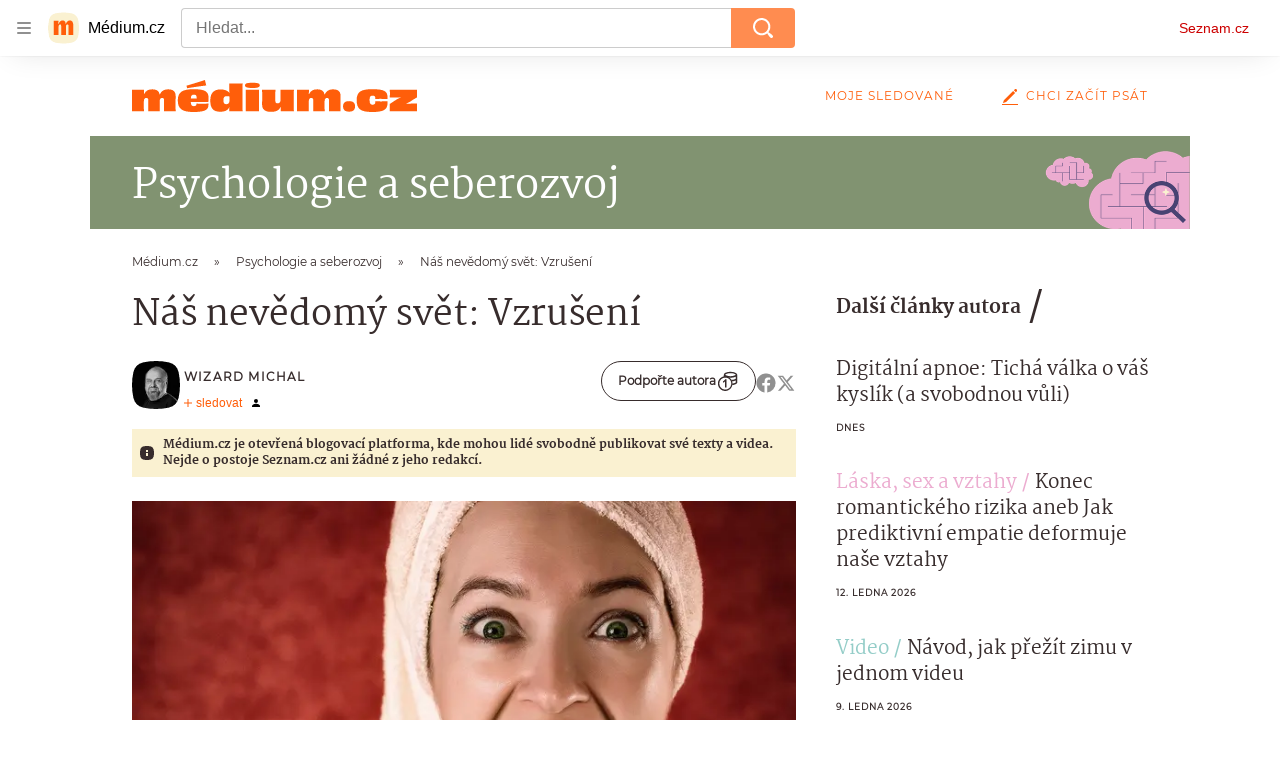

--- FILE ---
content_type: text/html; charset=utf-8
request_url: https://medium.seznam.cz/clanek/wizard-michal-nas-nevedomy-svet-vzruseni-7826
body_size: 55415
content:
<!doctype html>
<html lang="cs"><head><meta charSet="utf-8"/><meta content="width=device-width, initial-scale=1, minimum-scale=1" name="viewport"/><meta content="#ffffff" name="theme-color"/><title>Náš nevědomý svět: Vzrušení - Médium.cz</title><link data-ima-meta rel="canonical" href="https://medium.seznam.cz/clanek/wizard-michal-nas-nevedomy-svet-vzruseni-7826" /><link data-ima-meta rel="previewimage" href="https://d8-a.sdn.cz/d_8/c_imgrestricted_QP_I/7FfG9/vedomi-nevedomi-vzruseni-intuice-konflikt.jpeg?fl=cro,0,99,1920,1080%7Cres,1200,,1" /><meta data-ima-meta name="description" content="Abychom porozuměli sobě a svému chování, musíme nejdříve uznat, že mrknutí oka může mít stejnou hodnotu pro naše rozhodování jako měsíce racionálního analyzování." /><meta data-ima-meta name="keywords" content="Emoce, Vědomí, Psychologie, Vzrušení, Psychika, Seberozvoj, Sebepřijetí, Moc, Paralýza, Mozek, Srdeční choroby, Vysoký tlak, Vysoký krevní tlak, Vzdělávání, Vztahy, Vzdělání, Mezilidské vztahy, Rovnováha v životě, Vzhled, Vzpomínky, Jádro, Informace, Slovo, Slova, Pozornost, Chování, Vůle, Rovnováha, Průzkum, Chvíle, Intuice, Svět, Stín, Rozhodnutí, Experti, Naučit, Nauč mě to, Koučování, Koučové, Reakce, Smysly, Vazba, Spojení, Akce, Akcelerace, Adrenalin, Klid, Zdraví" /><meta data-ima-meta name="robots" content="index, follow" /><meta data-ima-meta name="viewport" content="width=device-width, initial-scale=1, minimum-scale=1, viewport-fit=cover" /><meta data-ima-meta name="twitter:title" content="Náš nevědomý svět: Vzrušení - Médium.cz" /><meta data-ima-meta name="twitter:description" content="Abychom porozuměli sobě a svému chování, musíme nejdříve uznat, že mrknutí oka může mít stejnou hodnotu pro naše rozhodování jako měsíce racionálního analyzování." /><meta data-ima-meta name="twitter:card" content="summary_large_image" /><meta data-ima-meta name="twitter:image" content="https://d8-a.sdn.cz/d_8/c_imgrestricted_QP_I/7FfG9/vedomi-nevedomi-vzruseni-intuice-konflikt.jpeg?fl=cro,0,99,1920,1080%7Cres,1200,,1" /><meta data-ima-meta name="twitter:url" content="https://medium.seznam.cz/clanek/wizard-michal-nas-nevedomy-svet-vzruseni-7826" /><meta data-ima-meta name="szn:age-restricted-content" content="" /><meta data-ima-meta name="szn:hp-expire" content="2023-06-05T04:00:00.000Z" /><meta data-ima-meta name="szn:galleries-image-link" content="https://api-web.medium.seznam.cz/v1/galleries-image-link/64c6b7ebfc11468aa3343908" /><meta data-ima-meta name="szn:permalink" content="medium.seznam.cz/clanek/7826" /><meta data-ima-meta name="szn:discussionDisabled" content="false" /><meta data-ima-meta name="szn:_cls" content="ArticlePublished" /><meta data-ima-meta name="szn:ccid" content="100108392" /><meta data-ima-meta name="szn:image" content="https://d8-a.sdn.cz/d_8/c_imgrestricted_QP_I/7FfG9/vedomi-nevedomi-vzruseni-intuice-konflikt.jpeg?fl=cro,0,99,1920,1080%7Cres,1200,,1" data-previewtype="common" /><meta data-ima-meta property="og:title" content="Náš nevědomý svět: Vzrušení - Médium.cz" /><meta data-ima-meta property="og:description" content="Abychom porozuměli sobě a svému chování, musíme nejdříve uznat, že mrknutí oka může mít stejnou hodnotu pro naše rozhodování jako měsíce racionálního analyzování." /><meta data-ima-meta property="og:type" content="article" /><meta data-ima-meta property="og:image" content="https://d8-a.sdn.cz/d_8/c_imgrestricted_QP_I/7FfG9/vedomi-nevedomi-vzruseni-intuice-konflikt.jpeg?fl=cro,0,99,1920,1080%7Cres,1200,,1" /><meta data-ima-meta property="og:url" content="https://medium.seznam.cz/clanek/wizard-michal-nas-nevedomy-svet-vzruseni-7826" />
<link crossorigin="anonymous" rel="manifest" href="https://d8-a.sdn.cz/d_8/c_static_gQ_I/YzOk/site.webmanifest">
<link crossorigin="anonymous" rel="icon" href="https://d8-a.sdn.cz/d_8/c_static_gQ_I/YzOk/favicon.ico" sizes="32x32">
<link crossorigin="anonymous" rel="icon" href="https://d8-a.sdn.cz/d_8/c_static_gQ_I/YzOk/favicon.svg" type="image/svg+xml">
<link crossorigin="anonymous" rel="apple-touch-icon" href="https://d8-a.sdn.cz/d_8/c_static_gQ_I/YzOk/apple-touch-icon.png">
<link rel="preload" href="https://d8-a.sdn.cz/d_8/c_static_gX_H/vXyDO/seznam-medium-ribbon.svg" as="image" type="image/svg+xml">
<link rel="preload" href="https://d8-a.sdn.cz/d_8/c_static_QL_B/q68w/favicon/seznam-medium-icon.svg" as="image" type="image/svg+xml">
<link rel="preconnect" href="https://d94-a.sdn.cz" />
<link rel="preconnect" href="https://d795-a.sdn.cz" />
<link rel="preconnect" href="https://d8-a.sdn.cz" />
<link rel="preconnect" href="https://api-web.medium.seznam.cz/" />
<meta name="seznam-wmt" content=1rAPt5QgVBHk0MoDBoeyjBACCCPNa6Jv><link href="https://d8-a.sdn.cz/d_8/c_static_gQ_I/YzOk/favicon.svg" rel="icon" type="image/svg+xml"/><link href="https://d8-a.sdn.cz/d_8/c_static_gQ_I/YzOk/site.webmanifest" rel="manifest"/><link href="https://d8-a.sdn.cz/d_8/c_static_gQ_I/YzOk/apple-touch-icon.png" rel="apple-touch-icon"/><link href="https://d8-a.sdn.cz/d_8/c_static_gQ_I/YzOk/favicon.ico" rel="icon" sizes="any"/><link crossorigin="crossorigin" href="https://share.seznam.cz/report/blogy/web" rel="preconnect"/><link crossorigin="crossorigin" href="https://api-web.medium.seznam.cz/v1" rel="preconnect"/><link as="style" href="//d8-a.sdn.cz/d_8/c_static_p7_A/nDJ4VEZEqBMnoORmnFabIsJ/2667/static/css/app.b87972cecabfb248.css" rel="preload" type="text/css" /><link href="//d8-a.sdn.cz/d_8/c_static_p7_A/nDJ4VEZEqBMnoORmnFabIsJ/2667/static/css/app.b87972cecabfb248.css" rel="stylesheet" onerror="this.onerror=null;this.href='/pro/static/css/app.b87972cecabfb248.css';" /><script id="ima-revival-settings">(function (root) {
      root.$Debug = false;
      root.$IMA = root.$IMA || {};
      $IMA.SPA = false;
      $IMA.SPAPrefetch = false;
      $IMA.$PublicPath = "//d8-a.sdn.cz/d_8/c_static_p7_A/nDJ4VEZEqBMnoORmnFabIsJ/2667/";
      $IMA.$RequestID = "mk2fwc1c-nq.hujxx0a7o-117990ec-847d-4a56-be31-2b39f903c514";
      $IMA.$Language = "cs";
      $IMA.$Env = "prod";
      $IMA.$Debug = false;
      $IMA.$Version = "12.0.1";
      $IMA.$App = {"scrambleCss":{"hashTable":[["el","hide","tpl","ogm","atm","mol","mx","focus","increasing","grey","animate","fb","twitter","ribbon","article","page"],["font-family--primary","font-family--secondary","font-family--sans","scroll-bars","royalty-header","article-layout","content","button-primary","ad-badge","article-card__author","article-card__container","article-card__media","article-card__content","article-card__headline","headline","article-card__section-prefix","article-card__date","article-card__meta-information","article-card__title-link","article-card__title","article-card__author-placeholder","text-placeholder","link","article-card__title-placeholder","article-card","author","author_names","author_names--with-role","author_photos","accessibility-header","button","background-container","background-container--white","background-container--colored","ellipsis--single-line","ellipsis--multi-line","ellipsis--multi-line-2","ellipsis--multi-line-3","ellipsis--multi-line-4","ellipsis--multi-line-6","link-mask","link-mask__link","link-mask__unmask","no-scroll","position-relative","spillover-container","branding-narrow","top-bottom-border","overflow","loaded","responsive","placeholder","fill","loader","loader-animation","loader-animation-black","loader-animation-white","layout-responsive","layout-fill","image","loader-center","crossdomain-service","crossdomain-service__icon","text-decorator__style--bold","text-decorator__style--italic","text-decorator__style--subscript","text-decorator__style--superscript","text-decorator__style--underline","avatar__icon","icon-mask__border","avatar","icon_author-placeholder","icon_author-placeholder--light","facebook-share","facebook-share__icon","icon","info-link","label","link-icon","lock--unlocked","lock--locked","lock--unavailable","login-restricted","login-restricted__dialog","login-restricted__dialog__button","login-restricted__dialog__icon","login-restricted__dialog__text","video-media-item","video-media-item__player-container","pixel","toggle","visible","toggle--disabled","toggle__switch","toggle__input","tts-info","tts-info__icon","tts-info__login-link","tts-play-btn","tts-play-btn__play-btn","tts-play-btn__pause-btn","tts-play-btn__advert","tts-play-btn__duration","twitter-share","twitter-share__icon","video-expired-poster","video-expired-poster__expire-message-container","video-expired-poster__expire-message-icon","video-expired-poster__expire-message-text","video-loading-poster","video-loading-poster--regression","merkur-error","merkur-error__text","merkur-error__button","merkur-error__debug","merkur-placeholder","merkur-placeholder__loader","specificity","iframe-player","iframe-player__iframe","button--size-lg","button__loader","button--size-md","button--size-sm","button--style-primary","button--style-secondary","button--style-transparent","button--processing","button__content","dial-code-drop-down","dial-code-drop-down__phone-line","dial-code-drop-down__phone-line__icon-country","dial-code-drop-down__phone-line__icon-state","dial-code-drop-down__phone-line__text","drop-down-menu__btn--expanded","drop-down-menu","drop-down-menu__btn","drop-down-menu--hidden","drop-down-menu__item","input","input__label","input__input","input__validation-text","input--disabled","input--invalid","input--valid","phone-input","avatar-with-lock__lock","avatar-with-lock","lock","content-access-button__disabled","content-access-button__link","dialog-wrapper","discussion-link","discussion-link__icon","info-paragraph","info-paragraph__icon","info-bubble","info-bubble__inside","info-bubble__icon","info-bubble__text","screen-reader","image-placeholder--rounded-corners","image-placeholder--circular","text-placeholder--big","text-placeholder--medium","text-placeholder--small","text-placeholder--w-100-p","text-placeholder--w-80-p","text-placeholder--w-60-p","text-placeholder--w-40-p","text-placeholder--w-15-p","seznam-discussion-link","seznam-discussion-link__icon","seznam-discussion-link__count","seznam-like-button","seznam-subscribe-button","expand-button","expand-button-disabled","headline-h1","headline-h2","headline-h3","headline-h4","headline-h5","infobox","infobox__title","link-icon__icon","text__generic--mobile","text__generic--desktop","paragraph","paragraph-align-right","media-item-image","media-item-image-caption","media-item-image-caption-box","media-item-image-caption-text","media-item-image-overlay-text","media-item-image-overlay-text-highlight","image-placeholder--color-dark","image-placeholder--color-light","image-placeholder--color-medium","text-placeholder--color-dark","text-placeholder--color-light","text-placeholder--color-medium","shared-timeline","seznam-like-button__question-mark","seznam-like-button__question-mark--clicked","headline--h1","headline--h2","headline--h3","headline--h4","component-title","component-title--has-line-after","headline-h2--has-line-after","component-title--has-line-before","headline-h2--has-line-before","advert-content","advert-container","advert","gambling-warning","gambling-warning__icon","gambling-warning__text","native-advert-wrapper","rich-content--for-article","banner__link","banner__commercial-title","banner__tag","banner__tag-title","banner__caption-text","banner__caption-author","embed","embed__accessibility","embed__accessibility--bottom","embed--fixed-height","iframe","figure__caption--hidden","figure__caption-author","figure__paid-content","media-item-image-events","figure","xpc-product","xpc-product__inactive-product","xpc-product_active-product-info__prompt-text","xpc-product_active-product-info__teaser","xpc-product_active-product-info__login-link","xpc-product_active-product-info__title","content-access-button","gallery__preview-main-image","gallery__preview-bar","gallery__preview-image","gallery__preview-image-last","gallery__preview-background","gallery__preview-foreground","gallery__preview-rest-container","gallery__preview-rest","gallery__preview-rest-icon","gallery__image-link","gallery__image-container","gallery__images-container","gallery__advert-container","gallery__expanded-container","figure__media","link-box","link-box__link","link-box__icon","link-box__text","list","li","list-ol","login-restriction-wrapper","login-restriction-wrapper__cover","login-restriction-wrapper__dialog","login-restriction-wrapper__text","login-restriction-wrapper__button","podcast-embed_placeholder","podcast-embed_placeholder__header","podcast-embed_placeholder__image","podcast-embed_placeholder__play-button","podcast-embed","poll__answer","poll__answer-text","poll__answer-result","poll__answer-percent","poll__login","poll__login-link","poll__login-icon","poll__progress-bar","poll__progress-bar-container","poll__progress-bar-block","poll__progress-bar-hundred","poll__progress-bar-thirty","poll__progress-bar-ten","poll__progress-bar-five","poll__progress-bar-one","poll__progress-bar-point-three","poll__progress-bar-point-one","poll--disabled","quiz__question","quiz__question__title","quiz__submit-wrapper","quiz__submit-button","quiz__evaluation","quiz__evaluation__title","quiz__evaluation__description","quiz__evaluation__image","quiz__evaluation__share-buttons","quiz","quiz__form--evaluated","quiz-answer__title","quiz__question__title-image","quiz-answer","quiz-answer__label","quiz-answer__radiowrapper","icon__article-molecules-radio-button","icon__article-molecules-radio-button__dot","icon__article-molecules-radio-button__border","quiz-answer__textwrapper","quiz-answer__description","quiz-answer__text-image","quiz-answer__answer-icon","icon__article-molecules-check","quiz-answer--answered","quiz-answer--correct","quiz-answer--incorrect","show-all-button","show-all-button__button","static-content__iframe-container","table","table__table","table__cell--bold","table__cell--underline","table__cell--italic","table__cell--text-left","table__cell--text-center","table__cell--text-right","video-gallery__button","video-gallery__count","video-gallery__media-image-container","video-gallery__media-image-container--selected","video-gallery__media-label","video-gallery__media-title","video-gallery__media-source","video-gallery__scroll","video-gallery__thumb","video-gallery__thumb--selected","video-gallery__media-image","video-gallery__thumbs","video-gallery__thumbs-container","video-gallery__time","video-gallery__title","video-gallery__arrow","video-gallery__scroll--next","author_content","author_content__info-wrapper","author_content--indented","author_photos__photo","author_subscribe-btn-modal","author_subscribe-btn-modal__btn","author_subscribe-btn-modal__icon","author_subscribe-btn-modal__modal","author-badge","author-badge__name","author-badge__photo","author-badge__role","seznam-recommends-item","seznam-recommends-item__link","seznam-recommends-item__text-box","seznam-recommends-item__title","seznam-recommends-item__image","seznam-recommends-item__image-sizer","seznam-recommends-item__service-name","seznam-recommends-item__additional-type","seznam-recommends-item__label--is-advert","seznam-recommends-item__label--is-service","seznam-recommends-item__label-link","donate","donate__button","donate__button-icon","donate__question-mark","donate-promo","donate-promo__icon","donate-promo__content","donate-promo__text","dropdown-list","dropdown-list_option-item","dropdown-list_option-item__link","dropdown-list_options-wrapper","collapsible","collapsible__summary","collapsible__icon","","epub-dialog","epub-dialog__content","epub-dialog__headline","epub-dialog__icon","epub-dialog__close","epub-dialog__button","kindle-email-form","kindle-email-form__input","kindle-email-form__input--invalid","kindle-email-form__invalid","kindle-email-form__button","carousel__panel","carousel__container","carousel__container--moving","carousel__controls","carousel__controls--hidden","carousel__controls-prev","carousel__controls-next","carousel__item","carousel__item-wrapper","carousel__item-title","carousel__dot-navigation","carousel__dot-navigation-item","carousel__dot-navigation-item--active","carousel__slide-counter","carousel","lightbox","lightbox__list","lightbox__list-image","lightbox__caption","lightbox__caption--hidden","lightbox__caption-text","lightbox__caption-author","lightbox__controls","lightbox__controls-text","lightbox__controls-button","lightbox__controls-button--hidden","lightbox__controls-button--previous","lightbox__controls-button--next","lightbox__item-image","registration-author-name","registration-author-name__field-note","registration-buttons","registration-buttons__button","registration-notice","registration-notice__icon","registration-notice__column-icon","registration-notice--green","registration-warning","registration-warningicon","registration-warningcolumn-icon","registration-warningcolumn-error","registration-terms-agreement","registration-terms-agreement__input-block","lock-label","login-wall-dialog-content","login-wall-dialog-content__icon","login-wall-dialog-content__title","login-wall-dialog-content__register","login-wall-dialog-content__register-link","paid-dialog-content","paid-dialog-content__icon","restricted-content-dialog","restricted-content-dialog--align-to-top","restricted-content-dialog--align-to-bottom","restricted-content-dialog--fix-to-window","restricted-content-dialog--static","restricted-content","xpc-product_active-product-info__author","xpc-product_active-product-info__description","xpc-product_active-product-info__unlocked","xpc-product_active-product-info__unlocked-icon","xpc-product_active-product-info__unlocked-text","xpc-product__loader-teaser","seo-footer","seo-footer__group","seo-footer__item","seo-footer__link","seo-footer__list","seo-footer__logo","seo-footer__separator","seo-footer__title","seo-footer__group--additional","epub-button","epub-button__icon","epub-button__button","epub-button__dropdown","dropdown-list__option","dropdown-list__option-link","dropdown-list--open","epub-button__shade","social-share-buttons","social-share-buttons__share-button","icon__atoms-facebook","icon__atoms-twitter","social-share-popover","social-share-popover__icon","social-share-popover__button","social-share-popover__dropdown","shared-timeline__title","shared-timeline__articles-wrapper","shared-timeline-item__link","shared-timeline-item__media","shared-timeline-item__title","shared-timeline-item__bottom-gradient","subscription-placeholder","subscription-placeholder__headline","subscription-placeholder__headline--no-image","subscription-placeholder__picture","subscription-placeholder__login","assign-email","assign-email__button","assign-email__diff-acc-prompt","edit-link","restriction-wrapper","restriction-wrapper__embed-cover","tiktok-post__wrapper","lock-label__text","lock-label--locked","lock-label--unlocked","lock-label--unavailable","advert__ad-info-paragraph","advert__ad-info-link","article-content","rich-content","figure__caption","poll","poll__question","poll__votes-count","quote","quote__author","quote__date","quote__footer","quote__quote","table__cell","table__cell--predefined-style-0","table__cell--predefined-style-1","icon-mask","icon-mask__outline","icon_author-placeholder--dark","author--multiple-authors","author__subscribe-button","author_names__name","author_names__role","authors-directory_author-breadcrumbs","authors-directory_author-breadcrumbs__title","authors-directory_author-breadcrumbs__title--active","authors-directory_author-breadcrumbs__letter","authors-directory_author-breadcrumbs__letter--link","footer-items_list-item","footer-items_list-item__link","facebook-share-button__icon-circle","twitter-share-button__icon-logo","facebook-share-button__icon-logo","box-shadow","facebook-post","post","facebook-post-placeholder","facebook-post-loading","twitter-tweet","tweet","article-card__grid","article-card__lock-label","article-card__meta-information--placeholder-mode","document-links","document-links__title","document-link","documents-list","documents-list__document","documents-list__icon","documents-list__document-title","empty-space","empty-space-1","empty-space-2","empty-space-4","empty-space-8","empty-space-16","empty-space-32","poll-wrapper","logo","self-promo","self-promo__card","timeline-advert","timeline-advert__info","timeline-advert__info-icon","timeline-advert__info-text","timeline-advert__media","advert-layout","advert-sticky","advert-skyscraper","advert-sponsor","advert-really-sticky","advert-not-available","advert-align-to-top","advert-align-to-bottom","advert-fix-to-window","royalty-sidebar","advert-adaptable","advert-repeating","branding-static-advert","branding-static-advert-sklik","advert-leaderboard","advert-branding","branding-sizer--auto","date-of-publication","date-of-publication__item","document-summary","document-summary__ai-model","document-summary__first-line","document-summary__info","document-summary__info-icon","document-summary__title","text-to-speech","text-to-speech--active","text-to-speech__width-container","text-to-speech__close-button","article-author","article-author__authors-labels","article-author__info-paragraph","article-author__","article-author__button-slot-before","article-author__button-slot-after","article-author__social-wrapper","article-author__tts-wrapper","article-author-header","article-author-header--two-rows","article-author-header--large-author","article-author-header__top","article-author-header__top--column","article-author-header__top--row","article-author-header__top--multiple-authors","article-author-header__authors-labels","article-author-header__labels","article-author-header__button-slot-before","article-author-header__button-slot-after","article-author-header__social-wrapper","article-author-header__tts-wrapper","article-author-header__avatar","article-author-header__name","article-author-header__role","article-author-header__large-authors-labels","author-box","author-box__photo","author-box__actions","author-box__name","author-box__social-links","author-box__social-link","author-box__paragraph","author-box__role","author-box__bio","author-box__right-top-container","author-box__right-container","author-box__photo-with-border","authors-directory_author-breadcrumbs__letter--active","authors-directory","authors-directory__list","breadcrumb-navigation","breadcrumb-navigation__link","seznam-recommends__content","native-advert","seznam-recommends__item","headline--left","headline--center","headline--right","debug","registration","registration__screen","registration__screen--login-prompt","registration__screen--assign-email","registration__screen--invite-confirm","registration__screen--invite-info","registration__info-text","registration__info-text--error","registration__notice-block","registration__form-block","registration__prompt-text","registration__pin-field","registration__resend-pin","registration__single-button","author-xpc-products__section-title","seo-footer__seznam-logo","share-bar","share-bar__bubble","share-bar__bubble--without-like-button","share-bar__like","share-bar__discussion","share-bar__left","share-bar__right","share-bar__share","share-bar__share-buttons","share-bar__text","share-bar__text--hidden-on-mobile","subscribe","subscribe__button","subscribe-info","szn-discussion","related-tags__title","related-tags__item","related-tags__tag","leaderboard-timeline","shared-timeline__article","shared-timeline__item-placeholder","skyscraper-timeline","age-restriction-dialog","age-restriction-dialog__wrapper","age-restriction-dialog__arrow","age-restriction-dialog__body","age-restriction-dialog__body--storybook","age-restriction-dialog__content","age-restriction-dialog__logo","age-restriction-dialog__title","age-restriction-dialog_login-link","age-restriction-dialog_login-link__info","age-restriction-dialog_login-link__info-link","branding-layout","branding-loader","branding-sizer","branding-advert-code-iframe","branding-advert-creative","branding-advert-creative-background","branding-advert-iframe","branding-advert-iframe-2000","branding-page-content","branding-is-branding-shown","branding__paw-container","advert-static","advert-article-sklik-outstream","advert-blogy-mobilni-txt","date-of-publication__date","article-content-link","article-perex","main-media","main-media__container","article-author__actions","article-author--with-tts","article-author--with-ttssocial-wrapper","article-author--with-ttstts-wrapper","authors-directory__list-item","seznam-recommends","info-box","author-xpc-products","paid-content-label","service__icon-label","related-tags","branding-advert","old-branding-advert","royalty-layout","branding-advert-narrow","king-mainHeader","king-top-content","king-middle-content","king-bottom-content","king-mainFooter","king-container","king-sidebar","author-wrapper","article-header","article-layout--empty","article-container","gallery","video-gallery","social-comment","content-timeline--unfloated","gallery__preview-container","social-like","article-section-header","article-section-header__separator","article-section-header__name","article-section-header__image","article-backlink","article-backlink__link","article-backlink__icon","author-box--wrapper","author-box__name-container","author-box__edit-button","author-box__donate-button-container","icon__author-outline","author-cover","author-cover__inner","author-cover__img","instagram-post","button-link","button-link__link","footer","footer__container","footer__copyright-protected","header","header__menu-item","header__write-icon","promo-banner","promo-banner__actions","promo-banner__button","promo-banner__secondary-link","promo-banner__column-1","promo-banner__column-2","promo-banner__graphic","promo-banner__text","promo-banner__title","reaction-source","reaction-source__container","reaction-source__header","reaction-timeline","reaction-timeline_item","reaction-timeline_cta","reaction-timeline_cta--empty","reaction-timeline_cta__button","reaction-timeline_cta__text","reaction-timeline__title","reaction-timeline__reactions","timeline_expand","timeline_expand--disabled","timeline_expand--prev","related-documents","section-header","section-header--with-text","section-header__image","section-header__link","section-header__name","section-header__content","section-header__text","section-header--with-subscribe-button","separator","separator__separator","six-articles","six-articles__documents","six-articles_more-button","sorted-articles","sorted-articles__container","sorted-articles__documents","sorted-articles__item","sorted-articles__item-number","sorted-articles__item-text","top-story","top-story__author-block","top-story__authors","top-story__lock-label","top-story__content","top-story__article","top-story__caption","top-story__article-date","top-story__article-perex","top-story--placeholder-mode","top-story__article-headline","document-timeline","document-timeline--empty-subscription","document-timeline__item","error","error-content","error-title","error-text-content","error-footer","error-seznam","royalty-main","royalty-vendor-bottom","royalty-wideHeader","royalty-footer","king-content","king-sidebar-container","king-middle-container","royalty-branding","royalty-branding-bottom","article-timeline","header-topbar","advert-rectangle","king","headline-left","static-content","container","sklik"]]},"externalApiUrl":"https://api-web.medium.seznam.cz/v1","features":{"allowedABTests":true,"noIndex":false,"discussionLide":true,"isWebPSupported":true,"isAvifSupported":false},"sznApiConfigs":{"currentEnv":[{"name":"zpravy","externalUrl":"https://api-web.seznamzpravy.cz/v1","apiExternalUrl":"https://api-external.seznamzpravy.cz/v1"},{"name":"novinky","externalUrl":"https://api-web.novinky.cz/v1","apiExternalUrl":"https://api-external.novinky.cz/v1"},{"name":"pocasi","externalUrl":"https://api-web.pocasi.seznam.cz/v1"},{"name":"weatherApi","externalUrl":"https://wapi.pocasi.seznam.cz/v2"},{"name":"xfeed","externalUrl":"https://api-web.clanky.seznam.cz/v1","apiExternalUrl":"https://api-external.clanky.seznam.cz/v1"},{"name":"super","externalUrl":"https://api-web.super.cz/v1","apiExternalUrl":"https://api-external.super.cz/v1"},{"name":"prozeny","externalUrl":"https://api-web.prozeny.cz/v1","apiExternalUrl":"https://api-external.prozeny.cz/v1"},{"name":"garaz","externalUrl":"https://api-web.garaz.cz/v1","apiExternalUrl":"https://api-external.garaz.cz/v1"},{"name":"sport","externalUrl":"https://api-web.sport.cz/v1","apiExternalUrl":"https://api-external.sport.cz/v1"},{"name":"blogy","externalUrl":"https://api-web.medium.seznam.cz/v1","apiExternalUrl":"https://api-external.medium.seznam.cz/v1"},{"name":"campus","externalUrl":"https://api-web.campus.seznamzpravy.cz/v1"},{"name":"seoApi","externalUrl":"https://share.seznam.cz/seoapi/public"},{"name":"xpc","externalUrl":"https://share.seznam.cz/xpc/v1/api/public"}],"prod":[{"name":"zpravy","externalUrl":"https://api-web.seznamzpravy.cz/v1","apiExternalUrl":"https://api-external.seznamzpravy.cz/v1"},{"name":"novinky","externalUrl":"https://api-web.novinky.cz/v1","apiExternalUrl":"https://api-external.novinky.cz/v1"},{"name":"pocasi","externalUrl":"https://api-web.pocasi.seznam.cz/v1"},{"name":"weatherApi","externalUrl":"https://wapi.pocasi.seznam.cz/v2"},{"name":"xfeed","externalUrl":"https://api-web.clanky.seznam.cz/v1","apiExternalUrl":"https://api-external.clanky.seznam.cz/v1"},{"name":"super","externalUrl":"https://api-web.super.cz/v1","apiExternalUrl":"https://api-external.super.cz/v1"},{"name":"prozeny","externalUrl":"https://api-web.prozeny.cz/v1","apiExternalUrl":"https://api-external.prozeny.cz/v1"},{"name":"garaz","externalUrl":"https://api-web.garaz.cz/v1","apiExternalUrl":"https://api-external.garaz.cz/v1"},{"name":"sport","externalUrl":"https://api-web.sport.cz/v1","apiExternalUrl":"https://api-external.sport.cz/v1"},{"name":"blogy","externalUrl":"https://api-web.medium.seznam.cz/v1","apiExternalUrl":"https://api-external.medium.seznam.cz/v1"},{"name":"campus","externalUrl":"https://api-web.campus.seznamzpravy.cz/v1"},{"name":"seoApi","externalUrl":"https://share.seznam.cz/seoapi/public"},{"name":"xpc","externalUrl":"https://share.seznam.cz/xpc/v1/api/public"}]},"userFlags":{"sbr":false}};
      $IMA.$Protocol = "https:";
      $IMA.$Host = "medium.seznam.cz";
      $IMA.$Root = "";
      $IMA.$LanguagePartPath = "";
    })(typeof window !== 'undefined' && window !== null ? window : global);
    </script>
    <script>
      window.$IMA = window.$IMA || {};
      window.$IMA.Runner = {
        onError: function (error) {
          if (window.$Debug) {
            if (window.__IMA_HMR && window.__IMA_HMR.emitter) {
              window.__IMA_HMR.emitter.emit('error', { error: error });
            } else {
              console.error(error);
            }
          }

          fetch('https://share.seznam.cz/report/blogy/web', {
            method: 'POST',
            headers: {
              'Content-Type': 'application/json'
            },
            body: JSON.stringify({
              $type: 'error:runner',
              referrer: document.referrer,
              url: location.href,
              params: {},
              name: error.name,
              message: error.message,
              stack: error.stack
            })
          });
        },
        onUnsupported: function () {
          fetch('https://share.seznam.cz/report/blogy/web', {
            method: 'POST',
            headers: {
              'Content-Type': 'application/json'
            },
            body: JSON.stringify({
              $type: 'client:legacy',
              unsupported: true
            })
          });
        },
      };

      if (!window.fetch) {
        window.$IMA.Runner.scripts = ['https://d50-a.sdn.cz/d_50/c_static_gZ_D/fRbG8/js/fetch-polyfill.js'];
      }
    </script>
    <script id="ima-runner">var e;(e="u">typeof window&&null!==window?window:global).$IMA=e.$IMA||{},e.$IMA.Runner=function(e){for(var r=Object(e),n=1;n<arguments.length;n++){var t=arguments[n];if(null!=t)for(var i in t)Object.prototype.hasOwnProperty.call(t,i)&&(r[i]=t[i])}return r}({isEsVersion:!1,scriptResources:JSON.parse("{\"scripts\":[[\"//d8-a.sdn.cz/d_8/c_static_p7_A/nDJ4VEZEqBMnoORmnFabIsJ/2667/static/js/app.bundle.a74da8f0b912ab3e.js\",{\"async\":\"\",\"crossorigin\":\"anonymous\",\"fallback\":\"/pro/static/js/app.bundle.a74da8f0b912ab3e.js\"}],[\"//d8-a.sdn.cz/d_8/c_static_p7_A/nDJ4VEZEqBMnoORmnFabIsJ/2667/static/js/locale/cs.db7c38cf408e75bf.js\",{\"async\":\"\",\"crossorigin\":\"anonymous\",\"fallback\":\"/pro/static/js/locale/cs.db7c38cf408e75bf.js\"}]],\"esScripts\":[[\"//d8-a.sdn.cz/d_8/c_static_p7_A/nDJ4VEZEqBMnoORmnFabIsJ/2667/static/js.es/app.bundle.5a71154ad7c59793.js\",{\"async\":\"\",\"crossorigin\":\"anonymous\",\"fallback\":\"/pro/static/js.es/app.bundle.5a71154ad7c59793.js\"}],[\"//d8-a.sdn.cz/d_8/c_static_p7_A/nDJ4VEZEqBMnoORmnFabIsJ/2667/static/js.es/locale/cs.d491618f7a85d584.js\",{\"async\":\"\",\"crossorigin\":\"anonymous\",\"fallback\":\"/pro/static/js.es/locale/cs.d491618f7a85d584.js\"}]]}"),scripts:[],loadedScripts:[],testScripts:{scripts:['return typeof AbortController !== "undefined"',"return (() => { const o = { t: 1 }; return { ...o }; })() && (async () => ({}))() && !!Object.values"],esScripts:['return typeof Promise.withResolvers === "function"','return typeof Object.groupBy === "function"']},initScripts:function(){var r=e.$IMA.Runner,n=e.document.head;function t(e){try{return!!Function(e)()}catch(e){return!1}}if(r.scriptResources.esScripts&&r.testScripts.esScripts.every(t))r.isEsVersion=!0,Array.prototype.push.apply(r.scripts,r.scriptResources.esScripts);else{if(!(r.scriptResources.scripts&&r.testScripts.scripts.every(t)))return r.onUnsupported();Array.prototype.push.apply(r.scripts,r.scriptResources.scripts)}Array.isArray(r.scripts)&&r.scripts.forEach(function t(i){var o=e.document.createElement("script");if("string"==typeof i)o.src=i;else{var a=i[0],u=i[1];o.src=a,Object.keys(u).forEach(function(e){"fallback"===e&&u.fallback?o.onerror=function(){var e={};Object.keys(u).forEach(function(r){"fallback"!==r&&(e[r]=u[r])}),t([u.fallback,e])}:o.setAttribute(e,u[e])})}o.onload=function(){r.onLoad(i)},n.appendChild(o)})},run:function(){var r=e.$IMA.Runner;try{r.isEsVersion?Function(`/******/ (() => { // webpackBootstrap
/******/ 	"use strict";
/******/ 	var __webpack_modules__ = ({});
/************************************************************************/
/******/ 	// The module cache
/******/ 	var __webpack_module_cache__ = {};
/******/ 	
/******/ 	// The require function
/******/ 	function __webpack_require__(moduleId) {
/******/ 		// Check if module is in cache
/******/ 		var cachedModule = __webpack_module_cache__[moduleId];
/******/ 		if (cachedModule !== undefined) {
/******/ 			return cachedModule.exports;
/******/ 		}
/******/ 		// Create a new module (and put it into the cache)
/******/ 		var module = __webpack_module_cache__[moduleId] = {
/******/ 			id: moduleId,
/******/ 			loaded: false,
/******/ 			exports: {}
/******/ 		};
/******/ 	
/******/ 		// Execute the module function
/******/ 		__webpack_modules__[moduleId].call(module.exports, module, module.exports, __webpack_require__);
/******/ 	
/******/ 		// Flag the module as loaded
/******/ 		module.loaded = true;
/******/ 	
/******/ 		// Return the exports of the module
/******/ 		return module.exports;
/******/ 	}
/******/ 	
/******/ 	// expose the modules object (__webpack_modules__)
/******/ 	__webpack_require__.m = __webpack_modules__;
/******/ 	
/************************************************************************/
/******/ 	/* webpack/runtime/chunk loaded */
/******/ 	(() => {
/******/ 		var deferred = [];
/******/ 		__webpack_require__.O = (result, chunkIds, fn, priority) => {
/******/ 			if(chunkIds) {
/******/ 				priority = priority || 0;
/******/ 				for(var i = deferred.length; i > 0 && deferred[i - 1][2] > priority; i--) deferred[i] = deferred[i - 1];
/******/ 				deferred[i] = [chunkIds, fn, priority];
/******/ 				return;
/******/ 			}
/******/ 			var notFulfilled = Infinity;
/******/ 			for (var i = 0; i < deferred.length; i++) {
/******/ 				var [chunkIds, fn, priority] = deferred[i];
/******/ 				var fulfilled = true;
/******/ 				for (var j = 0; j < chunkIds.length; j++) {
/******/ 					if ((priority & 1 === 0 || notFulfilled >= priority) && Object.keys(__webpack_require__.O).every((key) => (__webpack_require__.O[key](chunkIds[j])))) {
/******/ 						chunkIds.splice(j--, 1);
/******/ 					} else {
/******/ 						fulfilled = false;
/******/ 						if(priority < notFulfilled) notFulfilled = priority;
/******/ 					}
/******/ 				}
/******/ 				if(fulfilled) {
/******/ 					deferred.splice(i--, 1)
/******/ 					var r = fn();
/******/ 					if (r !== undefined) result = r;
/******/ 				}
/******/ 			}
/******/ 			return result;
/******/ 		};
/******/ 	})();
/******/ 	
/******/ 	/* webpack/runtime/compat get default export */
/******/ 	(() => {
/******/ 		// getDefaultExport function for compatibility with non-harmony modules
/******/ 		__webpack_require__.n = (module) => {
/******/ 			var getter = module && module.__esModule ?
/******/ 				() => (module['default']) :
/******/ 				() => (module);
/******/ 			__webpack_require__.d(getter, { a: getter });
/******/ 			return getter;
/******/ 		};
/******/ 	})();
/******/ 	
/******/ 	/* webpack/runtime/define property getters */
/******/ 	(() => {
/******/ 		// define getter functions for harmony exports
/******/ 		__webpack_require__.d = (exports, definition) => {
/******/ 			for(var key in definition) {
/******/ 				if(__webpack_require__.o(definition, key) && !__webpack_require__.o(exports, key)) {
/******/ 					Object.defineProperty(exports, key, { enumerable: true, get: definition[key] });
/******/ 				}
/******/ 			}
/******/ 		};
/******/ 	})();
/******/ 	
/******/ 	/* webpack/runtime/ensure chunk */
/******/ 	(() => {
/******/ 		__webpack_require__.f = {};
/******/ 		// This file contains only the entry chunk.
/******/ 		// The chunk loading function for additional chunks
/******/ 		__webpack_require__.e = (chunkId) => {
/******/ 			return Promise.all(Object.keys(__webpack_require__.f).reduce((promises, key) => {
/******/ 				__webpack_require__.f[key](chunkId, promises);
/******/ 				return promises;
/******/ 			}, []));
/******/ 		};
/******/ 	})();
/******/ 	
/******/ 	/* webpack/runtime/get javascript chunk filename */
/******/ 	(() => {
/******/ 		// This function allow to reference async chunks
/******/ 		__webpack_require__.u = (chunkId) => {
/******/ 			// return url for filenames not based on template
/******/ 			if (chunkId === "vendors") return "static/js.es/chunk." + chunkId + ".3f7be73802f7c766.js";
/******/ 			// return url for filenames based on template
/******/ 			return undefined;
/******/ 		};
/******/ 	})();
/******/ 	
/******/ 	/* webpack/runtime/get mini-css chunk filename */
/******/ 	(() => {
/******/ 		// This function allow to reference async chunks
/******/ 		__webpack_require__.miniCssF = (chunkId) => {
/******/ 			// return url for filenames based on template
/******/ 			return undefined;
/******/ 		};
/******/ 	})();
/******/ 	
/******/ 	/* webpack/runtime/global */
/******/ 	(() => {
/******/ 		__webpack_require__.g = (function() {
/******/ 			if (typeof globalThis === 'object') return globalThis;
/******/ 			try {
/******/ 				return this || new Function('return this')();
/******/ 			} catch (e) {
/******/ 				if (typeof window === 'object') return window;
/******/ 			}
/******/ 		})();
/******/ 	})();
/******/ 	
/******/ 	/* webpack/runtime/hasOwnProperty shorthand */
/******/ 	(() => {
/******/ 		__webpack_require__.o = (obj, prop) => (Object.prototype.hasOwnProperty.call(obj, prop))
/******/ 	})();
/******/ 	
/******/ 	/* webpack/runtime/load script */
/******/ 	(() => {
/******/ 		var inProgress = {};
/******/ 		var dataWebpackPrefix = "blogy-web:";
/******/ 		// loadScript function to load a script via script tag
/******/ 		__webpack_require__.l = (url, done, key, chunkId) => {
/******/ 			if(inProgress[url]) { inProgress[url].push(done); return; }
/******/ 			var script, needAttach;
/******/ 			if(key !== undefined) {
/******/ 				var scripts = document.getElementsByTagName("script");
/******/ 				for(var i = 0; i < scripts.length; i++) {
/******/ 					var s = scripts[i];
/******/ 					if(s.getAttribute("src") == url || s.getAttribute("data-webpack") == dataWebpackPrefix + key) { script = s; break; }
/******/ 				}
/******/ 			}
/******/ 			if(!script) {
/******/ 				needAttach = true;
/******/ 				script = document.createElement('script');
/******/ 		
/******/ 				script.charset = 'utf-8';
/******/ 				if (__webpack_require__.nc) {
/******/ 					script.setAttribute("nonce", __webpack_require__.nc);
/******/ 				}
/******/ 				script.setAttribute("data-webpack", dataWebpackPrefix + key);
/******/ 		
/******/ 				script.src = url;
/******/ 			}
/******/ 			inProgress[url] = [done];
/******/ 			var onScriptComplete = (prev, event) => {
/******/ 				// avoid mem leaks in IE.
/******/ 				script.onerror = script.onload = null;
/******/ 				clearTimeout(timeout);
/******/ 				var doneFns = inProgress[url];
/******/ 				delete inProgress[url];
/******/ 				script.parentNode && script.parentNode.removeChild(script);
/******/ 				doneFns && doneFns.forEach((fn) => (fn(event)));
/******/ 				if(prev) return prev(event);
/******/ 			}
/******/ 			var timeout = setTimeout(onScriptComplete.bind(null, undefined, { type: 'timeout', target: script }), 120000);
/******/ 			script.onerror = onScriptComplete.bind(null, script.onerror);
/******/ 			script.onload = onScriptComplete.bind(null, script.onload);
/******/ 			needAttach && document.head.appendChild(script);
/******/ 		};
/******/ 	})();
/******/ 	
/******/ 	/* webpack/runtime/make namespace object */
/******/ 	(() => {
/******/ 		// define __esModule on exports
/******/ 		__webpack_require__.r = (exports) => {
/******/ 			if(typeof Symbol !== 'undefined' && Symbol.toStringTag) {
/******/ 				Object.defineProperty(exports, Symbol.toStringTag, { value: 'Module' });
/******/ 			}
/******/ 			Object.defineProperty(exports, '__esModule', { value: true });
/******/ 		};
/******/ 	})();
/******/ 	
/******/ 	/* webpack/runtime/node module decorator */
/******/ 	(() => {
/******/ 		__webpack_require__.nmd = (module) => {
/******/ 			module.paths = [];
/******/ 			if (!module.children) module.children = [];
/******/ 			return module;
/******/ 		};
/******/ 	})();
/******/ 	
/******/ 	/* webpack/runtime/publicPath */
/******/ 	(() => {
/******/ 		__webpack_require__.p = "/pro/";
/******/ 	})();
/******/ 	
/******/ 	/* webpack/runtime/jsonp chunk loading */
/******/ 	(() => {
/******/ 		// no baseURI
/******/ 		
/******/ 		// object to store loaded and loading chunks
/******/ 		// undefined = chunk not loaded, null = chunk preloaded/prefetched
/******/ 		// [resolve, reject, Promise] = chunk loading, 0 = chunk loaded
/******/ 		var installedChunks = {
/******/ 			"runtime": 0
/******/ 		};
/******/ 		
/******/ 		__webpack_require__.f.j = (chunkId, promises) => {
/******/ 				// JSONP chunk loading for javascript
/******/ 				var installedChunkData = __webpack_require__.o(installedChunks, chunkId) ? installedChunks[chunkId] : undefined;
/******/ 				if(installedChunkData !== 0) { // 0 means "already installed".
/******/ 		
/******/ 					// a Promise means "currently loading".
/******/ 					if(installedChunkData) {
/******/ 						promises.push(installedChunkData[2]);
/******/ 					} else {
/******/ 						if("runtime" != chunkId) {
/******/ 							// setup Promise in chunk cache
/******/ 							var promise = new Promise((resolve, reject) => (installedChunkData = installedChunks[chunkId] = [resolve, reject]));
/******/ 							promises.push(installedChunkData[2] = promise);
/******/ 		
/******/ 							// start chunk loading
/******/ 							var url = __webpack_require__.p + __webpack_require__.u(chunkId);
/******/ 							// create error before stack unwound to get useful stacktrace later
/******/ 							var error = new Error();
/******/ 							var loadingEnded = (event) => {
/******/ 								if(__webpack_require__.o(installedChunks, chunkId)) {
/******/ 									installedChunkData = installedChunks[chunkId];
/******/ 									if(installedChunkData !== 0) installedChunks[chunkId] = undefined;
/******/ 									if(installedChunkData) {
/******/ 										var errorType = event && (event.type === 'load' ? 'missing' : event.type);
/******/ 										var realSrc = event && event.target && event.target.src;
/******/ 										error.message = 'Loading chunk ' + chunkId + ' failed.\\n(' + errorType + ': ' + realSrc + ')';
/******/ 										error.name = 'ChunkLoadError';
/******/ 										error.type = errorType;
/******/ 										error.request = realSrc;
/******/ 										installedChunkData[1](error);
/******/ 									}
/******/ 								}
/******/ 							};
/******/ 							__webpack_require__.l(url, loadingEnded, "chunk-" + chunkId, chunkId);
/******/ 						} else installedChunks[chunkId] = 0;
/******/ 					}
/******/ 				}
/******/ 		};
/******/ 		
/******/ 		// no prefetching
/******/ 		
/******/ 		// no preloaded
/******/ 		
/******/ 		// no HMR
/******/ 		
/******/ 		// no HMR manifest
/******/ 		
/******/ 		__webpack_require__.O.j = (chunkId) => (installedChunks[chunkId] === 0);
/******/ 		
/******/ 		// install a JSONP callback for chunk loading
/******/ 		var webpackJsonpCallback = (parentChunkLoadingFunction, data) => {
/******/ 			var [chunkIds, moreModules, runtime] = data;
/******/ 			// add "moreModules" to the modules object,
/******/ 			// then flag all "chunkIds" as loaded and fire callback
/******/ 			var moduleId, chunkId, i = 0;
/******/ 			if(chunkIds.some((id) => (installedChunks[id] !== 0))) {
/******/ 				for(moduleId in moreModules) {
/******/ 					if(__webpack_require__.o(moreModules, moduleId)) {
/******/ 						__webpack_require__.m[moduleId] = moreModules[moduleId];
/******/ 					}
/******/ 				}
/******/ 				if(runtime) var result = runtime(__webpack_require__);
/******/ 			}
/******/ 			if(parentChunkLoadingFunction) parentChunkLoadingFunction(data);
/******/ 			for(;i < chunkIds.length; i++) {
/******/ 				chunkId = chunkIds[i];
/******/ 				if(__webpack_require__.o(installedChunks, chunkId) && installedChunks[chunkId]) {
/******/ 					installedChunks[chunkId][0]();
/******/ 				}
/******/ 				installedChunks[chunkId] = 0;
/******/ 			}
/******/ 			return __webpack_require__.O(result);
/******/ 		}
/******/ 		
/******/ 		var chunkLoadingGlobal = globalThis["webpackChunkblogy_web"] = globalThis["webpackChunkblogy_web"] || [];
/******/ 		chunkLoadingGlobal.forEach(webpackJsonpCallback.bind(null, 0));
/******/ 		chunkLoadingGlobal.push = webpackJsonpCallback.bind(null, chunkLoadingGlobal.push.bind(chunkLoadingGlobal));
/******/ 	})();
/******/ 	
/************************************************************************/
/******/ 	
/******/ 	
/******/ })()
;`)():Function(`/******/ (() => { // webpackBootstrap
/******/ 	"use strict";
/******/ 	var __webpack_modules__ = ({});
/************************************************************************/
/******/ 	// The module cache
/******/ 	var __webpack_module_cache__ = {};
/******/ 	
/******/ 	// The require function
/******/ 	function __webpack_require__(moduleId) {
/******/ 		// Check if module is in cache
/******/ 		var cachedModule = __webpack_module_cache__[moduleId];
/******/ 		if (cachedModule !== undefined) {
/******/ 			return cachedModule.exports;
/******/ 		}
/******/ 		// Create a new module (and put it into the cache)
/******/ 		var module = __webpack_module_cache__[moduleId] = {
/******/ 			id: moduleId,
/******/ 			loaded: false,
/******/ 			exports: {}
/******/ 		};
/******/ 	
/******/ 		// Execute the module function
/******/ 		__webpack_modules__[moduleId].call(module.exports, module, module.exports, __webpack_require__);
/******/ 	
/******/ 		// Flag the module as loaded
/******/ 		module.loaded = true;
/******/ 	
/******/ 		// Return the exports of the module
/******/ 		return module.exports;
/******/ 	}
/******/ 	
/******/ 	// expose the modules object (__webpack_modules__)
/******/ 	__webpack_require__.m = __webpack_modules__;
/******/ 	
/************************************************************************/
/******/ 	/* webpack/runtime/chunk loaded */
/******/ 	(() => {
/******/ 		var deferred = [];
/******/ 		__webpack_require__.O = (result, chunkIds, fn, priority) => {
/******/ 			if(chunkIds) {
/******/ 				priority = priority || 0;
/******/ 				for(var i = deferred.length; i > 0 && deferred[i - 1][2] > priority; i--) deferred[i] = deferred[i - 1];
/******/ 				deferred[i] = [chunkIds, fn, priority];
/******/ 				return;
/******/ 			}
/******/ 			var notFulfilled = Infinity;
/******/ 			for (var i = 0; i < deferred.length; i++) {
/******/ 				var [chunkIds, fn, priority] = deferred[i];
/******/ 				var fulfilled = true;
/******/ 				for (var j = 0; j < chunkIds.length; j++) {
/******/ 					if ((priority & 1 === 0 || notFulfilled >= priority) && Object.keys(__webpack_require__.O).every((key) => (__webpack_require__.O[key](chunkIds[j])))) {
/******/ 						chunkIds.splice(j--, 1);
/******/ 					} else {
/******/ 						fulfilled = false;
/******/ 						if(priority < notFulfilled) notFulfilled = priority;
/******/ 					}
/******/ 				}
/******/ 				if(fulfilled) {
/******/ 					deferred.splice(i--, 1)
/******/ 					var r = fn();
/******/ 					if (r !== undefined) result = r;
/******/ 				}
/******/ 			}
/******/ 			return result;
/******/ 		};
/******/ 	})();
/******/ 	
/******/ 	/* webpack/runtime/compat get default export */
/******/ 	(() => {
/******/ 		// getDefaultExport function for compatibility with non-harmony modules
/******/ 		__webpack_require__.n = (module) => {
/******/ 			var getter = module && module.__esModule ?
/******/ 				() => (module['default']) :
/******/ 				() => (module);
/******/ 			__webpack_require__.d(getter, { a: getter });
/******/ 			return getter;
/******/ 		};
/******/ 	})();
/******/ 	
/******/ 	/* webpack/runtime/define property getters */
/******/ 	(() => {
/******/ 		// define getter functions for harmony exports
/******/ 		__webpack_require__.d = (exports, definition) => {
/******/ 			for(var key in definition) {
/******/ 				if(__webpack_require__.o(definition, key) && !__webpack_require__.o(exports, key)) {
/******/ 					Object.defineProperty(exports, key, { enumerable: true, get: definition[key] });
/******/ 				}
/******/ 			}
/******/ 		};
/******/ 	})();
/******/ 	
/******/ 	/* webpack/runtime/ensure chunk */
/******/ 	(() => {
/******/ 		__webpack_require__.f = {};
/******/ 		// This file contains only the entry chunk.
/******/ 		// The chunk loading function for additional chunks
/******/ 		__webpack_require__.e = (chunkId) => {
/******/ 			return Promise.all(Object.keys(__webpack_require__.f).reduce((promises, key) => {
/******/ 				__webpack_require__.f[key](chunkId, promises);
/******/ 				return promises;
/******/ 			}, []));
/******/ 		};
/******/ 	})();
/******/ 	
/******/ 	/* webpack/runtime/get javascript chunk filename */
/******/ 	(() => {
/******/ 		// This function allow to reference async chunks
/******/ 		__webpack_require__.u = (chunkId) => {
/******/ 			// return url for filenames not based on template
/******/ 			if (chunkId === "vendors") return "static/js/chunk." + chunkId + ".e4bf0a4b5d6d96a3.js";
/******/ 			// return url for filenames based on template
/******/ 			return undefined;
/******/ 		};
/******/ 	})();
/******/ 	
/******/ 	/* webpack/runtime/global */
/******/ 	(() => {
/******/ 		__webpack_require__.g = (function() {
/******/ 			if (typeof globalThis === 'object') return globalThis;
/******/ 			try {
/******/ 				return this || new Function('return this')();
/******/ 			} catch (e) {
/******/ 				if (typeof window === 'object') return window;
/******/ 			}
/******/ 		})();
/******/ 	})();
/******/ 	
/******/ 	/* webpack/runtime/hasOwnProperty shorthand */
/******/ 	(() => {
/******/ 		__webpack_require__.o = (obj, prop) => (Object.prototype.hasOwnProperty.call(obj, prop))
/******/ 	})();
/******/ 	
/******/ 	/* webpack/runtime/load script */
/******/ 	(() => {
/******/ 		var inProgress = {};
/******/ 		var dataWebpackPrefix = "blogy-web:";
/******/ 		// loadScript function to load a script via script tag
/******/ 		__webpack_require__.l = (url, done, key, chunkId) => {
/******/ 			if(inProgress[url]) { inProgress[url].push(done); return; }
/******/ 			var script, needAttach;
/******/ 			if(key !== undefined) {
/******/ 				var scripts = document.getElementsByTagName("script");
/******/ 				for(var i = 0; i < scripts.length; i++) {
/******/ 					var s = scripts[i];
/******/ 					if(s.getAttribute("src") == url || s.getAttribute("data-webpack") == dataWebpackPrefix + key) { script = s; break; }
/******/ 				}
/******/ 			}
/******/ 			if(!script) {
/******/ 				needAttach = true;
/******/ 				script = document.createElement('script');
/******/ 		
/******/ 				script.charset = 'utf-8';
/******/ 				if (__webpack_require__.nc) {
/******/ 					script.setAttribute("nonce", __webpack_require__.nc);
/******/ 				}
/******/ 				script.setAttribute("data-webpack", dataWebpackPrefix + key);
/******/ 		
/******/ 				script.src = url;
/******/ 			}
/******/ 			inProgress[url] = [done];
/******/ 			var onScriptComplete = (prev, event) => {
/******/ 				// avoid mem leaks in IE.
/******/ 				script.onerror = script.onload = null;
/******/ 				clearTimeout(timeout);
/******/ 				var doneFns = inProgress[url];
/******/ 				delete inProgress[url];
/******/ 				script.parentNode && script.parentNode.removeChild(script);
/******/ 				doneFns && doneFns.forEach((fn) => (fn(event)));
/******/ 				if(prev) return prev(event);
/******/ 			}
/******/ 			var timeout = setTimeout(onScriptComplete.bind(null, undefined, { type: 'timeout', target: script }), 120000);
/******/ 			script.onerror = onScriptComplete.bind(null, script.onerror);
/******/ 			script.onload = onScriptComplete.bind(null, script.onload);
/******/ 			needAttach && document.head.appendChild(script);
/******/ 		};
/******/ 	})();
/******/ 	
/******/ 	/* webpack/runtime/make namespace object */
/******/ 	(() => {
/******/ 		// define __esModule on exports
/******/ 		__webpack_require__.r = (exports) => {
/******/ 			if(typeof Symbol !== 'undefined' && Symbol.toStringTag) {
/******/ 				Object.defineProperty(exports, Symbol.toStringTag, { value: 'Module' });
/******/ 			}
/******/ 			Object.defineProperty(exports, '__esModule', { value: true });
/******/ 		};
/******/ 	})();
/******/ 	
/******/ 	/* webpack/runtime/node module decorator */
/******/ 	(() => {
/******/ 		__webpack_require__.nmd = (module) => {
/******/ 			module.paths = [];
/******/ 			if (!module.children) module.children = [];
/******/ 			return module;
/******/ 		};
/******/ 	})();
/******/ 	
/******/ 	/* webpack/runtime/publicPath */
/******/ 	(() => {
/******/ 		__webpack_require__.p = "/pro/";
/******/ 	})();
/******/ 	
/******/ 	/* webpack/runtime/jsonp chunk loading */
/******/ 	(() => {
/******/ 		// no baseURI
/******/ 		
/******/ 		// object to store loaded and loading chunks
/******/ 		// undefined = chunk not loaded, null = chunk preloaded/prefetched
/******/ 		// [resolve, reject, Promise] = chunk loading, 0 = chunk loaded
/******/ 		var installedChunks = {
/******/ 			"runtime": 0
/******/ 		};
/******/ 		
/******/ 		__webpack_require__.f.j = (chunkId, promises) => {
/******/ 				// JSONP chunk loading for javascript
/******/ 				var installedChunkData = __webpack_require__.o(installedChunks, chunkId) ? installedChunks[chunkId] : undefined;
/******/ 				if(installedChunkData !== 0) { // 0 means "already installed".
/******/ 		
/******/ 					// a Promise means "currently loading".
/******/ 					if(installedChunkData) {
/******/ 						promises.push(installedChunkData[2]);
/******/ 					} else {
/******/ 						if("runtime" != chunkId) {
/******/ 							// setup Promise in chunk cache
/******/ 							var promise = new Promise((resolve, reject) => (installedChunkData = installedChunks[chunkId] = [resolve, reject]));
/******/ 							promises.push(installedChunkData[2] = promise);
/******/ 		
/******/ 							// start chunk loading
/******/ 							var url = __webpack_require__.p + __webpack_require__.u(chunkId);
/******/ 							// create error before stack unwound to get useful stacktrace later
/******/ 							var error = new Error();
/******/ 							var loadingEnded = (event) => {
/******/ 								if(__webpack_require__.o(installedChunks, chunkId)) {
/******/ 									installedChunkData = installedChunks[chunkId];
/******/ 									if(installedChunkData !== 0) installedChunks[chunkId] = undefined;
/******/ 									if(installedChunkData) {
/******/ 										var errorType = event && (event.type === 'load' ? 'missing' : event.type);
/******/ 										var realSrc = event && event.target && event.target.src;
/******/ 										error.message = 'Loading chunk ' + chunkId + ' failed.\\n(' + errorType + ': ' + realSrc + ')';
/******/ 										error.name = 'ChunkLoadError';
/******/ 										error.type = errorType;
/******/ 										error.request = realSrc;
/******/ 										installedChunkData[1](error);
/******/ 									}
/******/ 								}
/******/ 							};
/******/ 							__webpack_require__.l(url, loadingEnded, "chunk-" + chunkId, chunkId);
/******/ 						} else installedChunks[chunkId] = 0;
/******/ 					}
/******/ 				}
/******/ 		};
/******/ 		
/******/ 		// no prefetching
/******/ 		
/******/ 		// no preloaded
/******/ 		
/******/ 		// no HMR
/******/ 		
/******/ 		// no HMR manifest
/******/ 		
/******/ 		__webpack_require__.O.j = (chunkId) => (installedChunks[chunkId] === 0);
/******/ 		
/******/ 		// install a JSONP callback for chunk loading
/******/ 		var webpackJsonpCallback = (parentChunkLoadingFunction, data) => {
/******/ 			var [chunkIds, moreModules, runtime] = data;
/******/ 			// add "moreModules" to the modules object,
/******/ 			// then flag all "chunkIds" as loaded and fire callback
/******/ 			var moduleId, chunkId, i = 0;
/******/ 			if(chunkIds.some((id) => (installedChunks[id] !== 0))) {
/******/ 				for(moduleId in moreModules) {
/******/ 					if(__webpack_require__.o(moreModules, moduleId)) {
/******/ 						__webpack_require__.m[moduleId] = moreModules[moduleId];
/******/ 					}
/******/ 				}
/******/ 				if(runtime) var result = runtime(__webpack_require__);
/******/ 			}
/******/ 			if(parentChunkLoadingFunction) parentChunkLoadingFunction(data);
/******/ 			for(;i < chunkIds.length; i++) {
/******/ 				chunkId = chunkIds[i];
/******/ 				if(__webpack_require__.o(installedChunks, chunkId) && installedChunks[chunkId]) {
/******/ 					installedChunks[chunkId][0]();
/******/ 				}
/******/ 				installedChunks[chunkId] = 0;
/******/ 			}
/******/ 			return __webpack_require__.O(result);
/******/ 		}
/******/ 		
/******/ 		var chunkLoadingGlobal = self["webpackChunkblogy_web"] = self["webpackChunkblogy_web"] || [];
/******/ 		chunkLoadingGlobal.forEach(webpackJsonpCallback.bind(null, 0));
/******/ 		chunkLoadingGlobal.push = webpackJsonpCallback.bind(null, chunkLoadingGlobal.push.bind(chunkLoadingGlobal));
/******/ 	})();
/******/ 	
/************************************************************************/
/******/ 	
/******/ 	
/******/ })()
;`)(),r.onRun()}catch(e){r.onError(e)}},onLoad:function(r){var n=e.$IMA.Runner;n.loadedScripts.push("string"==typeof r?r:r[0]),n.scripts.length===n.loadedScripts.length&&n.run()},onError:function(e){console.error("IMA Runner ERROR:",e),window.__IMA_HMR&&window.__IMA_HMR.emitter&&window.$Debug&&window.__IMA_HMR.emitter.emit("error",{error:e})},onUnsupported:function(){console.warn("Unsupported environment, the app runtime was not executed.")},onRun:function(){}},e.$IMA.Runner||{}),e.$IMA.Runner.initScripts(),Object.seal(e.$IMA.Runner);</script></head><body><div id="fb-root"></div><div id="szn-clanky"><div class="page-detail skin-apple view-adapter" data-dot="page-detail" data-dot-data="{&quot;section&quot;:&quot;psychologie&quot;}" data-e2e="page-detail"><div class="ogm-ribbon" data-dot="ogm-ribbon" style="height:56px"><style>.szn-suggest-list--dark{--color-box-background: #333;--color-box-border: #555;--color-element-background: #555;--color-text: #f0f0f0;--color-text-metadata: #999;--color-bakground-metadata: #fff;--color-button: #f0f0f0;--color-miniapp-label: #999;--color-label: #999}.szn-suggest-list--light,.szn-suggest-list--system{--color-box-background: #fff;--color-box-border: #eee;--color-element-background: #eee;--color-text: #111;--color-text-metadata: #999;--color-bakground-metadata: #fff;--color-button: #111;--color-miniapp-label: #999;--color-label: #999}@media (prefers-color-scheme: dark){.szn-suggest-list--system{--color-box-background: #333;--color-box-border: #555;--color-element-background: #555;--color-text: #f0f0f0;--color-text-metadata: #999;--color-bakground-metadata: #fff;--color-button: #f0f0f0;--color-miniapp-label: #999;--color-label: #999}}.szn-suggest-list{position:relative;z-index:401;font-family:Arial CE,Arial,Helvetica CE,Helvetica,sans-serif}.szn-suggest-list--overlay-off{position:relative;z-index:401}.szn-suggest-list__overlay{position:absolute;inset:0;z-index:400;min-width:100%;min-height:100%;background-color:transparent;opacity:0}.szn-suggest-list__overlay__cover{position:relative;inset:0;z-index:400;min-width:100%;min-height:100%;background-color:#000}@keyframes fadeOut{0%{opacity:1}to{opacity:0}}@keyframes fadeIn{0%{opacity:0}to{opacity:1}}.szn-suggest-list__list{margin:0;padding:0;list-style:none}.szn-suggest-list__list--boxed{border:1px solid #eee;border-radius:4px;overflow:hidden;background-color:#fff;box-shadow:0 2px 4px #0003}.szn-suggest-list__item{margin:0;padding:10px 12px}.szn-suggest-list__item--indented{padding-left:56px}.szn-suggest-list__item--text{padding-top:4px;padding-bottom:4px;cursor:pointer}.szn-suggest-list__item--text:first-child{margin-top:8px}.szn-suggest-list__item--text:last-child{margin-bottom:8px}.szn-suggest-list__item--text.szn-suggest-list__item--selected{background-color:#eee}.szn-suggest-list__text{display:flex;flex-flow:row nowrap;justify-content:flex-start}@supports (display: -webkit-box){.szn-suggest-list__text{min-height:36px;overflow:hidden;align-items:center}}.szn-suggest-list__text-value{display:inline-block;margin:4px 0;max-width:calc(100% - 50px);flex-shrink:0;overflow:hidden;font-size:16px;font-weight:700;line-height:36px;color:#111;white-space:nowrap}.szn-suggest-list__text-value--short{max-width:calc(100% - 82px);text-overflow:ellipsis}@supports (display: -webkit-box){.szn-suggest-list__text-value{display:-webkit-box;-webkit-line-clamp:2;-webkit-box-orient:vertical;line-height:18px;white-space:normal;text-overflow:ellipsis}}.szn-suggest-list__text-value--emphasized{font-weight:400}.szn-suggest-list__text-metadata--text{display:inline-block;overflow:hidden;font-size:14px;line-height:36px;color:#999;white-space:nowrap;text-overflow:ellipsis}.szn-suggest-list__text-metadata--image{display:inline-block;border-radius:8px;width:32px;height:32px;flex-shrink:0;overflow:hidden;background-position:center center;background-size:cover;background-repeat:no-repeat}.szn-suggest-list__text-metadata--image--dark{opacity:.9}.szn-suggest-list__text-metadata--image--rounded{border-radius:50%}.szn-suggest-list__text-metadata--leading{display:inline-block;margin-right:12px;width:32px;height:32px;flex-shrink:0;overflow:hidden}.szn-suggest-list__text-metadata-container{display:flex;height:36px;flex-grow:1;overflow:hidden;flex-wrap:wrap;justify-content:space-between;white-space:nowrap}.szn-suggest-list__text-bottom-metadata-container{display:flex;margin-top:2px;height:16px;flex-grow:1;overflow:hidden;flex-wrap:wrap;justify-content:space-between;align-items:flex-end}.szn-suggest-list__text-metadata--bottom{padding:2px 0;height:16px;font-weight:400;line-height:12px}.szn-suggest-list__text-bottom-metadata-container .szn-suggest-list__text-metadata--bottom{font-size:12px}.szn-suggest-list__text-metadata-container--prioritize-aside-meta-data{flex-direction:row-reverse}.szn-suggest-list__text-metadata--trailing{margin-left:8px;max-width:calc(100% - 8px);flex:0 0 auto}.szn-suggest-list__text-button+.szn-suggest-list__text-metadata--trailing{max-width:calc(100% - 40px)}.szn-suggest-list__text-metadata--text.szn-suggest-list__text-metadata--trailing:before{content:"\2013  "}.szn-suggest-list__text-metadata--aside{margin-left:8px;flex:0 0 auto;text-align:right}.szn-suggest-list__text-button{display:flex;margin:auto 4px;border:none;border-radius:50%;min-width:32px;min-height:32px;justify-content:center;align-items:center;background:none;cursor:pointer;opacity:.4}.szn-suggest-list__text-button svg{fill:#111}.szn-suggest-list__text-button:hover{opacity:1}.szn-suggest-list__text-button-icon{width:13px;height:13px}.szn-suggest-list__miniapp-label{display:block;margin:0 0 8px;font-size:14px;line-height:20px;color:#999}.szn-suggest-list__miniapp-value{display:block;margin:0;font-size:16px;font-weight:700;line-height:20px;color:#111}.szn-suggest-list__item--miniapp{border-top:1px solid #eee;border-bottom:1px solid #eee}.szn-suggest-list__item--miniapp:first-child{border-top:none}.szn-suggest-list__item--miniapp:last-child{border-bottom:none}.szn-suggest-list__item--miniapp+.szn-suggest-list__item--miniapp{border-top:none}.szn-suggest-list__item--label{padding-top:4px;padding-bottom:4px}.szn-suggest-list__item--label:first-child{margin-top:8px}.szn-suggest-list__item--label:last-child{margin-bottom:8px}.szn-suggest-list__label-value{display:block;margin:0;font-size:14px;line-height:20px;color:#999;white-space:nowrap}.szn-suggest-list__tiled-list{margin-bottom:8px;overflow-x:auto}.szn-suggest-list__tiled-list ul{display:inline-flex;margin:0 6px 0 8px;padding:0;overflow-x:auto;list-style:none}.szn-suggest-list__tiled-item{display:inline-block;position:relative;box-sizing:border-box;padding:8px;width:120px;cursor:pointer}.szn-suggest-list__tiled-text-value{display:inline-block;margin-top:8px;max-width:100%;flex-shrink:0;overflow:hidden;font-size:14px;font-weight:700;line-height:36px;text-align:left;color:#111;white-space:nowrap}.szn-suggest-list__tiled-text-value--emphasized{font-weight:400}@supports (display: -webkit-box){.szn-suggest-list__tiled-text-value{display:-webkit-box;-webkit-line-clamp:2;-webkit-box-orient:vertical;line-height:18px;white-space:normal;text-overflow:ellipsis}}.szn-suggest-list__tiled-item.szn-suggest-list__item--selected{border-radius:4px;background-color:#eee}.szn-suggest-list__tiled-text-metadata{margin:0;border-radius:8px;width:104px;height:104px;flex-shrink:0;overflow:hidden;background-color:#fff;opacity:.9}.szn-suggest-list__tiled-text-metadata--image{display:block;width:104px;height:104px;background-position:center center;background-size:contain;background-repeat:no-repeat;mix-blend-mode:multiply}@supports (display: var(--prop)){.szn-suggest-list__list--boxed{border:1px solid var(--color-box-border);background-color:var(--color-box-background)}.szn-suggest-list__item--text.szn-suggest-list__item--selected{background-color:var(--color-element-background)}.szn-suggest-list__text-value{color:var(--color-text)}.szn-suggest-list__text-metadata--text{color:var(--color-text-metadata)}.szn-suggest-list__text-button svg{fill:var(--color-button)}.szn-suggest-list__miniapp-label{color:var(--color-miniapp-label)}.szn-suggest-list__miniapp-value{color:var(--color-text)}.szn-suggest-list__item--miniapp{border-top:1px solid var(--color-box-border);border-bottom:1px solid var(--color-box-border)}.szn-suggest-list__label-value{color:var(--color-label)}.szn-suggest-list__tiled-text-value{color:var(--color-text)}.szn-suggest-list__tiled-item.szn-suggest-list__item--selected{background-color:var(--color-element-background)}.szn-suggest-list__tiled-text-metadata{background-color:var(--color-bakground-metadata)}}.szn-suggest-list__item--buttons{display:flex;margin-top:auto;padding-bottom:24px;justify-content:center;gap:16px}.szn-suggest-list__button{border:0;border-radius:100px;padding:8px 16px;justify-content:center;font-weight:700;background:#f4f4f4}.szn-suggest-list__button:hover{color:var(--color-text)}.szn-mobile-input-with-suggest-list--dark{--color-input-background: #333;--color-input-shadow: #111;--color-text: #f0f0f0;--color-text-placeholder: #999;--color-box-background: #333;--color-button-primary: #c00;--color-button-search: #f0f0f0;--color-button-roundedBackground: #eee;--color-button-close: #000;--color-button-clear: #999;--color-button-back: #f0f0f0;--color-button-disabled: #999}.szn-mobile-input-with-suggest-list--light,.szn-mobile-input-with-suggest-list--system{--color-input-background: #fff;--color-input-shadow: #ccc;--color-text: #111;--color-text-placeholder: #999;--color-box-background: #fff;--color-button-primary: #c00;--color-button-search: #f0f0f0;--color-button-roundedBackground: #eee;--color-button-close: #000;--color-button-clear: #999;--color-button-back: #111;--color-button-disabled: #999}@media (prefers-color-scheme: dark){.szn-mobile-input-with-suggest-list--system{--color-input-background: #333;--color-input-shadow: #111;--color-text: #f0f0f0;--color-text-placeholder: #999;--color-box-background: #333;--color-button-primary: #c00;--color-button-search: #f0f0f0;--color-button-keyboardBackground: #f0f0f0;--color-button-keyboard: #404040;--color-button-roundedBackground: #eee;--color-button-close: #000;--color-button-clear: #999;--color-button-back: #f0f0f0;--color-button-disabled: #999}}.szn-mobile-input-with-suggest-list--dark,.szn-mobile-input-with-suggest-list--light,.szn-mobile-input-with-suggest-list--system{height:100%}.szn-mobile-input-with-suggest-list__controlPanel{display:flex;position:fixed;left:0;top:0;z-index:10000;box-sizing:border-box;border:none;padding:8px;width:100%;height:56px;align-items:center;background-color:var(--color-input-background);box-shadow:0 0 8px var(--color-input-shadow)}.szn-mobile-input-with-suggest-list__controlPanel__input-2,.szn-mobile-input-with-suggest-list__controlPanel__input-3{box-sizing:border-box;margin:0;outline:none;border:none;height:40px;overflow:hidden;color:var(--color-text);background-color:var(--color-input-background)}.szn-mobile-input-with-suggest-list__controlPanel__input-2::placeholder,.szn-mobile-input-with-suggest-list__controlPanel__input-3::placeholder{color:var(--color-text-placeholder)}.szn-mobile-input-with-suggest-list__controlPanel__input-2{width:calc(100vw - 112px)}.szn-mobile-input-with-suggest-list__controlPanel__input-3{width:calc(100vw - 160px)}.szn-mobile-input-with-suggest-list__suggestList{position:fixed;left:0;top:56px;z-index:9999;width:100vw;height:calc(100% - 56px);overflow-y:scroll;background-color:var(--color-box-background)}@keyframes speakingLeft{0%{transform:translate(0)}20%{transform:translate(-4px)}50%{transform:translate(7.5px)}80%{transform:translate(-4px)}to{transform:translate(0)}}@keyframes speakingRight{0%{transform:translate(0)}20%{transform:translate(4px)}50%{transform:translate(-7.5px)}80%{transform:translate(4px)}to{transform:translate(0)}}@keyframes speaking{0%{transform:scale(1)}20%{transform:scaleX(1.5)}50%{transform:scaleX(.25)}80%{transform:scaleX(1.5)}to{transform:scale(1)}}.szn-mobile-input-with-suggest-list__button{display:flex;margin:0;outline:none;border:transparent;border-radius:4px;padding:0;width:48px;height:40px;justify-content:center;align-items:center;background-color:transparent;background-position:center;background-repeat:no-repeat;cursor:pointer}.szn-mobile-input-with-suggest-list__button--primary{background-color:var(--color-button-primary)}.szn-mobile-input-with-suggest-list__button--rounded{border-radius:50%;height:48px;background-color:var(--color-button-roundedBackground)}.szn-mobile-input-with-suggest-list__button--icon-search svg path{color:var(--color-button-search);fill:var(--color-button-search)}.szn-mobile-input-with-suggest-list__button--icon-clear{color:var(--color-button-clear);fill:var(--color-button-clear)}.szn-mobile-input-with-suggest-list__button--icon-back{color:var(--color-button-back);fill:var(--color-button-back)}.szn-mobile-input-with-suggest-list__button--icon-close{color:var(--color-button-close);fill:var(--color-button-close)}.szn-mobile-input-with-suggest-list__button--disabled{background-color:var(--color-button-disabled);cursor:not-allowed}.ribbon-badge{display:flex;z-index:9001;min-width:50px;height:42px;flex-shrink:0;justify-content:flex-end;align-items:center}@media all and (min-width: 600px){.ribbon-badge{min-width:192px}}.ribbon-badge szn-login-widget{--icon: var(--ribbon-notifications-color, #c0c0c0);--icon-hover: var(--ribbon-notifications-color-hover, #000000)}.ribbon-button{display:flex;position:relative;flex-shrink:0;align-items:center;text-decoration:none}.ribbon-button__button{display:flex;box-sizing:border-box;margin:0;border:0;padding:0;width:100%;height:100%;overflow:visible;justify-content:center;align-items:center;font-family:inherit;font-size:100%;line-height:100%;text-align:center;color:inherit;text-transform:none;background:transparent;cursor:pointer;outline:none}.ribbon-button__button .ribbon-icon{color:inherit}.ribbon-control__icon{margin-right:16px;width:14px;width:var(--ribbon-control-icon-width, 14px)}.ribbon-control__label{margin-right:16px;flex-shrink:0;color:#c00;color:var(--ribbon-control-label-color, #cc0000)}.ribbon-control__icon~.ribbon-control__label{display:none}@media all and (min-width: 600px){.ribbon-control__icon{margin-right:6px}.ribbon-control__icon~.ribbon-control__label{display:block}}.ribbon-menu{position:fixed;inset:56px 0 0;z-index:9000;box-sizing:border-box;width:100%;height:calc(100% - 56px);height:calc(var(--ribbon-inner-height, 100%) - 56px);overflow:hidden;transition:opacity .4s ease}.ribbon-menu--hidden{pointer-events:none;visibility:hidden;opacity:0}.ribbon-menu__button{position:absolute;right:0;top:0;width:44px;height:44px;color:#a0a0a0;color:var(--ribbon-submenu-button-color, #a0a0a0)}.ribbon-menu__button--up{transform:rotate(180deg)}.ribbon-menu__content{position:absolute;inset:0;box-sizing:border-box;padding:16px 12px;width:100%;height:100%;overflow-y:scroll;background:#fafafa;background:var(--ribbon-menu-background-color, #fafafa);transition:left .4s ease;-webkit-overflow-scrolling:touch}.ribbon-menu__content:before{position:absolute;left:0;top:-30px;width:100%;height:30px;content:"";box-shadow:0 0 2px #0000001a,0 8px 30px -12px #0000001f}.ribbon-menu__content--hidden{left:-100%}.ribbon-menu__item{display:block;position:relative;padding:0 8px;min-height:44px;font-size:16px;font-weight:400;line-height:44px;color:#000;color:var(--ribbon-menu-item-color, #000000)}.ribbon-menu__link{font-size:inherit;font-weight:inherit;color:inherit;text-decoration:none}.ribbon-menu__link:visited{color:inherit}.ribbon-menu__primary,.ribbon-menu__secondary{margin:0;padding:0;list-style:none}.ribbon-menu__primary>.ribbon-menu__item{border-bottom:1px solid #f0f0f0;border-bottom:1px solid var(--ribbon-menu-separator-color, #f0f0f0)}.ribbon-menu__primary>.ribbon-menu__item:first-child{border-top:1px solid #f0f0f0;border-top:1px solid var(--ribbon-menu-separator-color, #f0f0f0);font-weight:700}.ribbon-menu__primary>.ribbon-menu__item:nth-child(n+2){color:#c00;color:var(--ribbon-menu-primary-color, #cc0000)}.ribbon-menu__secondary{max-height:1056px;overflow:hidden;transition:max-height .8s ease}.ribbon-menu__secondary--hidden{max-height:0;transition-timing-function:cubic-bezier(0,1,0,1)}@media all and (min-width: 600px){.ribbon-menu{background:#00000080}.ribbon-menu__button{display:none}.ribbon-menu__content{padding:18px 30px;width:436px;scrollbar-width:none;-ms-overflow-style:none}.ribbon-menu__content::-webkit-scrollbar{width:0;height:0}.ribbon-menu__content--hidden{left:-436px}.ribbon-menu__item{padding:0;min-height:24px;line-height:24px}.ribbon-menu__link:hover{text-decoration:underline}.ribbon-menu__primary>.ribbon-menu__item{margin-bottom:24px;border:0;font-weight:700}.ribbon-menu__primary>.ribbon-menu__item:first-child{border:0}.ribbon-menu__secondary{margin-top:8px;margin-bottom:6px;columns:2 180px}.ribbon-menu__secondary--hidden{max-height:none}.ribbon-menu__secondary>.ribbon-menu__item{margin-bottom:4px;font-size:15px}}.ribbon-menu__button .ribbon-icon{height:22px}.ribbon-search{display:flex;position:fixed;left:8px;top:0;z-index:9002;padding-top:8px;width:100%;max-width:calc(100% - 98px);flex-direction:column;transition:opacity .4s ease-in-out,visibility .4s}.ribbon-search--hidden{visibility:hidden;opacity:0}.ribbon-search__bar{display:flex;height:40px}@media all and (min-width: 600px){.ribbon-search{position:relative;left:0;padding-top:0;max-width:614px}}.ribbon-search-desktop{display:flex;position:relative;max-width:calc(100% - 48px);flex:1;flex-direction:column}@media all and (min-width: 600px){.ribbon-search-desktop{max-width:calc(100% - 64px)}}.ribbon-search-desktop__submit{border-radius:0 4px 4px 0;width:48px;height:100%;flex-shrink:0;color:#fff;color:var(--ribbon-search-button-icon-color, #ffffff);background:#c00;background:var(--ribbon-search-button-color, #cc0000)}@media all and (min-width: 600px){.ribbon-search-desktop__submit{width:64px}}.ribbon-search-desktop__submit:hover{background:#a00000;background:var(--ribbon-search-button-hover-color, #a00000)}.ribbon-search-desktop__icon-search{width:20px;height:20px}.ribbon-search-desktop__clear{display:none;position:absolute;right:0;top:0;padding-right:8px;width:32px;height:100%;color:#ccc;color:var(--ribbon-search-clear-icon-color, #cccccc)}.ribbon-search-desktop__clear:hover{color:#000;color:var(--ribbon-search-clear-icon-hover-color, #000000)}.ribbon-search-desktop__clear--visible{display:block}.ribbon-search-desktop__icon-cross{width:16px;height:16px}.ribbon-search-desktop .szn-input-with-suggest-list{box-sizing:border-box;margin:0;border-color:#ccc;border-color:var(--ribbon-search-border-color, #cccccc);border-radius:4px 0 0 4px;border-style:solid;border-width:1px;border-right:0;padding:0 40px 0 14px;min-height:100%;flex-grow:1;font-family:Trivia Seznam,Helvetica,Arial,sans-serif;font-size:16px;line-height:normal;color:#222;color:var(--ribbon-search-font-color, #222222);background:#fff;background:var(--ribbon-search-background-color, #ffffff);-webkit-appearance:none;outline:none}.ribbon-search-desktop .szn-input-with-suggest-list:hover{border-color:#666;border-color:var(--ribbon-search-border-hover-color, #666666)}.ribbon-search-desktop .szn-input-with-suggest-list::-ms-clear{display:none}.ribbon-search-desktop .szn-input-with-suggest-list::placeholder{color:#757575;color:var(--ribbon-search-placeholder-color, #757575)}.ribbon-search-desktop .szn-suggest-list{font-family:Trivia Seznam,Helvetica,Arial,sans-serif}.szn-mobile-input-with-suggest-list--light{--color-button-primary: var(--ribbon-search-button-color, #cc0000)}.szn-mobile-input-with-suggest-list__button--icon-back{box-sizing:content-box;padding:0 10px;width:20px}.szn-mobile-input-with-suggest-list__button--icon-clear{box-sizing:content-box;padding:0 22px;width:12px}.szn-mobile-input-with-suggest-list__button--icon-search{box-sizing:content-box;padding:0 12px;width:20px}.szn-mobile-input-with-suggest-list__button--icon-back .ribbon-icon,.szn-mobile-input-with-suggest-list__button--icon-clear .ribbon-icon,.szn-mobile-input-with-suggest-list__button--icon-search .ribbon-icon{width:100%;height:auto}.szn-mobile-input-with-suggest-list__controlPanel__input-2,.szn-mobile-input-with-suggest-list__controlPanel__input-3{width:auto;flex-grow:1;font-family:Arial,Helvetica,sans-serif;font-size:18px}.ribbon-mobile-search__input{display:none}.ribbon-service{display:flex;height:32px;flex-shrink:1;align-items:center;font-size:14px;color:#000;color:var(--ribbon-service-color, #000000);text-decoration:none}.ribbon-service:hover{text-decoration:none}.ribbon-service:hover,.ribbon-service:visited{color:#000;color:var(--ribbon-service-color, #000000)}.ribbon-service__icon{display:none;margin-right:8px;width:32px;height:32px}.ribbon-service__icon-label{display:none;white-space:nowrap}.ribbon-service__logo{width:auto;max-width:100%;height:24px;min-height:24px;max-height:32px}@media all and (min-width: 600px){.ribbon-service__icon,.ribbon-service__icon-label{display:block;font-size:16px}.ribbon-service__icon~.ribbon-service__logo{display:none}}.ribbon-service--sbr .ribbon-service__icon,.ribbon-service--sbr .ribbon-service__icon-label{display:block}.ribbon-service--sbr .ribbon-service__logo{display:none}.ribbon-seznam{display:flex;flex-shrink:0;align-items:center;color:#c00;color:var(--ribbon-seznam-color, #cc0000)}.ribbon-seznam__link,.ribbon-seznam__link:hover,.ribbon-seznam__link:visited{color:#c00;color:var(--ribbon-seznam-color, #cc0000);text-decoration:none}.ribbon{display:flex;position:fixed;left:0;top:0;z-index:9000;box-sizing:border-box;padding:0 16px;width:100%;height:56px;background:#fff;background:var(--ribbon-background-color, #ffffff);box-shadow:0 0 2px #0000001a,0 8px 30px -12px #0000001f}.ribbon--base{font-family:Trivia Seznam,Helvetica,Arial,sans-serif;font-size:14px}.ribbon--blind{position:absolute;width:1px;height:1px;overflow:hidden;clip:rect(1px 1px 1px 1px);clip:rect(1px,1px,1px,1px)}.ribbon--unfixed{position:absolute}.ribbon--show-search .ribbon-seznam{visibility:hidden}@media all and (min-width: 600px){.ribbon--show-search .ribbon-seznam{visibility:visible}}.ribbon__menu-button{margin-right:8px;margin-left:-8px;color:#909090;color:var(--ribbon-menu-button-color, #909090)}.ribbon__menu-button .ribbon-button__button{box-sizing:content-box;border-radius:4px;padding:8px;width:16px;height:16px}.ribbon__menu-button .ribbon-button__button:focus-visible{outline:2px solid black}.ribbon__start,.ribbon__center,.ribbon__end{display:flex;align-items:center}.ribbon__center{min-width:0;flex-grow:1}.ribbon__end{margin-left:16px;flex-shrink:0}.ribbon__end--reversed{display:flex;flex-shrink:0}@media all and (min-width: 600px){.ribbon:not(.ribbon--unfixed){padding-right:31px;width:100vw}.ribbon__end{margin-left:0}.ribbon__end--reversed{flex-direction:row-reverse}.ribbon__center{margin:0 16px}}.ribbon__end .ribbon-seznam{margin-right:16px}.ribbon__menu-button .ribbon-icon{height:12px}@media all and (min-width: 600px){.ribbon .ribbon-seznam{margin-right:0;margin-left:16px}}
</style><style>.ribbon {--ribbon-menu-primary-color: #ff5e0a;--ribbon-search-button-color: #ff8c50;--ribbon-search-button-hover-color: #d14800;} </style><div class="ribbon_wrapper"><header aria-label="Hlavička" data-ribbon="56" data-ribbon-height="56" data-ribbon-version="4.7.0" role="banner" class="ribbon ribbon--base"><div class="ribbon__start"><div class="ribbon-button ribbon__menu-button"><button type="button" role="navigation" aria-label="Otevřít hlavní menu" data-dot="lista_hamburger" class="ribbon-button__button"><svg version="1.1" viewBox="0 0 14 12" aria-label="Menu" xmlns="http://www.w3.org/2000/svg" class="ribbon-icon ribbon-icon__menu"><path fill="currentColor" fill-rule="evenodd" d="M1 12h12a1 1 0 100-2H1a1 1 0 100 2m0-5h12a1 1 0 100-2H1a1 1 0 100 2m0-7h12a1 1 0 110 2H1a1 1 0 110-2"></path></svg></button></div><a href="https://medium.seznam.cz" data-dot="lista_blogy" data-e2e="ribbon-service" class="ribbon-service"><svg version="1.1" xmlns="http://www.w3.org/2000/svg" viewBox="0 0 40 40" class="ribbon-service__icon"><defs><mask id="ribbon-squircle-mask"><rect x="0" y="0" width="40" height="40" fill="#000000"></rect><path fill="#ffffff" fill-rule="nonzero" d="M30.49 38.885a10.948 10.948 0 0 0 8.394-8.393A49.607 49.607 0 0 0 40 20c0-3.6-.385-7.11-1.116-10.491a10.948 10.948 0 0 0-8.392-8.393A49.611 49.611 0 0 0 20 0C16.4 0 12.89.385 9.51 1.116A10.949 10.949 0 0 0 1.116 9.51 49.6 49.6 0 0 0 0 19.999c0 3.6.385 7.11 1.116 10.492a10.949 10.949 0 0 0 8.393 8.393A49.584 49.584 0 0 0 20 40c3.6 0 7.11-.385 10.49-1.115"></path></mask></defs><image xlink:href="https://d8-a.sdn.cz/d_8/c_static_QL_B/q68w/favicon/seznam-medium-icon.svg" mask="url(#ribbon-squircle-mask)" width="40" height="40"></image></svg><span class="ribbon-service__icon-label">Médium.cz</span><img alt="Médium.cz" style="height:24px;" src="https://d8-a.sdn.cz/d_8/c_static_gX_H/vXyDO/seznam-medium-ribbon.svg" class="ribbon-service__logo"/></a></div><div id="ribbon__center" class="ribbon__center"><div role="search" aria-labelledby="ribbon-search-0" class="ribbon-search ribbon-search--hidden"><form target="_top" action="?" data-e2e="ribbon-search-form" class="ribbon-search__bar"><h6 id="ribbon-search-0" class="ribbon--blind">Vyhledat</h6><div class="ribbon-search-desktop"><input data-dot="lista_hledani_kurzor" enterkeyhint="search" name="ribbon--search" value placeholder="Hledat..." autocomplete="off" size="5" aria-label="Vyhledat" class="szn-input-with-suggest-list"/><div class="ribbon-button ribbon-search-desktop__clear"><button type="button" data-dot="lista_hledani_krizek" class="ribbon-button__button"><svg version="1.1" viewBox="0 0 32 32" aria-label="Zavřít" xmlns="http://www.w3.org/2000/svg" class="ribbon-icon ribbon-icon__cross ribbon-search-desktop__icon-cross"><g fill="currentColor"><path d="M.44 28.73L28.73.44l2.83 2.83L3.27 31.56.44 28.73z"></path><path d="M31.56 28.73L3.27.44.44 3.27l28.29 28.29 2.83-2.83z"></path></g></svg></button></div><div class="ribbon-search-desktop__suggest"></div></div><div class="ribbon-button ribbon-search-desktop__submit"><button type="submit" aria-label="Vyhledat" data-dot="lista_hledani_button" data-e2e="ribbon-search-button" class="ribbon-button__button"><svg version="1.1" viewBox="0 0 20 20" aria-label="Vyhledat" xmlns="http://www.w3.org/2000/svg" class="ribbon-icon ribbon-icon__search ribbon-search-desktop__icon-search"><path fill="currentColor" d="M 8.66201,15.27201 C 5.017,15.27201 2.054,12.30701 2.054,8.66301 2.054,5.018 5.017,2.053 8.66201,2.053 c 3.645,0 6.609,2.965 6.609,6.61001 0,3.644 -2.964,6.609 -6.609,6.609 z m 10.909,2.122 c -0.713,-0.744 -1.525,-1.392 -2.366,-2.009 -0.419,-0.31 -0.859,-0.599 -1.313,-0.876 -0.188,-0.106 -0.378,-0.212 -0.57,-0.315 1.249,-1.501 2.003,-3.43 2.003,-5.531 C 17.32501,3.886 13.43801,0 8.66201,0 3.886,0 0,3.886 0,8.66301 c 0,4.776 3.886,8.663 8.66201,8.663 2.111,0 4.046,-0.761 5.551,-2.021 0.101,0.191 0.205,0.38 0.309,0.568 0.274,0.455 0.561,0.896 0.869,1.317 0.614,0.844 1.256,1.659 1.997,2.377 0.592,0.572 1.538,0.58 2.137,0.006 0.615,-0.589 0.635,-1.565 0.046,-2.179 z"></path></svg></button></div></form><div class="szn-mobile-input-with-suggest-list--light"><input autocomplete="off" placeholder="Hledat..." aria-label="Vyhledat" value type="text" name="ribbon--search" id="ribbon--search" class="ribbon-mobile-search__input"/></div></div></div><div class="ribbon__end"><nav role="navigation" aria-labelledby="ribbon-os-menu" class="ribbon__end--reversed"><h6 id="ribbon-os-menu" class="ribbon--blind">Osobní menu</h6><div class="ribbon-seznam"><a href="https://www.seznam.cz" rel="noopener noreferrer" target="_blank" data-dot="lista_odkaz_seznam" class="ribbon-seznam__link">Seznam.cz</a></div><div id="ribbon-badge" aria-label="Osobní navigace, přihlášení a další služby" class="ribbon-badge"></div></nav></div><div class="ribbon-menu ribbon-menu--hidden"><div class="ribbon-menu__content ribbon-menu__content--hidden"><h6 id="ribbon-menu-0" class="ribbon--blind">Hlavní menu</h6><button type="button" class="ribbon--blind">Zavřít menu</button><div id="ribbon-menu__top" class="ribbon-menu__top"></div><ul class="ribbon-menu__primary"><li tabindex="-1" class="ribbon-menu__item"><a href="http://medium.seznam.cz" data-dot="menu-item" class="ribbon-menu__link">Hlavní stránka</a></li><li class="ribbon-menu__item"><a href="https://medium.seznam.cz/p/sledovane" data-dot="menu-item" class="ribbon-menu__link">Moje sledované</a></li><li class="ribbon-menu__item"><a href="https://medium.seznam.cz/p/registrace" data-dot="menu-item" class="ribbon-menu__link">🖊️ Chci začít psát</a></li><li class="ribbon-menu__item"><a href="https://medium.seznam.cz/sekce/nazory-uvahy-1" data-dot="menu-item" class="ribbon-menu__link">Názory a úvahy</a></li><li class="ribbon-menu__item"><a href="https://medium.seznam.cz/sekce/lide-spolecnost-6" data-dot="menu-item" class="ribbon-menu__link">Lidé a společnost</a></li><li class="ribbon-menu__item"><a href="https://medium.seznam.cz/sekce/politika-39" data-dot="menu-item" class="ribbon-menu__link">Politika</a></li><li class="ribbon-menu__item"><a href="https://medium.seznam.cz/sekce/cestovani-3" data-dot="menu-item" class="ribbon-menu__link">Cestování</a></li><li class="ribbon-menu__item"><a href="https://medium.seznam.cz/sekce/aktualni-deni-34" data-dot="menu-item" class="ribbon-menu__link">Aktuální dění</a></li><li class="ribbon-menu__item"><a href="https://medium.seznam.cz/sekce/finance-5" data-dot="menu-item" class="ribbon-menu__link">Finance</a></li><li class="ribbon-menu__item"><a href="https://medium.seznam.cz/sekce/veda-8" data-dot="menu-item" class="ribbon-menu__link">Věda a historie</a></li><li class="ribbon-menu__item"><a href="https://medium.seznam.cz/sekce/umeni-zabava-22" data-dot="menu-item" class="ribbon-menu__link">Umění a zábava</a></li><li class="ribbon-menu__item"><a href="https://medium.seznam.cz/sekce/vtipy-kolaze-karikatury-43" data-dot="menu-item" class="ribbon-menu__link">Vtipy, koláže, karikatury</a></li><li class="ribbon-menu__item"><a href="https://medium.seznam.cz/sekce/video-47" data-dot="menu-item" class="ribbon-menu__link">Video</a></li><li class="ribbon-menu__item"><a href="https://medium.seznam.cz/sekce/prace-vzdelani-10" data-dot="menu-item" class="ribbon-menu__link">Práce a vzdělání</a></li><li class="ribbon-menu__item"><a href="https://medium.seznam.cz/sekce/rodina-deti-26" data-dot="menu-item" class="ribbon-menu__link">Rodina a děti</a></li><li class="ribbon-menu__item"><a href="https://medium.seznam.cz/sekce/zdravi-19" data-dot="menu-item" class="ribbon-menu__link">Zdraví</a></li><li class="ribbon-menu__item"><a href="https://medium.seznam.cz/sekce/priroda-ekologie-38" data-dot="menu-item" class="ribbon-menu__link">Příroda a ekologie</a></li><li class="ribbon-menu__item"><a href="https://medium.seznam.cz/sekce/psychologie-31" data-dot="menu-item" class="ribbon-menu__link">Psychologie a seberozvoj</a></li><li class="ribbon-menu__item"><a href="https://medium.seznam.cz/sekce/jidlo-piti-2" data-dot="menu-item" class="ribbon-menu__link">Jídlo a pití</a></li><li class="ribbon-menu__item"><a href="https://medium.seznam.cz/sekce/laska-sex-vztahy-35" data-dot="menu-item" class="ribbon-menu__link">Láska, sex a vztahy</a></li><li class="ribbon-menu__item"><a href="https://medium.seznam.cz/sekce/knihy-literatura-23" data-dot="menu-item" class="ribbon-menu__link">Knihy a literatura</a></li><li class="ribbon-menu__item"><a href="https://medium.seznam.cz/sekce/internet-technologie-9" data-dot="menu-item" class="ribbon-menu__link">Internet, technologie a elektronika</a></li><li class="ribbon-menu__item"><a href="https://medium.seznam.cz/sekce/vira-nabozenstvi-28" data-dot="menu-item" class="ribbon-menu__link">Víra a náboženství</a></li><li class="ribbon-menu__item"><a href="https://medium.seznam.cz/sekce/sport-4" data-dot="menu-item" class="ribbon-menu__link">Sport</a></li><li class="ribbon-menu__item"><a href="https://medium.seznam.cz/sekce/automobily-vozidla-14" data-dot="menu-item" class="ribbon-menu__link">Automobily a doprava</a></li><li class="ribbon-menu__item"><a href="https://medium.seznam.cz/sekce/pravo-statni-sprava-21" data-dot="menu-item" class="ribbon-menu__link">Právo a státní správa</a></li><li class="ribbon-menu__item"><a href="https://medium.seznam.cz/sekce/bydleni-27" data-dot="menu-item" class="ribbon-menu__link">Bydlení a architektura</a></li><li class="ribbon-menu__item"><a href="https://medium.seznam.cz/sekce/hobby-volny-cas-15" data-dot="menu-item" class="ribbon-menu__link">Hobby, chovatelství a volný čas</a></li><li class="ribbon-menu__item"><a href="https://medium.seznam.cz/sekce/krasa-fitness-16" data-dot="menu-item" class="ribbon-menu__link">Móda a krása</a></li><li class="ribbon-menu__item"><a href="https://medium.seznam.cz/sekce/hry-18" data-dot="menu-item" class="ribbon-menu__link">Hry</a></li><li class="ribbon-menu__item"><a href="https://medium.seznam.cz/sekce/obchod-prumysl-20" data-dot="menu-item" class="ribbon-menu__link">Obchod a průmysl</a></li><li class="ribbon-menu__item"><a href="https://medium.seznam.cz/sekce/nakupovani-17" data-dot="menu-item" class="ribbon-menu__link">Nakupování a trendy</a></li><li class="ribbon-menu__item"><a href="https://medium.seznam.cz/sekce/astrologie-30" data-dot="menu-item" class="ribbon-menu__link">Astrologie a esoterika</a></li><li class="ribbon-menu__item"><a href="https://medium.seznam.cz/sekce/pribehy-45" data-dot="menu-item" class="ribbon-menu__link">Příběhy</a></li></ul><div id="ribbon-menu__bottom" class="ribbon-menu__bottom"></div></div></div></header></div></div><div class="document-type-ArticlePublished"><script type="application/ld+json">{"@context":"http://schema.org","@type":"NewsArticle","@id":"medium.seznam.cz/clanek/7826","speakable":{"@type":"SpeakableSpecification","cssSelector":[".speakable"]},"mainEntityOfPage":"https://medium.seznam.cz/clanek/wizard-michal-nas-nevedomy-svet-vzruseni-7826","headline":"Náš nevědomý svět: Vzrušení","description":"Abychom porozuměli sobě a svému chování, musíme nejdříve uznat, že mrknutí oka může mít stejnou hodnotu pro naše rozhodování jako měsíce racionálního analyzování.","image":{"@type":"ImageObject","url":"https://d8-a.sdn.cz/d_8/c_imgrestricted_QP_I/7FfG9/vedomi-nevedomi-vzruseni-intuice-konflikt.jpeg?fl=cro,0,99,1920,1080%7Cres,1200,,1%7Cwebp,75","height":675,"width":1200},"author":[{"@type":"Person","name":"Wizard Michal","image":{"@type":"ImageObject","url":"https://d8-a.sdn.cz/d_8/c_imgrestricted_QK_O/TbazH/michal-zdenek-zachar-neverbalni-komunikace-colormarketing-fundraising-kouc-mentor-lektor.jpeg?fl=cro,0,149,800,450%7Cres,1200,,1%7Cwebp,75","height":675,"width":1200},"url":"https://medium.seznam.cz/autor/wizard-michal-507"}],"datePublished":"2023-05-29T05:00:00.000Z","dateModified":"2023-05-29T05:00:00.000Z","publisher":{"@type":"Organization","name":"Médium.cz","logo":{"@type":"ImageObject","url":"https://d8-a.sdn.cz/d_8/c_imgrestricted_QQ_B/gg8H/logo.png?fl=nop","width":277,"height":64}},"isFamilyFriendly":true,"keywords":"Emoce,Vědomí,Psychologie,Vzrušení,Psychika,Seberozvoj,Sebepřijetí,Moc,Paralýza,Mozek,Srdeční choroby,Vysoký tlak,Vysoký krevní tlak,Vzdělávání,Vztahy,Vzdělání,Mezilidské vztahy,Rovnováha v životě,Vzhled,Vzpomínky,Jádro,Informace,Slovo,Slova,Pozornost,Chování,Vůle,Rovnováha,Průzkum,Chvíle,Intuice,Svět,Stín,Rozhodnutí,Experti,Naučit,Nauč mě to,Koučování,Koučové,Reakce,Smysly,Vazba,Spojení,Akce,Akcelerace,Adrenalin,Klid,Zdraví","discussionUrl":"https://www.lide.cz/diskuze/medium.seznam.cz%2Fclanek%2F7826"}</script><div><div class="tpl-royalty c_mV" data-e2e="tpl-royalty"><div class="c_mQ"><div class="ogm-branding" data-e2e="ogm-branding"><div class="d_k0"></div><div class="d_kz"></div><div class="d_kF"><header aria-labelledby="accessibility-header"><h6 id="accessibility-header" class="e_o atm-headline-h6 e_D">záhlaví</h6><div class="c_mL" data-dot="tpl-wideHeader" data-e2e="tpl-royalty-wideHeader"></div><div class="c_e" data-e2e="tpl-royalty-header"></div></header><main aria-labelledby="accessibility-content" class="c_mJ" role="main"><h6 id="accessibility-content" class="e_o atm-headline-h6 e_D">Hlavní obsah</h6><div class="c_k2"><header class="c_k4" data-dot="tpl-mainHeader" data-e2e="tpl-royalty-mainHeader"><div class="_6241b68622e5e742b990b0c6 d_mY"><style>._6241b68622e5e742b990b0c6 {}</style><div class="d_lG" data-dot="ogm-header" data-ribbon-search-margin="true"><div class="ogm-header__logo"><a data-dot="atm-link" data-e2e="ogm-header-logo" style="height:32px" href="https://medium.seznam.cz/" class="e_w f_io"><svg aria-label="Logo – Médium.cz" class="e_ax atm-icon__logo" enable-background="new 0 0 1020.32 114.466" fill="none" version="1.1" viewBox="0 0 1020.32 114.466" xml:space="preserve" xmlns="http://www.w3.org/2000/svg"><path d="M0 35.073h43.119c-.119 5.525-.24 9.729-.6 14.893l.961.24c5.766-11.651 14.414-16.815 28.827-16.815 17.295 0 24.382 6.966 26.304 18.137l1.081.119c5.885-13.332 16.815-18.257 30.148-18.257 19.097 0 26.423 9.249 26.423 23.662 0 13.573-.36 21.379-.36 31.228 0 8.888 0 16.576.601 23.902h-42.039c.48-11.17.48-23.422.48-39.396 0-6.006-2.402-8.528-7.086-8.528-4.805 0-8.888 2.643-8.888 13.212 0 18.136.12 27.505.481 34.712H58.014c.36-10.809.48-22.341.48-39.637 0-5.284-2.041-8.287-7.086-8.287-5.165 0-9.009 2.643-9.009 13.092 0 19.458.12 27.745.241 34.832H0c.36-11.29.36-22.341.36-38.916 0-16.333 0-27.144-.36-38.193zM194.933 20.42c8.768-2.522 57.052-17.056 66.181-20.42 1.201 5.525 3.243 13.813 4.805 19.579-10.209.961-57.893 7.808-68.583 9.849-.602-3.243-1.563-6.246-2.403-9.008zm78.312 58.733c-11.05-.24-26.785-.24-40.477-.36-8.888 0-16.816.12-22.342.12.601 11.29 3.724 14.774 11.171 14.774 6.846 0 9.249-3.003 9.249-9.369 3.843.24 11.89.481 20.419.481 7.927 0 15.734-.241 22.22-.481 1.322 19.458-5.284 30.148-53.809 30.148-39.756 0-55.732-11.171-55.732-41.438 0-31.109 17.777-40.116 57.533-40.116 42.4 0 52.729 9.729 52.729 31.829-.001 6.125-.481 11.169-.961 14.412zm-41.678-12.611V64.74c0-9.128-2.522-12.252-9.73-12.252-7.327 0-10.449 2.643-11.29 13.933 5.525.121 12.252.24 21.02.121zm116.141 31.829c-3.844 8.047-12.131 15.133-31.829 15.133-23.782 0-35.673-10.449-35.673-39.996 0-29.548 15.374-39.757 36.394-39.757 14.413 0 25.583 3.603 31.709 11.891l.481-.12c-.241-4.444-.36-11.355-.36-16.279 0-4.805 0-5.821-.12-16.429h47.804c-.36 20.097-.24 33.91-.24 54.809 0 18.977-.12 31.829.24 44.561H348.31c.12-2.522.24-4.925.24-7.808 0-1.921 0-3.843.12-5.765l-.962-.24zm1.441-39.397c-2.763-.84-6.006-1.2-9.73-1.2-8.408 0-12.131 3.483-12.131 15.014 0 10.449 3.724 13.812 10.21 13.812 6.966 0 11.651-3.724 11.651-13.933V58.974zm58.007-23.901h47.684c-.481 11.77-.481 22.82-.481 39.156 0 16.335 0 26.664.481 37.955h-47.684c.6-11.651.481-25.463.481-40.116 0-13.694-.12-25.225-.481-36.995zm24-6.397c-23.47 0-26.462-4.726-26.462-9.608 0-5.671 3.622-9.137 26.462-9.137 22.682 0 26.146 3.466 26.146 9.137.001 4.882-2.991 9.608-26.146 9.608zm34.372 6.397h48.044c-.481 9.608-.481 22.82-.481 39.275 0 6.487 2.402 9.009 8.408 9.009 5.885 0 10.449-3.123 10.449-12.492 0-21.26 0-28.586-.24-35.793h47.924c-.36 11.17-.481 21.62-.481 38.796 0 16.214.12 27.385.481 38.315h-47.324c.12-5.885.12-10.33.36-15.855l-.721-.119c-5.284 12.371-16.095 17.776-34.231 17.776-19.218 0-31.95-7.087-31.95-25.583 0-12.731.36-19.579.36-28.347.002-9.488.002-17.175-.598-24.982zm124.909 0h43.119c-.119 5.525-.24 9.729-.6 14.893l.96.24c5.766-11.651 14.414-16.815 28.827-16.815 17.295 0 24.382 6.966 26.304 18.137l1.081.119c5.885-13.332 16.815-18.257 30.148-18.257 19.097 0 26.423 9.249 26.423 23.662 0 13.573-.36 21.379-.36 31.228 0 8.888 0 16.576.601 23.902h-42.039c.48-11.17.48-23.422.48-39.396 0-6.006-2.402-8.528-7.086-8.528-4.805 0-8.888 2.643-8.888 13.212 0 18.136.12 27.505.481 34.712H648.45c.36-10.809.48-22.341.48-39.637 0-5.284-2.041-8.287-7.086-8.287-5.165 0-9.009 2.643-9.009 13.092 0 19.458.12 27.745.241 34.832h-42.64c.36-11.29.36-22.341.36-38.916.001-16.333.001-27.144-.359-38.193zm208.155 59.214c0 12.972-7.567 18.977-21.5 18.977s-21.5-6.006-21.5-18.977c0-12.972 7.687-18.738 21.5-18.738 13.813.001 21.5 5.766 21.5 18.738zm72.667-18.256c6.246.36 12.612.48 20.299.48 7.928 0 15.013-.239 23.061-.48.24 2.162.24 4.203.24 6.006 0 24.502-14.413 32.43-55.131 32.43-41.799 0-55.371-11.051-55.371-42.399 0-30.028 15.494-39.156 55.371-39.156 40.478 0 55.011 5.765 55.011 27.986 0 2.161-.12 4.444-.481 6.966-6.366-.239-13.692-.36-22.821-.36-8.287 0-15.974.12-20.299.36v-2.282c-.24-7.207-2.522-9.609-9.849-9.609-7.687 0-10.689 3.242-10.689 16.455 0 11.65 2.762 16.095 10.809 16.095 7.087 0 9.609-4.204 9.849-9.849v-2.643zm109.185 9.368c7.447-.6 14.654-.961 20.779-.961 8.768 0 13.693 0 19.098-.24-.119 4.084-.24 10.57-.24 14.174 0 4.083.12 8.287.24 13.812h-97.53c.361-4.084.361-9.489.361-13.573 0-5.284 0-9.969-.24-13.212 7.687-4.084 15.734-10.45 25.824-16.455 3.964-2.282 8.648-4.684 13.092-6.606l-.12-.361c-5.886.481-11.89.721-18.977.721-8.768 0-13.692.12-19.818.12.361-4.084.361-10.57.361-14.294 0-3.723 0-8.767-.361-13.452h97.17c0 4.324-.12 8.409-.12 12.372 0 4.203 0 11.05.24 14.893-7.807 4.084-16.336 9.609-25.464 15.735-3.844 2.282-9.248 4.804-14.413 6.966l.118.361z" style="fill:#ff5e0a"></path></svg></a></div><nav class="ogm-header__menu"><ul class="e_dz atm-list-ul ogm-header__menu-list"><li class="e_dA d_lH a_b"><a data-dot="atm-link" target="_self" href="/p/sledovane" class="e_w">Moje sledované</a></li><li class="e_dA d_lH a_b"><a data-dot="atm-link" target="_self" href="/p/registrace" class="e_w"><svg aria-label="" class="e_ax atm-icon__write d_lI" version="1.1" viewBox="0 0 16 16" aria-hidden="true"><path d="M13 4l-9 9-3 1 1-3 9-9 2 2zm1.666-1.586l-.783.783-2-2 .783-.783a1.415 1.415 0 012 2zM0 16v-1h16v1H0z"></path></svg>Chci začít psát</a></li></ul></nav></div><span class="ogm-track-visibility"></span></div><div class="_6241b69022e5e742b990b0c7 d_mY"><style>._6241b69022e5e742b990b0c7 {}</style><a data-dot="ogm-article-section-header" style="background-color:rgba(129, 147, 113, 1)" href="https://medium.seznam.cz/sekce/psychologie-31" class="e_w d_ll a_T"><div class="d_ln">Psychologie a seberozvoj</div><div class="d_lo"><img height="84" width="175" src="//d8-a.sdn.cz/d_8/c_img_QO_I/UOLH/nove.png?fl=cro,0,0,405,200%7Cres,320,,1" loading="lazy" decoding="async" class="e_ah e_Z"/></div></a><span class="ogm-track-visibility"></span></div><div class="_62420f906fc06a5f928880e4 d_mY"><style>._62420f906fc06a5f928880e4 {}</style><nav aria-labelledby="id-6656cb5c0f3670135c489ecc" role="navigation"><h6 id="id-6656cb5c0f3670135c489ecc" class="e_o atm-headline-h6 e_D">Drobečková navigace</h6><div class="d_jC" data-dot="ogm-breadcrumb-navigation"><a data-dot="ogm-breadcrumb-navigation-item" data-dot-data="{&quot;position&quot;:&quot;0&quot;}" href="https://medium.seznam.cz/" class="e_w d_jD"><span>Médium.cz</span></a><a data-dot="ogm-breadcrumb-navigation-item" data-dot-data="{&quot;position&quot;:&quot;1&quot;}" href="https://medium.seznam.cz/sekce/psychologie-31" class="e_w d_jD"><span>Psychologie a seberozvoj</span></a><a data-dot="ogm-breadcrumb-navigation-item" data-dot-data="{&quot;position&quot;:&quot;2&quot;}" href="https://medium.seznam.cz/clanek/wizard-michal-nas-nevedomy-svet-vzruseni-7826" class="e_w d_jD"><span>Náš nevědomý svět: Vzrušení</span></a></div><script type="application/ld+json">{"@context":"https://schema.org","@type":"BreadcrumbList","itemListElement":[{"@type":"ListItem","position":1,"name":"Médium.cz","item":"https://medium.seznam.cz/"},{"@type":"ListItem","position":2,"name":"Psychologie a seberozvoj","item":"https://medium.seznam.cz/sekce/psychologie-31"},{"@type":"ListItem","position":3,"name":"Náš nevědomý svět: Vzrušení","item":"https://medium.seznam.cz/clanek/wizard-michal-nas-nevedomy-svet-vzruseni-7826"}]}</script></nav></div></header><div class="c_k5"><div class="c_k9"><section class="c_mN" data-dot="tpl-content" data-e2e="tpl-royalty-content"><div class="_6241b6ab22e5e742b990b0c8 d_mY"><style>._6241b6ab22e5e742b990b0c8 {}</style><div class="d_lc" data-e2e="ogm-article-header"><h1 class="e_o e_cc speakable">Náš nevědomý svět: Vzrušení</h1></div><span class="ogm-track-visibility"></span></div><div class="o_lb"><div class="d_iZ base-article-author" data-dot="ogm-article-author"><div class="d_i-"><div class="f_z" data-dot="mol-author"><div class="f_eW" data-dot="mol-author_content"><div class="f_C" data-dot="mol-author_photos"><a data-dot="atm-link" aria-hidden="true" tabindex="-1" href="https://medium.seznam.cz/autor/wizard-michal-507" class="e_w"><div class="e_as f_eZ"><svg class="e_hJ e_aq" version="1.1" viewBox="0 0 40 40" xmlns="http://www.w3.org/2000/svg"><defs><path d="M30.49 38.885a10.948 10.948 0 0 0 8.394-8.393A49.607 49.607 0 0 0 40 20c0-3.6-.385-7.11-1.116-10.491a10.948 10.948 0 0 0-8.392-8.393A49.611 49.611 0 0 0 20 0C16.4 0 12.89.385 9.51 1.116A10.949 10.949 0 0 0 1.116 9.51 49.6 49.6 0 0 0 0 19.999c0 3.6.385 7.11 1.116 10.492a10.949 10.949 0 0 0 8.393 8.393A49.584 49.584 0 0 0 20 40c3.6 0 7.11-.385 10.49-1.115" fill="#ffffff" fill-rule="nonzero" id="atm-icon-squircle-0"></path><mask id="atm-icon-mask-0"><use xlink:href="#atm-icon-squircle-0"></use></mask></defs><use class="e_ar" xlink:href="#atm-icon-squircle-0"></use><image height="40" mask="url(#atm-icon-mask-0)" width="40" xlink:href="[data-uri]"></image></svg></div></a></div><div class="f_eX"><div class="f_A" data-dot="mol-author_names"><span class="f_hO"><a data-dot="atm-link" href="https://medium.seznam.cz/autor/wizard-michal-507" class="e_w">Wizard Michal</a></span></div><div class="e_b9" data-dot="atm-seznam-subscribe-button"><seznam-sledovani node="4ajWBjFbt7L5ieWF" theme="cns"></seznam-sledovani></div></div></div></div></div><div class="d_i4"><div class="f_g- d_kQ" data-dot="mol-social-share-buttons"><a data-dot="atm-facebook-share" data-dot-data="{}" target="_blank" title="Sdílet na Facebooku" rel="noopener" href="https://www.facebook.com/dialog/share?app_id=1675455049330370&amp;display=popup&amp;href=https%3A%2F%2Fmedium.seznam.cz%2Fclanek%2Fwizard-michal-nas-nevedomy-svet-vzruseni-7826&amp;redirect_uri=https%3A%2F%2Fmedium.seznam.cz%2Fclanek%2Fwizard-michal-nas-nevedomy-svet-vzruseni-7826" class="e_w e_av atm-facebook-share--has-icon f_g0 mol-social-share-buttons__share-button--facebook"><svg aria-label="Facebook" class="e_ax e_g1 e_aw" viewBox="0 0 21 20" xmlns="http://www.w3.org/2000/svg"><path d="M10.5 0C4.98 0 .5 4.5.5 10.05c0 5.04 3.7 9.2 8.5 9.93V12.7H6.54v-2.64h2.48V8.31c0-2.9 1.4-4.18 3.81-4.18 1.15 0 1.77.08 2.05.12v2.3h-1.64c-1.02 0-1.38.98-1.38 2.08v1.44h3l-.4 2.64h-2.6V20a10.03 10.03 0 0 0 8.65-9.95C20.5 4.5 16.02 0 10.5 0Z" fill="currentColor"></path></svg></a><a data-dot="atm-twitter-share" data-dot-data="{}" target="_blank" title="Sdílet na X" rel="noopener" href="https://twitter.com/intent/tweet?url=https%3A%2F%2Fmedium.seznam.cz%2Fclanek%2Fwizard-michal-nas-nevedomy-svet-vzruseni-7826&amp;title=N%C3%A1%C5%A1+nev%C4%9Bdom%C3%BD+sv%C4%9Bt%3A+Vzru%C5%A1en%C3%AD" class="e_w e_a- atm-twitter-share--has-icon f_g0 mol-social-share-buttons__share-button--twitter"><svg aria-label="X" class="e_ax e_g2 e_a0" viewBox="0 0 24 24" xmlns="http://www.w3.org/2000/svg"><path d="M17.75 3.153h3.067l-6.7 7.658L22 21.231h-6.172l-4.833-6.32-5.532 6.32H2.395l7.167-8.192L2 3.154h6.328l4.37 5.777 5.053-5.778Zm-1.075 16.242h1.7L7.404 4.892H5.582l11.093 14.503Z" fill="currentColor"></path></svg></a></div><div class="d_i3"><div class="f_fi" data-dot="mol-donate"><a data-dot="mol-donate__button" target="_blank" rel="noopener" href="https://pay.seznam.cz/donate?metadata=%7B%22autor%22%3A%22Wizard+Michal%22%2C%22autorId%22%3A%2263885eae9f0b1c8855442fda%22%2C%22autorUrl%22%3A%22https%253A%252F%252Fmedium.seznam.cz%252Fautor%252Fwizard-michal-507%22%2C%22articleUrl%22%3A%22https%253A%252F%252Fmedium.seznam.cz%252Fclanek%252Fwizard-michal-nas-nevedomy-svet-vzruseni-7826%22%7D&amp;service=blogy&amp;returnUrl=https%253A%252F%252Fmedium.seznam.cz%252Fclanek%252Fwizard-michal-nas-nevedomy-svet-vzruseni-7826&amp;recipientId=dd57d12aae492eebacd4fdf3217e8f0731da4b56fcc2a52e8be63ad33429ff85c101&amp;signature=1c8117bbe054037c0fd9ea835ad9b76d1a2fbbb7f0b07f43ad83057125428e61" class="e_w f_fj">Podpořte autora<svg class="f_fk" fill="none" viewBox="0 0 24 25" xmlns="http://www.w3.org/2000/svg"><path d="M9.7 22.896c-1.1 0-2.1-.2-3-.6-.9-.4-1.8-1-2.4-1.6-.6-.6-1.3-1.5-1.7-2.5-.4-1-.6-1.9-.6-3s.2-2.1.6-3c.4-.9 1-1.8 1.6-2.4.6-.6 1.5-1.2 2.4-1.6.9-.4 1.9-.6 3-.6s2.1.2 3 .6c.9.4 1.8 1 2.4 1.6.7.7 1.2 1.5 1.6 2.4.4.9.6 1.9.6 3s-.2 2.1-.6 3c-.4.9-1 1.8-1.6 2.4-.7.7-1.5 1.2-2.4 1.6-.8.5-1.8.7-2.9.7Zm0-1.5c1.7 0 3.2-.6 4.4-1.8 1.2-1.2 1.8-2.7 1.8-4.4 0-1.7-.6-3.2-1.8-4.4-1.2-1.2-2.7-1.8-4.4-1.8-1.7 0-3.2.6-4.4 1.8-1.2 1.2-1.8 2.7-1.8 4.4 0 1.7.6 3.2 1.8 4.4 1.2 1.2 2.7 1.8 4.4 1.8Z"></path><path d="M20 3.796c-1.4-.6-3-.9-4.9-.9-1.9 0-3.5.3-4.9.9-1.4.6-2 1.3-2 2.2v2.4c.5-.1 1-.2 1.5-.2v-.3c.2.1.5.3.8.4.7.1 1.4.3 2.1.6.3.1.6.1 1 .1.5.1 1 .1 1.6.1.5 0 1.1 0 1.6-.1s1-.1 1.4-.2c.5-.1.9-.2 1.3-.4.4-.1.8-.3 1.1-.5v2.3c-.3.2-.7.3-1.1.5-.4.1-.8.3-1.3.4-.5.1-.9.2-1.4.2-.4 0-.7 0-1.1.1.3.5.6 1 .8 1.5h.4c.5-.1 1-.1 1.4-.2.5-.1.9-.2 1.3-.4.4-.1.8-.3 1.1-.5v1.9c-.1.2-.3.4-.6.6-.3.2-.8.4-1.3.5-.5.1-1.1.3-1.7.4h-.2v.2c0 .5-.1 1-.1 1.4 1.3-.1 2.5-.4 3.4-.8 1.3-.6 2-1.3 2-2.2v-7.8c-.2-.9-.9-1.6-2.2-2.2Zm-1.5 3.2c-1.2.3-2.3.5-3.4.5-1.2 0-2.3-.2-3.4-.5s-1.8-.7-2-1.1c.2-.4.8-.7 2-1.1 1.1-.3 2.3-.5 3.4-.5 1.2 0 2.3.2 3.5.5 1.1.3 1.8.7 1.9 1.1-.2.5-.8.8-2 1.1Z"></path><path d="M10.9 19.296H9.3v-6.2c-.6.6-1.3 1-2.1 1.2v-1.5c.4-.1.9-.4 1.4-.8.5-.4.8-.9 1-1.4h1.3v8.7Z"></path></svg></a></div></div></div></div><div class="e_bP article-author-wrapper__info-paragraph" data-dot="atm-info-paragraph"><svg aria-label="info" class="e_ax atm-icon__atoms-info e_bQ" viewBox="0 0 14 14" xmlns="http://www.w3.org/2000/svg"><path clip-rule="evenodd" d="M6 6h2V4H6v2zm0 4h2V7H6v3zm7.609-6.672A3.83 3.83 0 0010.672.391 17.357 17.357 0 007 0C5.74 0 4.512.135 3.328.391A3.828 3.828 0 00.391 3.328 17.357 17.357 0 000 7c0 1.26.135 2.488.391 3.672a3.83 3.83 0 002.937 2.937C4.512 13.865 5.74 14 7 14c1.26 0 2.488-.135 3.672-.391a3.83 3.83 0 002.937-2.937C13.865 9.488 14 8.26 14 7c0-1.26-.135-2.488-.391-3.672z" fill="currentColor" fill-rule="evenodd"></path></svg><p>Médium.cz je otevřená blogovací platforma, kde mohou lidé svobodně publikovat své texty a videa. Nejde o postoje Seznam.cz ani žádné z jeho redakcí.<a data-dot="atm-link" href="https://medium.seznam.cz/p/sledovane" class="e_w"></a></p></div></div><div class="_6241b6c222e5e742b990b0ca d_mY"><style>._6241b6c222e5e742b990b0ca {}</style><div class="d_kO"><div class="d_kP" data-dot="ogm-main-media" data-e2e="ogm-main-media"><figure class="f_c8" data-dot="mol-figure" data-dot-data="{&quot;mediaItemType&quot;:&quot;foto&quot;}"><div class="e_co f_du"><div class="e_c7" role="button" tabindex="0"><img height="1080" sizes="(min-width: 851px) 700px, 100vw" srcSet="//d8-a.sdn.cz/d_8/c_imgrestricted_QP_I/7FfG9/vedomi-nevedomi-vzruseni-intuice-konflikt.jpeg?fl=cro,0,99,1920,1080%7Cres,320,,1%7Cwebp,75 320w, //d8-a.sdn.cz/d_8/c_imgrestricted_QP_I/7FfG9/vedomi-nevedomi-vzruseni-intuice-konflikt.jpeg?fl=cro,0,99,1920,1080%7Cres,480,,1%7Cwebp,75 480w, //d8-a.sdn.cz/d_8/c_imgrestricted_QP_I/7FfG9/vedomi-nevedomi-vzruseni-intuice-konflikt.jpeg?fl=cro,0,99,1920,1080%7Cres,600,,1%7Cwebp,75 600w, //d8-a.sdn.cz/d_8/c_imgrestricted_QP_I/7FfG9/vedomi-nevedomi-vzruseni-intuice-konflikt.jpeg?fl=cro,0,99,1920,1080%7Cres,722,,1%7Cwebp,75 722w, //d8-a.sdn.cz/d_8/c_imgrestricted_QP_I/7FfG9/vedomi-nevedomi-vzruseni-intuice-konflikt.jpeg?fl=cro,0,99,1920,1080%7Cres,1024,,1%7Cwebp,75 1024w, //d8-a.sdn.cz/d_8/c_imgrestricted_QP_I/7FfG9/vedomi-nevedomi-vzruseni-intuice-konflikt.jpeg?fl=cro,0,99,1920,1080%7Cres,1280,,1%7Cwebp,75 1280w, //d8-a.sdn.cz/d_8/c_imgrestricted_QP_I/7FfG9/vedomi-nevedomi-vzruseni-intuice-konflikt.jpeg?fl=cro,0,99,1920,1080%7Cres,2560,,1%7Cwebp,75 1920w" width="1920" src="//d8-a.sdn.cz/d_8/c_imgrestricted_QP_I/7FfG9/vedomi-nevedomi-vzruseni-intuice-konflikt.jpeg?fl=cro,0,99,1920,1080%7Cres,1200,,1%7Cwebp,75" loading="eager" decoding="async" class="e_ah e_af"/></div><span class="e_cp" data-dot="atm-media-item-image-caption"><span class="e_cq"><span class="e_cr">Foto: Pixabay</span></span></span></div></figure></div></div><span class="ogm-track-visibility"></span></div><div class="d_kI ogm-advert-article-perex-horizontal-desktop"><div class="d_cN"><div class="f_cO js-ad" data-e2e="mol-advert" data-e2e-zoneid="390985"><div class="f_cN"><div class="a_S"><div class="f_cM" data-e2e="mol-advert-content"></div></div></div></div></div></div><div class="d_iN" data-dot="ogm-date-of-publication"><time class="mol-formatted-date d_kL d_iO" dateTime="2023-05-29 06:00:00">29. 5. 2023, 6:00</time></div><div class="_6241b6d122e5e742b990b0cc d_mY"><style>._6241b6d122e5e742b990b0cc {}</style><p data-dot="ogm-article-perex" class="e_cm d_kN speakable">Abychom porozuměli sobě a svému chování, musíme nejdříve uznat, že mrknutí oka může mít stejnou hodnotu pro naše rozhodování jako měsíce racionálního analyzování.</p><span class="ogm-track-visibility"></span></div><div class="_6241b6de22e5e742b990b0cd d_mY"><style>/* zvětšení písma na mobilu - začátek */ @media (max-width: 540px) { ._6241b6de22e5e742b990b0cd .a_t { font-size: 1.1rem; } ._6241b6de22e5e742b990b0cd .a_p { font-size: 1.1rem; } ._6241b6de22e5e742b990b0cd .mol-formatted-date__date { font-size: 0.75rem; } ._6241b6de22e5e742b990b0cd .mol-author__names { font-size: 0.75rem; } ._6241b6de22e5e742b990b0cd .mol-timeline-advert__advert-label { font-size: 0.75rem; } } /* zvětšení písma na mobilu - konec */ ._6241b6de22e5e742b990b0cd h4.e_o { font-weight: bold; } </style><article aria-labelledby="accessibility-article" class="d_g" data-dot="ogm-content" data-e2e="ogm-content"><h6 id="accessibility-article" class="e_o atm-headline-h6 e_D">Článek</h6><div class="f_hw f_cT ogm-content__richContent"><div class="f_cm speakable" data-dot="mol-paragraph"><p class="e_cm"><span class="atm-text-decorator">Kdykoliv používáme jakoukoliv emoci, automaticky je vyjádřena obličejovými svaly (a nejenom jimi). Tato reakce může proběhnout během zlomku vteřiny. Je však vždy přítomná. A je pro naše nevědomí vždy viditelná.</span></p></div><div class="f_cm speakable" data-dot="mol-paragraph"><p class="e_cm"><span class="atm-text-decorator">Můžeme se ji pokusit vůlí ovládanými svaly potlačit. No ale zkuste potlačit naše neovládané reakce. Tím tuto reakci ještě více zvýrazníme. Všimněte si, že jakýkoliv agent, pana Hunta nevyjímaje, v případě prozrazení v utajené misi nikdy neblufoval, ale převedl řeč někam, kde nemusel lhát. Kde jeho tělo nemuselo lhát.</span></p></div><div class="f_cm speakable" data-dot="mol-paragraph"><p class="e_cm"><span class="atm-text-decorator"><span class="e_al">To, co ohrožuje naše rozpoznávací intuitivní schopnosti je vzrušení</span>. Ve stavu vzrušení jsme totiž myšlenkově <a data-dot="atm-link" target="_blank" href="https://medium.seznam.cz/clanek/wizard-michal-predpoved-volby-4927" class="e_w">zcela slepí</a>. Vlivem vzrušení ze situace (což znamená např. tepovou frekvenci nad 145) může přerůst stimul stresu v kolaps našich poznávacích (smyslových) schopností. </span></p></div><div class="f_ip" data-dot="mol-self-promo" data-e2e="mol-self-promo"><div class="f_jF js-ad f_cS"></div></div><div class="f_cm speakable" data-dot="mol-paragraph"><p class="e_cm"><span class="atm-text-decorator">Za ideální se u dospělých osob považuje tlak 120/80 mmHg. Takže se vzrušit až k 145 pomůže snadno, třeba špatně pochopený post na sociální síti. Že dlouhodobé vzrušení vede k zbytečně vysokému krevnímu tlaku a ten zase k dlouhodobým srdečním problémům, až infarktům, netřeba zdůrazňovat.</span></p></div><div class="f_cm speakable" data-dot="mol-paragraph"><p class="e_cm"><span class="atm-text-decorator">A my pak nejsme schopni naslouchat svým vlastním smyslům a své zpětné vazbě. Pod tlakem času a důležitosti rozhodnutí se lidé přestanou spoléhat na důkazy vlastních smyslových orgánů a začínají se opírat o stereotyp.</span></p></div><div class="f_cm speakable" data-dot="mol-paragraph"><p class="e_cm"><span class="atm-text-decorator">Někdy se takto můžeme nechat strhnout stereotypy a předsudky, a to dokonce i těmi, s nimiž nesouhlasíme. Jestliže se chceme této slepotě vyhnout, chce to práci. Naši vlastní práci na sobě. </span></p></div><div class="f_cm speakable" data-dot="mol-paragraph"><p class="e_cm"><span class="atm-text-decorator"><span class="e_al">Očkování proti stresu sice neexistuje, ale dá se natrénovat</span>. Ano, třeba pobytem s cvičeným tygrem v kleci – prostě takové konfliktní jednání musíme trénovat. Některé firmy takhle očkují své manažery.</span></p></div><div class="f_cm speakable" data-dot="mol-paragraph"><p class="e_cm"><span class="atm-text-decorator">Jednotky S.W.A.T. zase trénují boj v uzavřených prostorách s paintballovou výstrojí. Cílem je naučit se pohybovat plynule a klidně v nebezpečném prostoru i při zásahu. Když vás trefí poprvé adrenalin, je to obrovský a slepota též. Když popadesáté, máte tep jako u ranní kávy. </span></p></div><div class="f_cm speakable" data-dot="mol-paragraph"><p class="e_cm"><span class="atm-text-decorator">Teprve opakovaný trénink a praxe zcela změní náš způsob, jakým <a data-dot="atm-link" target="_blank" href="https://medium.seznam.cz/clanek/wizard-michal-co-se-strachem-uvolnit-se-6768" class="e_w">reagujeme na stres</a>. Takže nemusíme konflikty vyhledávat za každou cenu, ale je dobré před nimi neutíkat. Přibližují nás vnitřnímu klidu více, než si zprvu uvědomujeme.</span></p></div><div class="f_cm speakable" data-dot="mol-paragraph"><p class="e_cm"><span class="atm-text-decorator">A až teprve potom začneme vnímat svět trochu jinak. A můžete mi věřit, že budete velice překvapeni tím, co v něm nyní uvidíte.</span></p></div><div class="f_cm speakable" data-dot="mol-paragraph"><p class="e_cm"><span class="atm-text-decorator">První dvě vteřiny nám dávají možnost vidět skutečnost takovou, jaká opravdu je. Zkusme si dát tu práci a dejme se oslovit svými prvními dojmy bez omezení naší myslí. Naučme se naše nevědomí používat a porozumět si.</span></p></div><div class="f_cm speakable" data-dot="mol-paragraph"><p class="e_cm"><span class="atm-text-decorator"><span class="e_al">Všechno ostatní je naše hra o tom, jaké by to asi mělo být</span>.<span class="e_al"> </span></span></p></div><div class="f_c-" data-dot="mol-embed"><a data-dot="atm-link" id="embed-1-before" href="#embed-1-after" class="e_w f_c0">Následuje obsah vložený z jiného webu. Zde jej můžete přeskočit.</a><div class="e_c3 e_W e_Y e_Z mol-embed__iframe"><div class="atm-sizer" style="padding-top:56.25%"></div><noscript><iframe src="https://www.youtube.com/embed/UjpbQ1OWMPE" name="https://www.youtube.com/embed/UjpbQ1OWMPE" width="560" height="315" class="e_-"  allowfullscreen="true" sandbox="allow-same-origin allow-scripts allow-popups" onload="null" data-e2e="null"></iframe></noscript></div><a data-dot="atm-link" id="embed-1-after" href="#embed-1-before" class="e_w f_c0 f_c1">Přejít před obsah vložený z jiného webu.</a></div><div class="f_cm speakable" data-dot="mol-paragraph"><p class="e_cm"><span class="atm-text-decorator"><span class="e_al">Zdroje: </span></span></p></div><div class="f_dz speakable" data-dot="mol-list"><ul class="e_dz atm-list-ul"><li class="e_dA"><span class="atm-text-decorator"><a data-dot="atm-link" target="_blank" rel="ugc noopener" href="https://cs.wikipedia.org/wiki/Nev%C4%9Bdom%C3%AD" class="e_w">WikipediE - Nevědomí</a></span></li><li class="e_dA"><span class="atm-text-decorator"><a data-dot="atm-link" target="_blank" rel="ugc noopener" href="https://www.studium-psychologie.cz/obecna-psychologie/4-vedomi-nevedomi.html" class="e_w">Vědomí, nevědomí, pozornost</a></span></li><li class="e_dA"><span class="atm-text-decorator"><a data-dot="atm-link" target="_blank" rel="ugc noopener" href="https://www.databazeknih.cz/knihy/mzik-250962" class="e_w">Mžik</a> - <a data-dot="atm-link" target="_blank" rel="ugc noopener" href="https://www.databazeknih.cz/autori/malcolm-gladwell-6093" class="e_w">Malcolm Gladwell</a></span></li><li class="e_dA"><span class="atm-text-decorator"><a data-dot="atm-link" target="_blank" rel="ugc noopener" href="https://cs.wikipedia.org/wiki/Test_implicitn%C3%ADch_asociac%C3%AD" class="e_w">WikipediE - Test implicitních asociací</a></span></li><li class="e_dA"><span class="atm-text-decorator"><a data-dot="atm-link" target="_blank" rel="ugc noopener" href="https://medium.com/@m.nejezchleba/syst%C3%A9mov%C3%A1-podjatost-na-z%C3%A1klad%C4%9B-rasy-a07622083df8" class="e_w">Systémová podjatost na základě rasy</a></span></li><li class="e_dA"><span class="atm-text-decorator"><a data-dot="atm-link" target="_blank" rel="ugc noopener" href="https://en.wikipedia.org/wiki/Warren_G._Harding" class="e_w">WikipediE - Warren G. Harding</a></span></li><li class="e_dA"><span class="atm-text-decorator"><a data-dot="atm-link" target="_blank" rel="ugc noopener" href="https://www.theguardian.com/lifeandstyle/2009/mar/07/first-impressions-snap-decisions-impulse" class="e_w">Acting on impulse</a></span></li><li class="e_dA"><span class="atm-text-decorator"><a data-dot="atm-link" target="_blank" rel="ugc noopener" href="https://www.sciencedaily.com/releases/2016/06/160613111652.htm" class="e_w">Children less likely to trust ugly people</a></span></li><li class="e_dA"><span class="atm-text-decorator"><a data-dot="atm-link" target="_blank" rel="ugc noopener" href="https://www.medimerck.cz/cz/home/heart/blood-pressure.html" class="e_w">Vysoký krevní tlak a tepová frekvence</a></span></li><li class="e_dA"><span class="atm-text-decorator"><a data-dot="atm-link" target="_blank" rel="ugc noopener" href="https://www.em.muni.cz/veda-a-vyzkum/3696-jak-funguje-lidsky-mozek-nikdy-zcela-nepochopime" class="e_w">Jak funguje lidský mozek, nikdy zcela nepochopíme</a></span></li><li class="e_dA"><span class="atm-text-decorator"><a data-dot="atm-link" target="_blank" rel="ugc noopener" href="https://cs.wikipedia.org/wiki/Lidsk%C3%BD_mozek" class="e_w">WikipediE - Lidský mozek</a></span></li><li class="e_dA"><span class="atm-text-decorator"><a data-dot="atm-link" target="_blank" rel="ugc noopener" href="https://cs.wikipedia.org/wiki/Emoce" class="e_w">WikipediE - Emoce</a></span></li><li class="e_dA"><span class="atm-text-decorator"><a data-dot="atm-link" target="_blank" rel="ugc noopener" href="https://cs.wikipedia.org/wiki/Rozhodovac%C3%AD_paral%C3%BDza" class="e_w">WikipediE - Rozhodovací paralýza</a></span></li></ul></div></div></article><span class="ogm-track-visibility"></span></div><div class="d_lV" data-dot="ogm-reaction-timeline"><div class="d_lX d_lY"><div class="ogm-reaction-timeline_cta__graphic"><img alt="" src="https://d8-a.sdn.cz/d_8/c_static_gR_J/kBgHC/illustration-reaction.svg"/></div><p class="e_cm d_l-">Máte na tohle téma jiný názor? Napište o něm vlastní článek.</p><div class="e_ca d_lZ" data-dot="atm-expand-button"><a data-dot="ogm-reaction-timeline_cta__button" data-dot-data="{&quot;click&quot;:&quot;write-reaction&quot;}" data-e2e="atm-expand-button-link" target="_blank" rel="noopener" href="https://admin.medium.seznam.cz/document/article/create?reactsToDocument=7826" class="e_w atm-expand-button-link">Napsat článek</a></div></div><div class="mol-articles-container ogm-timeline d_l1" data-dot="ogm-timeline" data-e2e="mol-articles-container"><script type="application/ld+json">{"@context":"http://schema.org","@type":"LiveBlogPosting","@id":"medium.seznam.cz/clanek/7826","coverageStartTime":"2023-05-29T05:00:00.000Z","coverageEndTime":"2023-05-29T05:00:00.000Z","liveBlogUpdate":[]}</script></div></div><div class="_6565aa420a65abfda32a059f d_mY"><style>/* Redukce mezery mezi odstavci */ ._6565aa420a65abfda32a059f .e_cm { font-size: 0.825rem; margin-bottom: 0; padding-bottom: 0; font-style: italic; line-height: 1.4; } ._6565aa420a65abfda32a059f .f_cm { margin-bottom: 0; padding-bottom: 0; } @media (min-width: 541px) { ._6565aa420a65abfda32a059f .e_cm { margin-bottom: 0; padding-bottom: 0; } } /* Zmenšení paddingu infoboxu */ ._6565aa420a65abfda32a059f .f_ch { background-color: white; padding: 0 1rem 0 0; margin-bottom: 0; padding-bottom: 1rem; } </style><div class="d_kW" data-dot="ogm-info-box"><div class="f_ch" data-dot="mol-infobox"><div class="f_hw mol-rich-content--for-infobox"><div class="f_cm speakable" data-dot="mol-paragraph"><p class="e_cm"><span class="atm-text-decorator">Texty jsou tvořeny uživateli a nepodléhají procesu korektury. Pokud najdete chybu nebo nepřesnost, prosíme, pošlete nám ji na medium.chyby@firma.seznam.cz.</span></p></div></div></div></div></div><div class="_6241b6e722e5e742b990b0ce d_mY"><style>._6241b6e722e5e742b990b0ce .d_j1 { display: none; }</style><aside aria-labelledby="id-631849d5c51a75f36171a57f" class="d_j0 base-share-bar" role="complementary"><h6 id="id-631849d5c51a75f36171a57f" class="e_o atm-headline-h6 e_D">Diskuze</h6><div class="d_j5"><div class="d_j3"><div class="e_b8"><seznam-pocitadlolibise entity="https://medium.seznam.cz/clanek/wizard-michal-nas-nevedomy-svet-vzruseni-7826" layout="seamless" size="large"></seznam-pocitadlolibise></div></div></div><div class="d_j6"><div class="ogm-share-bar__button-slot-before"><div class="f_fi" data-dot="mol-donate"><a data-dot="mol-donate__button" target="_blank" rel="noopener" href="https://pay.seznam.cz/donate?metadata=%7B%22autor%22%3A%22Wizard+Michal%22%2C%22autorId%22%3A%2263885eae9f0b1c8855442fda%22%2C%22autorUrl%22%3A%22https%253A%252F%252Fmedium.seznam.cz%252Fautor%252Fwizard-michal-507%22%2C%22articleUrl%22%3A%22https%253A%252F%252Fmedium.seznam.cz%252Fclanek%252Fwizard-michal-nas-nevedomy-svet-vzruseni-7826%22%7D&amp;service=blogy&amp;returnUrl=https%253A%252F%252Fmedium.seznam.cz%252Fclanek%252Fwizard-michal-nas-nevedomy-svet-vzruseni-7826&amp;recipientId=dd57d12aae492eebacd4fdf3217e8f0731da4b56fcc2a52e8be63ad33429ff85c101&amp;signature=1c8117bbe054037c0fd9ea835ad9b76d1a2fbbb7f0b07f43ad83057125428e61" class="e_w f_fj">Podpořte autora<svg class="f_fk" fill="none" viewBox="0 0 24 25" xmlns="http://www.w3.org/2000/svg"><path d="M9.7 22.896c-1.1 0-2.1-.2-3-.6-.9-.4-1.8-1-2.4-1.6-.6-.6-1.3-1.5-1.7-2.5-.4-1-.6-1.9-.6-3s.2-2.1.6-3c.4-.9 1-1.8 1.6-2.4.6-.6 1.5-1.2 2.4-1.6.9-.4 1.9-.6 3-.6s2.1.2 3 .6c.9.4 1.8 1 2.4 1.6.7.7 1.2 1.5 1.6 2.4.4.9.6 1.9.6 3s-.2 2.1-.6 3c-.4.9-1 1.8-1.6 2.4-.7.7-1.5 1.2-2.4 1.6-.8.5-1.8.7-2.9.7Zm0-1.5c1.7 0 3.2-.6 4.4-1.8 1.2-1.2 1.8-2.7 1.8-4.4 0-1.7-.6-3.2-1.8-4.4-1.2-1.2-2.7-1.8-4.4-1.8-1.7 0-3.2.6-4.4 1.8-1.2 1.2-1.8 2.7-1.8 4.4 0 1.7.6 3.2 1.8 4.4 1.2 1.2 2.7 1.8 4.4 1.8Z"></path><path d="M20 3.796c-1.4-.6-3-.9-4.9-.9-1.9 0-3.5.3-4.9.9-1.4.6-2 1.3-2 2.2v2.4c.5-.1 1-.2 1.5-.2v-.3c.2.1.5.3.8.4.7.1 1.4.3 2.1.6.3.1.6.1 1 .1.5.1 1 .1 1.6.1.5 0 1.1 0 1.6-.1s1-.1 1.4-.2c.5-.1.9-.2 1.3-.4.4-.1.8-.3 1.1-.5v2.3c-.3.2-.7.3-1.1.5-.4.1-.8.3-1.3.4-.5.1-.9.2-1.4.2-.4 0-.7 0-1.1.1.3.5.6 1 .8 1.5h.4c.5-.1 1-.1 1.4-.2.5-.1.9-.2 1.3-.4.4-.1.8-.3 1.1-.5v1.9c-.1.2-.3.4-.6.6-.3.2-.8.4-1.3.5-.5.1-1.1.3-1.7.4h-.2v.2c0 .5-.1 1-.1 1.4 1.3-.1 2.5-.4 3.4-.8 1.3-.6 2-1.3 2-2.2v-7.8c-.2-.9-.9-1.6-2.2-2.2Zm-1.5 3.2c-1.2.3-2.3.5-3.4.5-1.2 0-2.3-.2-3.4-.5s-1.8-.7-2-1.1c.2-.4.8-.7 2-1.1 1.1-.3 2.3-.5 3.4-.5 1.2 0 2.3.2 3.5.5 1.1.3 1.8.7 1.9 1.1-.2.5-.8.8-2 1.1Z"></path><path d="M10.9 19.296H9.3v-6.2c-.6.6-1.3 1-2.1 1.2v-1.5c.4-.1.9-.4 1.4-.8.5-.4.8-.9 1-1.4h1.3v8.7Z"></path></svg></a></div></div><div class="d_j7"><div class="f_g- d_j8" data-dot="mol-social-share-buttons"><a data-dot="atm-facebook-share" data-dot-data="{}" target="_blank" title="Sdílet na Facebooku" rel="noopener" href="https://www.facebook.com/dialog/share?app_id=1675455049330370&amp;display=popup&amp;href=https%3A%2F%2Fmedium.seznam.cz%2Fclanek%2Fwizard-michal-nas-nevedomy-svet-vzruseni-7826&amp;redirect_uri=https%3A%2F%2Fmedium.seznam.cz%2Fclanek%2Fwizard-michal-nas-nevedomy-svet-vzruseni-7826" class="e_w e_av atm-facebook-share--has-icon f_g0 mol-social-share-buttons__share-button--facebook"><svg aria-label="Facebook" class="e_ax e_g1 e_aw" viewBox="0 0 21 20" xmlns="http://www.w3.org/2000/svg"><path d="M10.5 0C4.98 0 .5 4.5.5 10.05c0 5.04 3.7 9.2 8.5 9.93V12.7H6.54v-2.64h2.48V8.31c0-2.9 1.4-4.18 3.81-4.18 1.15 0 1.77.08 2.05.12v2.3h-1.64c-1.02 0-1.38.98-1.38 2.08v1.44h3l-.4 2.64h-2.6V20a10.03 10.03 0 0 0 8.65-9.95C20.5 4.5 16.02 0 10.5 0Z" fill="currentColor"></path></svg></a><a data-dot="atm-twitter-share" data-dot-data="{}" target="_blank" title="Sdílet na X" rel="noopener" href="https://twitter.com/intent/tweet?url=https%3A%2F%2Fmedium.seznam.cz%2Fclanek%2Fwizard-michal-nas-nevedomy-svet-vzruseni-7826&amp;title=N%C3%A1%C5%A1+nev%C4%9Bdom%C3%BD+sv%C4%9Bt%3A+Vzru%C5%A1en%C3%AD" class="e_w e_a- atm-twitter-share--has-icon f_g0 mol-social-share-buttons__share-button--twitter"><svg aria-label="X" class="e_ax e_g2 e_a0" viewBox="0 0 24 24" xmlns="http://www.w3.org/2000/svg"><path d="M17.75 3.153h3.067l-6.7 7.658L22 21.231h-6.172l-4.833-6.32-5.532 6.32H2.395l7.167-8.192L2 3.154h6.328l4.37 5.777 5.053-5.778Zm-1.075 16.242h1.7L7.404 4.892H5.582l11.093 14.503Z" fill="currentColor"></path></svg></a></div></div></div></aside><span class="ogm-track-visibility"></span></div><div class="_6241b6ee22e5e742b990b0cf d_mY"><style>._6241b6ee22e5e742b990b0cf {}</style><div class="d_kI d_kJ"><div class="d_cN"><div class="f_cO js-ad" data-e2e="mol-advert" data-e2e-zoneid="252209"><div class="f_cN"><div class="a_S"><div class="f_cM" data-e2e="mol-advert-content"></div></div></div></div></div></div><span class="ogm-track-visibility"></span></div><div class="_6241b70122e5e742b990b0d0 d_mY"><style>._6241b70122e5e742b990b0d0 {}</style><div class="d_k-" data-dot="ogm-related-tags"><span class="d_kf">Související témata:</span><div class="d_kg"><a data-dot="atm-link" href="https://medium.seznam.cz/tag/emoce-29686" class="e_w d_kh">Emoce</a></div><div class="d_kg"><a data-dot="atm-link" href="https://medium.seznam.cz/tag/vedomi-68630" class="e_w d_kh">Vědomí</a></div><div class="d_kg"><a data-dot="atm-link" href="https://medium.seznam.cz/tag/psychologie-41923" class="e_w d_kh">Psychologie</a></div><div class="d_kg"><a data-dot="atm-link" href="https://medium.seznam.cz/tag/vzruseni-41914" class="e_w d_kh">Vzrušení</a></div><div class="d_kg"><a data-dot="atm-link" href="https://medium.seznam.cz/tag/psychika-39532" class="e_w d_kh">Psychika</a></div><div class="d_kg"><a data-dot="atm-link" href="https://medium.seznam.cz/tag/seberozvoj-72913" class="e_w d_kh">Seberozvoj</a></div><div class="d_kg"><a data-dot="atm-link" href="https://medium.seznam.cz/tag/sebeprijeti-72016" class="e_w d_kh">Sebepřijetí</a></div><div class="d_kg"><a data-dot="atm-link" href="https://medium.seznam.cz/tag/moc-69310" class="e_w d_kh">Moc</a></div><div class="d_kg"><a data-dot="atm-link" href="https://medium.seznam.cz/tag/paralyza-52363" class="e_w d_kh">Paralýza</a></div><div class="d_kg"><a data-dot="atm-link" href="https://medium.seznam.cz/tag/mozek-6922" class="e_w d_kh">Mozek</a></div><div class="d_kg"><a data-dot="atm-link" href="https://medium.seznam.cz/tag/srdecni-choroby-71104" class="e_w d_kh">Srdeční choroby</a></div><div class="d_kg"><a data-dot="atm-link" href="https://medium.seznam.cz/tag/vysoky-krevni-tlak-51685" class="e_w d_kh">Vysoký krevní tlak</a></div><div class="d_kg"><a data-dot="atm-link" href="https://medium.seznam.cz/tag/vzdelavani-39103" class="e_w d_kh">Vzdělávání</a></div><div class="d_kg"><a data-dot="atm-link" href="https://medium.seznam.cz/tag/vztahy-38137" class="e_w d_kh">Vztahy</a></div><div class="d_kg"><a data-dot="atm-link" href="https://medium.seznam.cz/tag/vzdelani-39625" class="e_w d_kh">Vzdělání</a></div><div class="d_kg"><a data-dot="atm-link" href="https://medium.seznam.cz/tag/mezilidske-vztahy-81916" class="e_w d_kh">Mezilidské vztahy</a></div><div class="d_kg"><a data-dot="atm-link" href="https://medium.seznam.cz/tag/rovnovaha-v-zivote-74608" class="e_w d_kh">Rovnováha v životě</a></div><div class="d_kg"><a data-dot="atm-link" href="https://medium.seznam.cz/tag/vzhled-41113" class="e_w d_kh">Vzhled</a></div><div class="d_kg"><a data-dot="atm-link" href="https://medium.seznam.cz/tag/vzpominky-41941" class="e_w d_kh">Vzpomínky</a></div><div class="d_kg"><a data-dot="atm-link" href="https://medium.seznam.cz/tag/jadro-32716" class="e_w d_kh">Jádro</a></div><div class="d_kg"><a data-dot="atm-link" href="https://medium.seznam.cz/tag/informace-32362" class="e_w d_kh">Informace</a></div><div class="d_kg"><a data-dot="atm-link" href="https://medium.seznam.cz/tag/slovo-47794" class="e_w d_kh">Slovo</a></div><div class="d_kg"><a data-dot="atm-link" href="https://medium.seznam.cz/tag/slova-45583" class="e_w d_kh">Slova</a></div><div class="d_kg"><a data-dot="atm-link" href="https://medium.seznam.cz/tag/pozornost-44647" class="e_w d_kh">Pozornost</a></div><div class="d_kg"><a data-dot="atm-link" href="https://medium.seznam.cz/tag/chovani-32125" class="e_w d_kh">Chování</a></div><div class="d_kg"><a data-dot="atm-link" href="https://medium.seznam.cz/tag/vule-48268" class="e_w d_kh">Vůle</a></div><div class="d_kg"><a data-dot="atm-link" href="https://medium.seznam.cz/tag/rovnovaha-49402" class="e_w d_kh">Rovnováha</a></div><div class="d_kg"><a data-dot="atm-link" href="https://medium.seznam.cz/tag/pruzkum-37852" class="e_w d_kh">Průzkum</a></div><div class="d_kg"><a data-dot="atm-link" href="https://medium.seznam.cz/tag/chvile-32194" class="e_w d_kh">Chvíle</a></div><div class="d_kg"><a data-dot="atm-link" href="https://medium.seznam.cz/tag/intuice-70201" class="e_w d_kh">Intuice</a></div><div class="d_kg"><a data-dot="atm-link" href="https://medium.seznam.cz/tag/svet-37789" class="e_w d_kh">Svět</a></div><div class="d_kg"><a data-dot="atm-link" href="https://medium.seznam.cz/tag/stin-47191" class="e_w d_kh">Stín</a></div><div class="d_kg"><a data-dot="atm-link" href="https://medium.seznam.cz/tag/rozhodnuti-41542" class="e_w d_kh">Rozhodnutí</a></div><div class="d_kg"><a data-dot="atm-link" href="https://medium.seznam.cz/tag/experti-30034" class="e_w d_kh">Experti</a></div><div class="d_kg"><a data-dot="atm-link" href="https://medium.seznam.cz/tag/naucit-52663" class="e_w d_kh">Naučit</a></div><div class="d_kg"><a data-dot="atm-link" href="https://medium.seznam.cz/tag/nauc-me-to-74725" class="e_w d_kh">Nauč mě to</a></div><div class="d_kg"><a data-dot="atm-link" href="https://medium.seznam.cz/tag/koucovani-34642" class="e_w d_kh">Koučování</a></div><div class="d_kg"><a data-dot="atm-link" href="https://medium.seznam.cz/tag/koucove-34645" class="e_w d_kh">Koučové</a></div><div class="d_kg"><a data-dot="atm-link" href="https://medium.seznam.cz/tag/reakce-38950" class="e_w d_kh">Reakce</a></div><div class="d_kg"><a data-dot="atm-link" href="https://medium.seznam.cz/tag/smysly-51544" class="e_w d_kh">Smysly</a></div><div class="d_kg"><a data-dot="atm-link" href="https://medium.seznam.cz/tag/vazba-38332" class="e_w d_kh">Vazba</a></div><div class="d_kg"><a data-dot="atm-link" href="https://medium.seznam.cz/tag/spojeni-41851" class="e_w d_kh">Spojení</a></div><div class="d_kg"><a data-dot="atm-link" href="https://medium.seznam.cz/tag/akce-24964" class="e_w d_kh">Akce</a></div><div class="d_kg"><a data-dot="atm-link" href="https://medium.seznam.cz/tag/akcelerace-24967" class="e_w d_kh">Akcelerace</a></div><div class="d_kg"><a data-dot="atm-link" href="https://medium.seznam.cz/tag/adrenalin-24760" class="e_w d_kh">Adrenalin</a></div><div class="d_kg"><a data-dot="atm-link" href="https://medium.seznam.cz/tag/klid-33760" class="e_w d_kh">Klid</a></div><div class="d_kg"><a data-dot="atm-link" href="https://medium.seznam.cz/tag/zdravi-40057" class="e_w d_kh">Zdraví</a></div></div><span class="ogm-track-visibility"></span></div></section><section aria-labelledby="accessibility-sidebar-top-content" class="c_la c_iF" data-dot="tpl-sidebar" data-e2e="tpl-royalty-sidebar" role="complementary"><h6 id="accessibility-sidebar-top-content" class="e_o atm-headline-h6 e_D">Postranní panel</h6><div class="c_mO"><div class="_661e3da097c3a66bf4f82ee7 d_mY"><style>._661e3da097c3a66bf4f82ee7 .f_l { display: none; } </style><div class="mol-articles-container ogm-timeline d_mA" data-dot="ogm-timeline" data-e2e="mol-articles-container"><h2 class="e_o e_cd">Další články autora</h2><article class="d_mC" data-dot="content-item" data-dot-data="{&quot;position&quot;:&quot;0&quot;,&quot;uid&quot;:&quot;228071&quot;,&quot;published&quot;:&quot;2026-01-14T06:00:00.000Z&quot;,&quot;_cls&quot;:&quot;clanek/bez_videa&quot;}" data-e2e="content-item"><div class="f_y a_y " data-dot="mol-article-card" data-e2e="mol-article-card"><div class="f_h6"><div class="f_k a_k"><div class="f_m a_m"><h3 class="e_o e_ce f_n a_n"><a data-dot="mol-article-card__title-link" data-e2e="mol-article-card__title-link" href="https://medium.seznam.cz/clanek/wizard-michal-digitalni-apnoe-ticha-valka-o-vas-kyslik-a-svobodnou-vuli-228071" class="e_w f_s a_s"><span class="f_t a_t">Digitální apnoe: Tichá válka o váš kyslík (a svobodnou vůli) </span></a></h3><div class="f_q a_q"><time class="mol-formatted-date" dateTime="2026-01-14 07:00:00">Dnes</time></div></div><div class="f_l a_l" data-dot="mol-article-card__media"><a data-dot="mol-article-card__media-link" aria-hidden="true" tabindex="-1" href="https://medium.seznam.cz/clanek/wizard-michal-digitalni-apnoe-ticha-valka-o-vas-kyslik-a-svobodnou-vuli-228071" class="e_w mol-article-card__media-link"><div class="e_co"><div class="e_c7" role="button"><img alt="" height="736" width="981" src="//d8-a.sdn.cz/d_8/c_imgrestricted_p7_A/kOzkBkwYBTCNNSBNj0Fe2Uxg/a53b/[base64].jpeg?fl=cro,165,0,981,736%7Cres,600,,1%7Cwebp,75" loading="lazy" decoding="async" class="e_ah e_af e_Z"/></div></div></a></div></div></div></div></article><article class="d_mC" data-dot="content-item" data-dot-data="{&quot;position&quot;:&quot;1&quot;,&quot;uid&quot;:&quot;226759&quot;,&quot;published&quot;:&quot;2026-01-12T11:41:10.000Z&quot;,&quot;_cls&quot;:&quot;clanek/bez_videa&quot;}" data-e2e="content-item"><div class="f_y a_y " data-dot="mol-article-card" data-e2e="mol-article-card"><div class="f_h6"><div class="f_k a_k"><div class="f_m a_m"><h3 class="e_o e_ce f_n a_n"><a data-dot="el-article-card__section-prefix" style="color:rgba(236, 172, 208, 1)" href="/sekce/laska-sex-vztahy-35" class="e_w a_p">Láska, sex a vztahy</a><a data-dot="mol-article-card__title-link" data-e2e="mol-article-card__title-link" href="https://medium.seznam.cz/clanek/wizard-michal-konec-romantickeho-rizika-aneb-jak-prediktivni-empatie-deformuje-nase-vztahy-226759" class="e_w f_s a_s"><span class="f_t a_t">Konec romantického rizika aneb Jak prediktivní empatie deformuje naše vztahy</span></a></h3><div class="f_q a_q"><time class="mol-formatted-date" dateTime="2026-01-12 12:41:10">12. ledna 2026</time></div></div><div class="f_l a_l" data-dot="mol-article-card__media"><a data-dot="mol-article-card__media-link" aria-hidden="true" tabindex="-1" href="https://medium.seznam.cz/clanek/wizard-michal-konec-romantickeho-rizika-aneb-jak-prediktivni-empatie-deformuje-nase-vztahy-226759" class="e_w mol-article-card__media-link"><div class="e_co"><div class="e_c7" role="button"><img alt="" height="1536" width="2048" src="//d8-a.sdn.cz/d_8/c_imgrestricted_p7_A/kOzkBkwYBTBLrRlNQeFc2Mdg/5efe/umela-inteligence-vztahy-intuice-algoritmy-prediktivni-empatie-budoucnost-2026-digitalni-diktat-psychologie-emoce-lide-technologie-intimita-osobni-rozvoj-kriticke-mysleni-seberozvoj-moderni-doba.png?fl=cro,352,0,2048,1536%7Cres,600,,1%7Cwebp,75" loading="lazy" decoding="async" class="e_ah e_af e_Z"/></div></div></a></div></div></div></div></article><article class="d_mC" data-dot="content-item" data-dot-data="{&quot;position&quot;:&quot;2&quot;,&quot;uid&quot;:&quot;226223&quot;,&quot;published&quot;:&quot;2026-01-09T10:44:22.000Z&quot;,&quot;_cls&quot;:&quot;clanek/s_videem&quot;}" data-e2e="content-item"><div class="f_y a_y " data-dot="mol-article-card" data-e2e="mol-article-card"><div class="f_h6"><div class="f_k a_k"><div class="f_m a_m"><h3 class="e_o e_ce f_n a_n"><a data-dot="el-article-card__section-prefix" style="color:rgba(148, 205, 200, 1)" href="/sekce/video-47" class="e_w a_p">Video</a><a data-dot="mol-article-card__title-link" data-e2e="mol-article-card__title-link" href="https://medium.seznam.cz/clanek/wizard-michal-navod-jak-prezit-zimu-v-jednom-videu-226223" class="e_w f_s a_s"><span class="f_t a_t">Návod, jak přežít zimu v jednom videu</span></a></h3><div class="f_q a_q"><time class="mol-formatted-date" dateTime="2026-01-09 11:44:22">9. ledna 2026</time></div></div><div class="f_l a_l" data-dot="mol-article-card__media"><a data-dot="mol-article-card__media-link" aria-hidden="true" tabindex="-1" href="https://medium.seznam.cz/clanek/wizard-michal-navod-jak-prezit-zimu-v-jednom-videu-226223" class="e_w mol-article-card__media-link"><div class="e_co"><div class="e_c7" role="button"><img alt="" height="720" width="960" src="//d8-a.sdn.cz/d_8/c_img_p7_A/kOzkBkwYBTQzPhMTFFcJpFe/86a4.jpeg?fl=cro,160,0,960,720%7Cres,600,,1%7Cwebp,75" loading="lazy" decoding="async" class="e_ah e_af e_Z"/></div></div></a></div></div></div></div></article></div></div><div class="_6241b70a22e5e742b990b0d1 d_mY"><style>._6241b70a22e5e742b990b0d1 { display: flex; flex-direction: column; flex-grow: 1; }</style><div class="d_kI d_iG d_iz"><div class="d_cN"><div class="f_cO js-ad" data-e2e="mol-advert" data-e2e-zoneid="286820"><div class="f_cN" style="max-width:300px"><p class="e_cm f_ht">Reklama</p><div class="a_S"><div class="atm-sizer" style="padding-top:100%"></div><div class="e_-"><div class="f_cM" data-e2e="mol-advert-content"></div></div></div></div></div></div></div><div class="d_iw d_iH"></div></div></div></section></div></div><div class="c_k6"><div class="c_k9 c_mP" data-dot="tpl-middleContent"><div class="_6241b71622e5e742b990b0d2 d_mY"><style>._6241b71622e5e742b990b0d2 {}</style><div class="d_lJ a_T" data-dot="ogm-promo-banner"><div class="d_lN"><h3 class="e_o e_ce d_lR">Sdílejte s lidmi své příběhy</h3><p class="e_cm d_lQ">Stačí mít účet na Seznamu a můžete začít publikovat svůj obsah. To nejlepší se může zobrazit i na hlavní stránce Seznam.cz</p><div class="d_lK"><div class="e_ca d_lL" data-dot="atm-expand-button"><a data-dot="ogm-promo-banner__button" data-dot-data="{&quot;click&quot;:&quot;register&quot;}" data-e2e="atm-expand-button-link" href="/chci-zacit-psat" class="e_w atm-expand-button-link">Chci začít psát</a></div><a data-dot="ogm-promo-banner__secondary-link" data-e2e="secondaryLinkE2E" href="/p/zacit" class="e_w d_lM a_b">Jak na to?</a></div></div><div class="d_lO"><div class="d_lP"><img alt="" src="https://d8-a.sdn.cz/d_8/c_static_gR_J/kBgHC/illustration-banner.svg"/></div></div></div><span class="ogm-track-visibility"></span></div></div></div><div class="c_k7"><div class="c_k9"><section class="c_mN" data-dot="tpl-bottomContent"><div class="_661e3db997c3a66bf4f82ee8 d_mY"><style>._661e3db997c3a66bf4f82ee8 {}</style><div class="mol-articles-container ogm-timeline d_mA" data-dot="ogm-timeline" data-e2e="mol-articles-container"><h2 class="e_o e_cd">Další články autora</h2><article class="d_mC" data-dot="content-item" data-dot-data="{&quot;position&quot;:&quot;0&quot;,&quot;uid&quot;:&quot;228071&quot;,&quot;published&quot;:&quot;2026-01-14T06:00:00.000Z&quot;,&quot;_cls&quot;:&quot;clanek/bez_videa&quot;}" data-e2e="content-item"><div class="f_y a_y " data-dot="mol-article-card" data-e2e="mol-article-card"><div class="f_h6"><div class="f_z f_j a_j" data-dot="mol-author"><div class="f_eW" data-dot="mol-author_content"><div class="f_C" data-dot="mol-author_photos"><a data-dot="atm-link" aria-hidden="true" tabindex="-1" href="https://medium.seznam.cz/autor/wizard-michal-507" class="e_w"><div class="e_as f_eZ"><svg class="e_hJ e_aq" version="1.1" viewBox="0 0 40 40" xmlns="http://www.w3.org/2000/svg"><defs><path d="M30.49 38.885a10.948 10.948 0 0 0 8.394-8.393A49.607 49.607 0 0 0 40 20c0-3.6-.385-7.11-1.116-10.491a10.948 10.948 0 0 0-8.392-8.393A49.611 49.611 0 0 0 20 0C16.4 0 12.89.385 9.51 1.116A10.949 10.949 0 0 0 1.116 9.51 49.6 49.6 0 0 0 0 19.999c0 3.6.385 7.11 1.116 10.492a10.949 10.949 0 0 0 8.393 8.393A49.584 49.584 0 0 0 20 40c3.6 0 7.11-.385 10.49-1.115" fill="#ffffff" fill-rule="nonzero" id="atm-icon-squircle-2"></path><mask id="atm-icon-mask-2"><use xlink:href="#atm-icon-squircle-2"></use></mask></defs><use class="e_ar" xlink:href="#atm-icon-squircle-2"></use><image height="40" mask="url(#atm-icon-mask-2)" width="40" xlink:href="[data-uri]"></image></svg></div></a></div><div class="f_eX"><div class="f_A" data-dot="mol-author_names"><span class="f_hO"><a data-dot="atm-link" href="https://medium.seznam.cz/autor/wizard-michal-507" class="e_w">Wizard Michal</a></span></div></div></div></div><div class="f_k a_k"><div class="f_m a_m"><h3 class="e_o e_ce f_n a_n"><a data-dot="mol-article-card__title-link" data-e2e="mol-article-card__title-link" href="https://medium.seznam.cz/clanek/wizard-michal-digitalni-apnoe-ticha-valka-o-vas-kyslik-a-svobodnou-vuli-228071" class="e_w f_s a_s"><span class="f_t a_t">Digitální apnoe: Tichá válka o váš kyslík (a svobodnou vůli) </span></a></h3><div class="f_q a_q"><time class="mol-formatted-date" dateTime="2026-01-14 07:00:00">Dnes</time></div></div><div class="f_l a_l" data-dot="mol-article-card__media"><a data-dot="mol-article-card__media-link" aria-hidden="true" tabindex="-1" href="https://medium.seznam.cz/clanek/wizard-michal-digitalni-apnoe-ticha-valka-o-vas-kyslik-a-svobodnou-vuli-228071" class="e_w mol-article-card__media-link"><div class="e_co"><div class="e_c7" role="button"><img alt="" height="736" width="981" src="//d8-a.sdn.cz/d_8/c_imgrestricted_p7_A/kOzkBkwYBTCNNSBNj0Fe2Uxg/a53b/[base64].jpeg?fl=cro,165,0,981,736%7Cres,600,,1%7Cwebp,75" loading="lazy" decoding="async" class="e_ah e_af e_Z"/></div></div></a></div></div></div></div></article><article class="d_mC" data-dot="content-item" data-dot-data="{&quot;position&quot;:&quot;1&quot;,&quot;uid&quot;:&quot;226759&quot;,&quot;published&quot;:&quot;2026-01-12T11:41:10.000Z&quot;,&quot;_cls&quot;:&quot;clanek/bez_videa&quot;}" data-e2e="content-item"><div class="f_y a_y " data-dot="mol-article-card" data-e2e="mol-article-card"><div class="f_h6"><div class="f_z f_j a_j" data-dot="mol-author"><div class="f_eW" data-dot="mol-author_content"><div class="f_C" data-dot="mol-author_photos"><a data-dot="atm-link" aria-hidden="true" tabindex="-1" href="https://medium.seznam.cz/autor/wizard-michal-507" class="e_w"><div class="e_as f_eZ"><svg class="e_hJ e_aq" version="1.1" viewBox="0 0 40 40" xmlns="http://www.w3.org/2000/svg"><defs><path d="M30.49 38.885a10.948 10.948 0 0 0 8.394-8.393A49.607 49.607 0 0 0 40 20c0-3.6-.385-7.11-1.116-10.491a10.948 10.948 0 0 0-8.392-8.393A49.611 49.611 0 0 0 20 0C16.4 0 12.89.385 9.51 1.116A10.949 10.949 0 0 0 1.116 9.51 49.6 49.6 0 0 0 0 19.999c0 3.6.385 7.11 1.116 10.492a10.949 10.949 0 0 0 8.393 8.393A49.584 49.584 0 0 0 20 40c3.6 0 7.11-.385 10.49-1.115" fill="#ffffff" fill-rule="nonzero" id="atm-icon-squircle-3"></path><mask id="atm-icon-mask-3"><use xlink:href="#atm-icon-squircle-3"></use></mask></defs><use class="e_ar" xlink:href="#atm-icon-squircle-3"></use><image height="40" mask="url(#atm-icon-mask-3)" width="40" xlink:href="[data-uri]"></image></svg></div></a></div><div class="f_eX"><div class="f_A" data-dot="mol-author_names"><span class="f_hO"><a data-dot="atm-link" href="https://medium.seznam.cz/autor/wizard-michal-507" class="e_w">Wizard Michal</a></span></div></div></div></div><div class="f_k a_k"><div class="f_m a_m"><h3 class="e_o e_ce f_n a_n"><a data-dot="el-article-card__section-prefix" style="color:rgba(236, 172, 208, 1)" href="/sekce/laska-sex-vztahy-35" class="e_w a_p">Láska, sex a vztahy</a><a data-dot="mol-article-card__title-link" data-e2e="mol-article-card__title-link" href="https://medium.seznam.cz/clanek/wizard-michal-konec-romantickeho-rizika-aneb-jak-prediktivni-empatie-deformuje-nase-vztahy-226759" class="e_w f_s a_s"><span class="f_t a_t">Konec romantického rizika aneb Jak prediktivní empatie deformuje naše vztahy</span></a></h3><div class="f_q a_q"><time class="mol-formatted-date" dateTime="2026-01-12 12:41:10">12. ledna 2026</time></div></div><div class="f_l a_l" data-dot="mol-article-card__media"><a data-dot="mol-article-card__media-link" aria-hidden="true" tabindex="-1" href="https://medium.seznam.cz/clanek/wizard-michal-konec-romantickeho-rizika-aneb-jak-prediktivni-empatie-deformuje-nase-vztahy-226759" class="e_w mol-article-card__media-link"><div class="e_co"><div class="e_c7" role="button"><img alt="" height="1536" width="2048" src="//d8-a.sdn.cz/d_8/c_imgrestricted_p7_A/kOzkBkwYBTBLrRlNQeFc2Mdg/5efe/umela-inteligence-vztahy-intuice-algoritmy-prediktivni-empatie-budoucnost-2026-digitalni-diktat-psychologie-emoce-lide-technologie-intimita-osobni-rozvoj-kriticke-mysleni-seberozvoj-moderni-doba.png?fl=cro,352,0,2048,1536%7Cres,600,,1%7Cwebp,75" loading="lazy" decoding="async" class="e_ah e_af e_Z"/></div></div></a></div></div></div></div></article><article class="d_mC d_mC--advert" data-dot="mol-timeline-item-advert"><div class="f_jF js-ad f_cS"><div class="undefined--placeholder"><div class="f_y"><div class="f_j a_j"><span class="e_v e_b- e_b3 e_cy a_u"></span></div><div class="f_k a_k"><div class="f_m a_m"><div class="f_s"><div class="f_t a_t"><span class="e_v e_bZ e_b0 e_cy a_x"></span><span class="e_v e_b- e_b4 e_cy"></span></div></div></div><div class="f_l a_l"><div class="atm-image-placeholder e_cv atm-image-placeholder--aspect-ratio-4-3" style="padding-top:75.00%"></div></div></div></div></div></div></article><article class="d_mC" data-dot="content-item" data-dot-data="{&quot;position&quot;:&quot;3&quot;,&quot;uid&quot;:&quot;226223&quot;,&quot;published&quot;:&quot;2026-01-09T10:44:22.000Z&quot;,&quot;_cls&quot;:&quot;clanek/s_videem&quot;}" data-e2e="content-item"><div class="f_y a_y " data-dot="mol-article-card" data-e2e="mol-article-card"><div class="f_h6"><div class="f_z f_j a_j" data-dot="mol-author"><div class="f_eW" data-dot="mol-author_content"><div class="f_C" data-dot="mol-author_photos"><a data-dot="atm-link" aria-hidden="true" tabindex="-1" href="https://medium.seznam.cz/autor/wizard-michal-507" class="e_w"><div class="e_as f_eZ"><svg class="e_hJ e_aq" version="1.1" viewBox="0 0 40 40" xmlns="http://www.w3.org/2000/svg"><defs><path d="M30.49 38.885a10.948 10.948 0 0 0 8.394-8.393A49.607 49.607 0 0 0 40 20c0-3.6-.385-7.11-1.116-10.491a10.948 10.948 0 0 0-8.392-8.393A49.611 49.611 0 0 0 20 0C16.4 0 12.89.385 9.51 1.116A10.949 10.949 0 0 0 1.116 9.51 49.6 49.6 0 0 0 0 19.999c0 3.6.385 7.11 1.116 10.492a10.949 10.949 0 0 0 8.393 8.393A49.584 49.584 0 0 0 20 40c3.6 0 7.11-.385 10.49-1.115" fill="#ffffff" fill-rule="nonzero" id="atm-icon-squircle-4"></path><mask id="atm-icon-mask-4"><use xlink:href="#atm-icon-squircle-4"></use></mask></defs><use class="e_ar" xlink:href="#atm-icon-squircle-4"></use><image height="40" mask="url(#atm-icon-mask-4)" width="40" xlink:href="[data-uri]"></image></svg></div></a></div><div class="f_eX"><div class="f_A" data-dot="mol-author_names"><span class="f_hO"><a data-dot="atm-link" href="https://medium.seznam.cz/autor/wizard-michal-507" class="e_w">Wizard Michal</a></span></div></div></div></div><div class="f_k a_k"><div class="f_m a_m"><h3 class="e_o e_ce f_n a_n"><a data-dot="el-article-card__section-prefix" style="color:rgba(148, 205, 200, 1)" href="/sekce/video-47" class="e_w a_p">Video</a><a data-dot="mol-article-card__title-link" data-e2e="mol-article-card__title-link" href="https://medium.seznam.cz/clanek/wizard-michal-navod-jak-prezit-zimu-v-jednom-videu-226223" class="e_w f_s a_s"><span class="f_t a_t">Návod, jak přežít zimu v jednom videu</span></a></h3><div class="f_q a_q"><time class="mol-formatted-date" dateTime="2026-01-09 11:44:22">9. ledna 2026</time></div></div><div class="f_l a_l" data-dot="mol-article-card__media"><a data-dot="mol-article-card__media-link" aria-hidden="true" tabindex="-1" href="https://medium.seznam.cz/clanek/wizard-michal-navod-jak-prezit-zimu-v-jednom-videu-226223" class="e_w mol-article-card__media-link"><div class="e_co"><div class="e_c7" role="button"><img alt="" height="720" width="960" src="//d8-a.sdn.cz/d_8/c_img_p7_A/kOzkBkwYBTQzPhMTFFcJpFe/86a4.jpeg?fl=cro,160,0,960,720%7Cres,600,,1%7Cwebp,75" loading="lazy" decoding="async" class="e_ah e_af e_Z"/></div></div></a></div></div></div></div></article><article class="d_mC" data-dot="content-item" data-dot-data="{&quot;position&quot;:&quot;4&quot;,&quot;uid&quot;:&quot;224595&quot;,&quot;published&quot;:&quot;2026-01-06T12:28:53.000Z&quot;,&quot;_cls&quot;:&quot;clanek/bez_videa&quot;}" data-e2e="content-item"><div class="f_y a_y " data-dot="mol-article-card" data-e2e="mol-article-card"><div class="f_h6"><div class="f_z f_j a_j" data-dot="mol-author"><div class="f_eW" data-dot="mol-author_content"><div class="f_C" data-dot="mol-author_photos"><a data-dot="atm-link" aria-hidden="true" tabindex="-1" href="https://medium.seznam.cz/autor/wizard-michal-507" class="e_w"><div class="e_as f_eZ"><svg class="e_hJ e_aq" version="1.1" viewBox="0 0 40 40" xmlns="http://www.w3.org/2000/svg"><defs><path d="M30.49 38.885a10.948 10.948 0 0 0 8.394-8.393A49.607 49.607 0 0 0 40 20c0-3.6-.385-7.11-1.116-10.491a10.948 10.948 0 0 0-8.392-8.393A49.611 49.611 0 0 0 20 0C16.4 0 12.89.385 9.51 1.116A10.949 10.949 0 0 0 1.116 9.51 49.6 49.6 0 0 0 0 19.999c0 3.6.385 7.11 1.116 10.492a10.949 10.949 0 0 0 8.393 8.393A49.584 49.584 0 0 0 20 40c3.6 0 7.11-.385 10.49-1.115" fill="#ffffff" fill-rule="nonzero" id="atm-icon-squircle-5"></path><mask id="atm-icon-mask-5"><use xlink:href="#atm-icon-squircle-5"></use></mask></defs><use class="e_ar" xlink:href="#atm-icon-squircle-5"></use><image height="40" mask="url(#atm-icon-mask-5)" width="40" xlink:href="[data-uri]"></image></svg></div></a></div><div class="f_eX"><div class="f_A" data-dot="mol-author_names"><span class="f_hO"><a data-dot="atm-link" href="https://medium.seznam.cz/autor/wizard-michal-507" class="e_w">Wizard Michal</a></span></div></div></div></div><div class="f_k a_k"><div class="f_m a_m"><h3 class="e_o e_ce f_n a_n"><a data-dot="el-article-card__section-prefix" style="color:rgba(255, 140, 80, 1)" href="/sekce/lide-spolecnost-6" class="e_w a_p">Lidé a společnost</a><a data-dot="mol-article-card__title-link" data-e2e="mol-article-card__title-link" href="https://medium.seznam.cz/clanek/wizard-michal-24-hodin-do-kolapsu-anatomie-ekonomiky-zijici-z-vycerpane-pece-224595" class="e_w f_s a_s"><span class="f_t a_t">24 hodin do kolapsu: anatomie ekonomiky žijící z vyčerpané péče</span></a></h3><div class="f_q a_q"><time class="mol-formatted-date" dateTime="2026-01-06 13:28:53">6. ledna 2026</time></div></div><div class="f_l a_l" data-dot="mol-article-card__media"><a data-dot="mol-article-card__media-link" aria-hidden="true" tabindex="-1" href="https://medium.seznam.cz/clanek/wizard-michal-24-hodin-do-kolapsu-anatomie-ekonomiky-zijici-z-vycerpane-pece-224595" class="e_w mol-article-card__media-link"><div class="e_co"><div class="e_c7" role="button"><img alt="" height="736" width="981" src="//d8-a.sdn.cz/d_8/c_imgrestricted_p7_A/nDJ4VEZEqxQDMRCOFZ0Wst/e4af/pece-ekonomika-hdp-vyhoreni-neviditelnost-infrastruktura-dospelost-leadership-zodpovednost-prace-kolaps-clovek-spolecnost-hodnota-regenerace.jpeg?fl=cro,165,0,981,736%7Cres,600,,1%7Cwebp,75" loading="lazy" decoding="async" class="e_ah e_af e_Z"/></div></div></a></div></div></div></div></article><article class="d_mC" data-dot="content-item" data-dot-data="{&quot;position&quot;:&quot;5&quot;,&quot;uid&quot;:&quot;223516&quot;,&quot;published&quot;:&quot;2026-01-04T08:05:00.000Z&quot;,&quot;_cls&quot;:&quot;clanek/bez_videa&quot;}" data-e2e="content-item"><div class="f_y a_y " data-dot="mol-article-card" data-e2e="mol-article-card"><div class="f_h6"><div class="f_z f_j a_j" data-dot="mol-author"><div class="f_eW" data-dot="mol-author_content"><div class="f_C" data-dot="mol-author_photos"><a data-dot="atm-link" aria-hidden="true" tabindex="-1" href="https://medium.seznam.cz/autor/wizard-michal-507" class="e_w"><div class="e_as f_eZ"><svg class="e_hJ e_aq" version="1.1" viewBox="0 0 40 40" xmlns="http://www.w3.org/2000/svg"><defs><path d="M30.49 38.885a10.948 10.948 0 0 0 8.394-8.393A49.607 49.607 0 0 0 40 20c0-3.6-.385-7.11-1.116-10.491a10.948 10.948 0 0 0-8.392-8.393A49.611 49.611 0 0 0 20 0C16.4 0 12.89.385 9.51 1.116A10.949 10.949 0 0 0 1.116 9.51 49.6 49.6 0 0 0 0 19.999c0 3.6.385 7.11 1.116 10.492a10.949 10.949 0 0 0 8.393 8.393A49.584 49.584 0 0 0 20 40c3.6 0 7.11-.385 10.49-1.115" fill="#ffffff" fill-rule="nonzero" id="atm-icon-squircle-6"></path><mask id="atm-icon-mask-6"><use xlink:href="#atm-icon-squircle-6"></use></mask></defs><use class="e_ar" xlink:href="#atm-icon-squircle-6"></use><image height="40" mask="url(#atm-icon-mask-6)" width="40" xlink:href="[data-uri]"></image></svg></div></a></div><div class="f_eX"><div class="f_A" data-dot="mol-author_names"><span class="f_hO"><a data-dot="atm-link" href="https://medium.seznam.cz/autor/wizard-michal-507" class="e_w">Wizard Michal</a></span></div></div></div></div><div class="f_k a_k"><div class="f_m a_m"><h3 class="e_o e_ce f_n a_n"><a data-dot="el-article-card__section-prefix" style="color:rgba(255, 140, 80, 1)" href="/sekce/lide-spolecnost-6" class="e_w a_p">Lidé a společnost</a><a data-dot="mol-article-card__title-link" data-e2e="mol-article-card__title-link" href="https://medium.seznam.cz/clanek/wizard-michal-jidlo-jako-posledni-ritual-lidskosti-223516" class="e_w f_s a_s"><span class="f_t a_t">Jídlo jako poslední rituál lidskosti</span></a></h3><div class="f_q a_q"><time class="mol-formatted-date" dateTime="2026-01-04 09:05:00">4. ledna 2026</time></div></div><div class="f_l a_l" data-dot="mol-article-card__media"><a data-dot="mol-article-card__media-link" aria-hidden="true" tabindex="-1" href="https://medium.seznam.cz/clanek/wizard-michal-jidlo-jako-posledni-ritual-lidskosti-223516" class="e_w mol-article-card__media-link"><div class="e_co"><div class="e_c7" role="button"><img alt="" height="1023" width="1365" src="//d8-a.sdn.cz/d_8/c_imgrestricted_p7_A/nDJ4VEZEqCemGmNJuFYEmhE/2793/jidlo-ritual-detox-digitalni-psychologie-emoce-inteligence-eq-pozornost-osamelost-stres-telo-vedomi-pritomnost-zdravi.png?fl=cro,85,0,1365,1023%7Cres,600,,1%7Cwebp,75" loading="lazy" decoding="async" class="e_ah e_af e_Z"/></div></div></a></div></div></div></div></article></div><span class="ogm-track-visibility"></span></div><div class="_661e3dc097c3a66bf4f82ee9 d_mY"><style>._661e3dc097c3a66bf4f82ee9 {}</style><div class="mol-articles-container ogm-timeline d_mA" data-dot="ogm-timeline" data-e2e="mol-articles-container"><h2 class="e_o e_cd">Doporučované</h2><div class="d_mC d_mC--placeholder"><div class="f_y"><div class="f_j a_j"><span class="e_v e_b- e_b3 e_cy a_u"></span></div><div class="f_k a_k"><div class="f_m a_m"><div class="f_s"><div class="f_t a_t"><span class="e_v e_bZ e_b0 e_cy a_x"></span><span class="e_v e_b- e_b4 e_cy"></span></div></div></div><div class="f_l a_l"><div class="atm-image-placeholder e_cv atm-image-placeholder--aspect-ratio-4-3" style="padding-top:75.00%"></div></div></div></div></div><div class="d_mC d_mC--placeholder"><div class="f_y"><div class="f_j a_j"><span class="e_v e_b- e_b3 e_cy a_u"></span></div><div class="f_k a_k"><div class="f_m a_m"><div class="f_s"><div class="f_t a_t"><span class="e_v e_bZ e_b0 e_cy a_x"></span><span class="e_v e_b- e_b4 e_cy"></span></div></div></div><div class="f_l a_l"><div class="atm-image-placeholder e_cv atm-image-placeholder--aspect-ratio-4-3" style="padding-top:75.00%"></div></div></div></div></div><div class="d_mC d_mC--placeholder"><div class="f_y"><div class="f_j a_j"><span class="e_v e_b- e_b3 e_cy a_u"></span></div><div class="f_k a_k"><div class="f_m a_m"><div class="f_s"><div class="f_t a_t"><span class="e_v e_bZ e_b0 e_cy a_x"></span><span class="e_v e_b- e_b4 e_cy"></span></div></div></div><div class="f_l a_l"><div class="atm-image-placeholder e_cv atm-image-placeholder--aspect-ratio-4-3" style="padding-top:75.00%"></div></div></div></div></div><div class="d_mC d_mC--placeholder"><div class="f_y"><div class="f_j a_j"><span class="e_v e_b- e_b3 e_cy a_u"></span></div><div class="f_k a_k"><div class="f_m a_m"><div class="f_s"><div class="f_t a_t"><span class="e_v e_bZ e_b0 e_cy a_x"></span><span class="e_v e_b- e_b4 e_cy"></span></div></div></div><div class="f_l a_l"><div class="atm-image-placeholder e_cv atm-image-placeholder--aspect-ratio-4-3" style="padding-top:75.00%"></div></div></div></div></div><div class="d_mC d_mC--placeholder"><div class="f_y"><div class="f_j a_j"><span class="e_v e_b- e_b3 e_cy a_u"></span></div><div class="f_k a_k"><div class="f_m a_m"><div class="f_s"><div class="f_t a_t"><span class="e_v e_bZ e_b0 e_cy a_x"></span><span class="e_v e_b- e_b4 e_cy"></span></div></div></div><div class="f_l a_l"><div class="atm-image-placeholder e_cv atm-image-placeholder--aspect-ratio-4-3" style="padding-top:75.00%"></div></div></div></div></div><div class="d_mC d_mC--placeholder"><div class="f_y"><div class="f_j a_j"><span class="e_v e_b- e_b3 e_cy a_u"></span></div><div class="f_k a_k"><div class="f_m a_m"><div class="f_s"><div class="f_t a_t"><span class="e_v e_bZ e_b0 e_cy a_x"></span><span class="e_v e_b- e_b4 e_cy"></span></div></div></div><div class="f_l a_l"><div class="atm-image-placeholder e_cv atm-image-placeholder--aspect-ratio-4-3" style="padding-top:75.00%"></div></div></div></div></div><div class="d_mC d_mC--placeholder"><div class="f_y"><div class="f_j a_j"><span class="e_v e_b- e_b3 e_cy a_u"></span></div><div class="f_k a_k"><div class="f_m a_m"><div class="f_s"><div class="f_t a_t"><span class="e_v e_bZ e_b0 e_cy a_x"></span><span class="e_v e_b- e_b4 e_cy"></span></div></div></div><div class="f_l a_l"><div class="atm-image-placeholder e_cv atm-image-placeholder--aspect-ratio-4-3" style="padding-top:75.00%"></div></div></div></div></div><span class="e_bV" tabindex="-1"><span>Načítám</span></span></div><span class="ogm-track-visibility"></span></div></section><section aria-labelledby="accessibility-sidebar-bottom-content" class="c_la c_iF" role="complementary"><h6 id="accessibility-sidebar-bottom-content" class="e_o atm-headline-h6 e_D">Postranní panel</h6><div class="c_mO" data-dot="tpl-bottomSidebar"><div class="d_iw d_iH"></div></div></section></div></div><aside aria-labelledby="accessibility-main-footer" class="c_k8 mainFooter" data-dot="tpl-mainFooter" data-e2e="tpl-royalty-mainFooter" role="complementary"><h6 id="accessibility-main-footer" class="e_o atm-headline-h6 e_D">Mohlo by vás zajímat</h6><div class="_6241b74922e5e742b990b0d7 d_mY"><style>._6241b74922e5e742b990b0d7 {}</style><aside aria-labelledby="accessibility-seznam-recommends" class="d_kV" data-dot="ogm-seznam-recommends" role="complementary"><h6 id="accessibility-seznam-recommends" class="e_o atm-headline-h6 e_D">Seznam doporučuje</h6><div class="d_jE"><div class="d_jG"><div class="f_e7"><div class="f_fb"><div class="atm-image-placeholder e_cv atm-image-placeholder--aspect-ratio-16-9" style="padding-top:56.25%"></div></div><div class="f_e9"><div class="f_fd"><span class="e_v e_b- e_b3 e_cy"></span></div><h4 class="e_o e_cf f_fa"><span class="e_v e_b- e_b0 e_cy"></span><span class="e_v e_b- e_b1 e_cy"></span></h4></div></div></div><div class="d_jG"><div class="f_e7"><div class="f_fb"><div class="atm-image-placeholder e_cv atm-image-placeholder--aspect-ratio-16-9" style="padding-top:56.25%"></div></div><div class="f_e9"><div class="f_fd"><span class="e_v e_b- e_b3 e_cy"></span></div><h4 class="e_o e_cf f_fa"><span class="e_v e_b- e_b0 e_cy"></span><span class="e_v e_b- e_b1 e_cy"></span></h4></div></div></div><div class="d_jG"><div class="f_e7"><div class="f_fb"><div class="atm-image-placeholder e_cv atm-image-placeholder--aspect-ratio-16-9" style="padding-top:56.25%"></div></div><div class="f_e9"><div class="f_fd"><span class="e_v e_b- e_b3 e_cy"></span></div><h4 class="e_o e_cf f_fa"><span class="e_v e_b- e_b0 e_cy"></span><span class="e_v e_b- e_b1 e_cy"></span></h4></div></div></div><div class="d_jG"><div class="f_e7"><div class="f_fb"><div class="atm-image-placeholder e_cv atm-image-placeholder--aspect-ratio-16-9" style="padding-top:56.25%"></div></div><div class="f_e9"><div class="f_fd"><span class="e_v e_b- e_b3 e_cy"></span></div><h4 class="e_o e_cf f_fa"><span class="e_v e_b- e_b0 e_cy"></span><span class="e_v e_b- e_b1 e_cy"></span></h4></div></div></div></div></aside><span class="ogm-track-visibility"></span><div class="_6241b56e22e5e742b990b0c0 d_mY"><style>._6241b56e22e5e742b990b0c0 { margin-bottom: 1.5rem; }</style><div class="d_kI d_iG ogm-advert-rectangle-inscreen"><div class="d_cN"><div class="f_cO js-ad" data-e2e="mol-advert" data-e2e-zoneid="252188"><div class="f_cN" style="max-width:970px"><p class="e_cm f_ht">Reklama</p><div class="a_S"><div class="atm-sizer" style="padding-top:31.958762886597935%"></div><div class="e_-"><div class="f_cM" data-e2e="mol-advert-content"></div></div></div></div></div></div></div></div><span class="ogm-track-visibility"></span><nav aria-labelledby="accessibility-seo-footer" class="d_gJ" data-dot="ogm-seo-footer"><h6 id="accessibility-seo-footer" class="e_o atm-headline-h6 e_D">Další služby</h6><img height="61" width="300" src="https://d39-a.sdn.cz/d_39/c_static_gS_L/WQgg/seznam-logo.svg" loading="lazy" decoding="async" class="e_ah e_af e_Z d_j-"/><div class="f_gJ" data-dot="mol-seo-footer"><div class="mol-seo-footer__groups"><div class="f_gK"><h2 class="e_o e_cd f_gQ">Rok 2026</h2><ul class="e_dz atm-list-ul f_gN"><li class="e_dA f_gL"><span><a data-dot="atm-link" href="https://www.seznamzpravy.cz/clanek/kdy-budou-volby-76043" class="e_w f_gM">Volby v roce 2026</a></span></li><li class="e_dA f_gL"><span><a data-dot="atm-link" href="https://www.novinky.cz/sekce/volby-do-senatu-245" class="e_w f_gM">Volby do Senátu 2026</a></span></li><li class="e_dA f_gL"><span><a data-dot="atm-link" href="https://www.novinky.cz/sekce/volby-komunalni-344" class="e_w f_gM">Komunální volby 2026</a></span></li><li class="e_dA f_gL"><span><a data-dot="atm-link" href="https://www.seznamzpravy.cz/clanek/radce-zmeny-2026-294860" class="e_w f_gM">Změny zákonů 2026</a></span></li><li class="e_dA f_gL"><span><a data-dot="atm-link" href="https://www.sport.cz/tag/olympiada-2026-v-milane-a-cortine-104707" class="e_w f_gM">Olympiáda 2026</a></span></li><li class="e_dA f_gL"><span><a data-dot="atm-link" href="https://www.prozeny.cz/clanek/horoskopy-rocni-horoskop-rocni-na-rok-2026-vsechna-znameni-zverokruhu-101410" class="e_w f_gM">Horoskop 2026</a></span></li></ul></div><div class="f_gK"><h2 class="e_o e_cd f_gQ">Hubnutí</h2><ul class="e_dz atm-list-ul f_gN"><li class="e_dA f_gL"><span><a data-dot="atm-link" href="https://www.novinky.cz/clanek/zena-jak-dodrzet-novorocni-predsevzeti-334835" class="e_w f_gM">Jak dodržet předsevzetí</a></span></li><li class="e_dA f_gL"><span><a data-dot="atm-link" href="https://www.prozeny.cz/clanek/zdravi-a-zivotni-styl-diety-a-hubnuti-jak-zhubnout-bez-diety-85320" class="e_w f_gM">Hubnutí bez diet</a></span></li><li class="e_dA f_gL"><span><a data-dot="atm-link" href="https://www.prozeny.cz/clanek/cviceni-doma-tipy-z-redakce-ktera-videa-stoji-za-to-67513" class="e_w f_gM">Cvičení</a></span></li><li class="e_dA f_gL"><span><a data-dot="atm-link" href="https://www.prozeny.cz/clanek/jak-zhubnout-po-padesatce-vice-bilkovin-poradne-jidlo-spravny-pohyb-a-zobat-seminka-82390" class="e_w f_gM">Jak hubnout po 50</a></span></li><li class="e_dA f_gL"><span><a data-dot="atm-link" href="https://www.prozeny.cz/clanek/zdravi-co-skutecne-umi-injekce-na-hubnuti-pozitivne-pusobi-na-jatra-i-cevy-nejsou-ale-vselek-rika-lekar-101230" class="e_w f_gM">Injekce na hubnutí</a></span></li><li class="e_dA f_gL"><span><a data-dot="atm-link" href="https://www.prozeny.cz/clanek/zdravi-a-zivotni-styl-diety-a-hubnuti-detska-obezita-je-obrovsky-problem-jak-s-ni-bojovat-rodice-musi-predevsim-zacit-u-sebe-99706" class="e_w f_gM">Obezita u dětí</a></span></li></ul></div><div class="f_gK"><h2 class="e_o e_cd f_gQ">Lyžování</h2><ul class="e_dz atm-list-ul f_gN"><li class="e_dA f_gL"><span><a data-dot="atm-link" href="https://www.novinky.cz/clanek/cestovani-lyzovani-krkonose-nejlepsi-skiarealy-40419664" class="e_w f_gM">Lyžování v Krkonoších</a></span></li><li class="e_dA f_gL"><span><a data-dot="atm-link" href="https://www.novinky.cz/clanek/cestovani-lyzovani-sumava-nejlepsi-skiarealy-40419143" class="e_w f_gM">Lyžování na Šumavě</a></span></li><li class="e_dA f_gL"><span><a data-dot="atm-link" href="https://www.novinky.cz/clanek/cestovani-nejlepsi-sjezdovky-v-cr-lyzovani-40417451" class="e_w f_gM">Nejlepší sjezdovky v ČR </a></span></li><li class="e_dA f_gL"><span><a data-dot="atm-link" href="https://www.novinky.cz/clanek/cestovani-kde-lyzovat-na-slovensku-40416260" class="e_w f_gM">Lyžování na Slovensku</a></span></li><li class="e_dA f_gL"><span><a data-dot="atm-link" href="https://www.novinky.cz/clanek/cestovani-kde-kam-lyzovat-s-detmi-cr-40417940" class="e_w f_gM">Lyžování s dětmi</a></span></li><li class="e_dA f_gL"><span><a data-dot="atm-link" href="https://www.garaz.cz/tag/autem-na-hory-80950" class="e_w f_gM">Autem na hory</a></span></li></ul></div><div class="f_gK"><h2 class="e_o e_cd f_gQ">Kultura</h2><ul class="e_dz atm-list-ul f_gN"><li class="e_dA f_gL"><span><a data-dot="atm-link" href="https://www.seznamzpravy.cz/tag/hudebni-festivaly-89127" class="e_w f_gM">Hudební festivaly 2026</a></span></li><li class="e_dA f_gL"><span><a data-dot="atm-link" href="https://www.seznamzpravy.cz/clanek/kultura-koncerty-2026-295152" class="e_w f_gM">Koncerty v Česku 2026</a></span></li><li class="e_dA f_gL"><span><a data-dot="atm-link" href="https://www.novinky.cz/clanek/kultura-filmy-serialy-nejocekavanejsi-filmy-2026-40555754" class="e_w f_gM">Filmové premiéry 2026</a></span></li><li class="e_dA f_gL"><span><a data-dot="atm-link" href="https://www.seznamzpravy.cz/tag/filmove-festivaly-89124" class="e_w f_gM">Filmové festivaly 2026</a></span></li><li class="e_dA f_gL"><span><a data-dot="atm-link" href="https://www.novinky.cz/tag/oscar-academy-awards-57280" class="e_w f_gM">Oscar 2026</a></span></li><li class="e_dA f_gL"><span><a data-dot="atm-link" href="https://www.seznamzpravy.cz/clanek/kultura-benatske-bienale-silence-of-the-moles-cesko-slovensko-280286" class="e_w f_gM">Benátské bienále 2026</a></span></li></ul></div><div class="f_gK"><h2 class="e_o e_cd f_gQ">Sport</h2><ul class="e_dz atm-list-ul f_gN"><li class="e_dA f_gL"><span><a data-dot="atm-link" href="https://www.sport.cz/sekce/fotbal-ceska-1-liga-38" class="e_w f_gM">Chance liga</a></span></li><li class="e_dA f_gL"><span><a data-dot="atm-link" href="https://www.sport.cz/sekce/hokej-extraliga-47" class="e_w f_gM">Tipsport extraliga</a></span></li><li class="e_dA f_gL"><span><a data-dot="atm-link" href="https://www.sport.cz/tag/olympiada-2026-v-milane-a-cortine-104707" class="e_w f_gM">Olympiáda 2026</a></span></li><li class="e_dA f_gL"><span><a data-dot="atm-link" href="https://www.sport.cz/clanek/zimni-sporty-biatlon-sp-svetovy-pohar-2025-2026-program-vysledky-poradi-5319998" class="e_w f_gM">Světový pohár v biatlonu</a></span></li><li class="e_dA f_gL"><span><a data-dot="atm-link" href="https://www.sport.cz/clanek/hokej-euro-hockey-tour-eht-2025-2026-program-vysledky-tabulka-5311668" class="e_w f_gM">Euro Hockey Tour</a></span></li><li class="e_dA f_gL"><span><a data-dot="atm-link" href="https://www.sport.cz/clanek/hokej-u20-ms-2026-program-cesko-tabulky-vysledky-5348438" class="e_w f_gM">MS hokej U20 2026</a></span></li></ul></div><div class="f_gK"><h2 class="e_o e_cd f_gQ">Auto Moto</h2><ul class="e_dz atm-list-ul f_gN"><li class="e_dA f_gL"><span><a data-dot="atm-link" href="https://www.garaz.cz/clanek/novinky-dalnicni-znamka-cr-2026-nove-ceny-zdrazeni-21015800" class="e_w f_gM">Dálniční známka 2026</a></span></li><li class="e_dA f_gL"><span><a data-dot="atm-link" href="https://www.garaz.cz/clanek/servis-legislativa-novinky-2026-ridicsky-prukaz-portal-dopravy-autonomni-rizeni-21015935" class="e_w f_gM">Dopravní novinky 2026</a></span></li><li class="e_dA f_gL"><span><a data-dot="atm-link" href="https://www.garaz.cz/clanek/ridicske-prukazy-21004285" class="e_w f_gM">Řidičák B: Na co platí?</a></span></li><li class="e_dA f_gL"><span><a data-dot="atm-link" href="https://www.garaz.cz/tag/otazky-testu-v-autoskole-62389" class="e_w f_gM">Otázky v autoškole</a></span></li><li class="e_dA f_gL"><span><a data-dot="atm-link" href="https://www.garaz.cz/clanek/servis-legislativa-jak-zjistit-kdy-vam-konci-stk-do-papiroveho-technicaku-uz-koukat-nemusite-existuje-vic-a-pohodlnejsich-zpusobu-21014359" class="e_w f_gM">Platnost STK</a></span></li><li class="e_dA f_gL"><span><a data-dot="atm-link" href="https://www.garaz.cz/clanek/udalosti-toaletak-s-sebou-dakar-rally-2026-nebude-pritvrzovat-zato-hlasi-navrat-k-tradicim-21014921" class="e_w f_gM">Rallye Dakar 2026</a></span></li></ul></div><div class="f_gK f_gR"><h2 class="e_o e_cd f_gQ">Aktuální témata</h2><ul class="e_dz atm-list-ul f_gN"><li class="e_dA f_gL"><span><a data-dot="atm-link" href="https://mapy.com" class="e_w f_gM">Mapy.com</a></span></li><li class="e_dA f_gL"><span><a data-dot="atm-link" href="https://pocasi.seznam.cz/" class="e_w f_gM">Předpověď počasí</a></span></li><li class="e_dA f_gL"><span><a data-dot="atm-link" href="https://www.seznamzpravy.cz/clanek/magazin-zdravi-lecba-covidu-krok-za-krokem-testovani-neni-nutne-je-ale-treba-ho-vylezet-287206" class="e_w f_gM">Léčba covidu</a></span></li><li class="e_dA f_gL"><span><a data-dot="atm-link" href="https://www.prozeny.cz/clanek/zdravi-a-zivotni-styl-barva-roku-2026-je-bila-institut-pantone-vsadil-na-klid-cistotu-a-lehkost-101548" class="e_w f_gM">Barva roku 2026</a></span></li><li class="e_dA f_gL"><span><a data-dot="atm-link" href="https://www.seznamzpravy.cz/clanek/ekonomika-firmy-kritika-zabrala-microsoft-evropanum-o-rok-prodlouzi-podporu-windows-10-287429" class="e_w f_gM">Podpora Windows 10</a></span></li><li class="e_dA f_gL"><span><a data-dot="atm-link" href="https://www.novinky.cz/clanek/internet-a-pc-internet-a-pc-testy-jak-zabezpecit-pocitac-i-mobil-pred-hackery-a-viry-40502369" class="e_w f_gM">Jak zabezpečit PC a mobil</a></span></li></ul></div><div class="f_gK f_gR"><h2 class="e_o e_cd f_gQ">Z druhé ruky</h2><ul class="e_dz atm-list-ul f_gN"><li class="e_dA f_gL"><span><a data-dot="atm-link" href="https://www.sbazar.cz/565-bezky" class="e_w f_gM">Bežky</a></span></li><li class="e_dA f_gL"><span><a data-dot="atm-link" href="https://www.sbazar.cz/568-brusle-na-led" class="e_w f_gM">Brusle na led</a></span></li><li class="e_dA f_gL"><span><a data-dot="atm-link" href="https://www.sbazar.cz/567-snowboardy" class="e_w f_gM">Snowboard</a></span></li><li class="e_dA f_gL"><span><a data-dot="atm-link" href="https://www.sbazar.cz/562-lyze" class="e_w f_gM">Lyže</a></span></li><li class="e_dA f_gL"><span><a data-dot="atm-link" href="https://www.sbazar.cz/hledej/st%C5%99e%C5%A1n%C3%AD%20box" class="e_w f_gM">Střešní box</a></span></li><li class="e_dA f_gL"><span><a data-dot="atm-link" href="https://www.sbazar.cz/hledej/brusle%20kacenky" class="e_w f_gM">Brusle kačenky</a></span></li><li class="e_dA f_gL"><span><a data-dot="atm-link" href="https://www.sbazar.cz/hledej/d%C5%99ev%C4%9Bn%C3%A9%20s%C3%A1n%C4%9B" class="e_w f_gM">Dřevěné sáně</a></span></li><li class="e_dA f_gL"><span><a data-dot="atm-link" href="https://www.sbazar.cz/hledej/skialp" class="e_w f_gM">Skialpy</a></span></li></ul></div><div class="f_gK f_gR"><h2 class="e_o e_cd f_gQ">Populární na Zboží.cz</h2><ul class="e_dz atm-list-ul f_gN"><li class="e_dA f_gL"><span><a data-dot="atm-link" href="https://www.zbozi.cz/telefony-navigace/mobilni-telefony/" class="e_w f_gM">Mobilní telefony</a></span></li><li class="e_dA f_gL"><span><a data-dot="atm-link" href="https://www.zbozi.cz/detske-zbozi/hracky/stavebnice/stavebnice-lego/" class="e_w f_gM">Stavebnice LEGO</a></span></li><li class="e_dA f_gL"><span><a data-dot="atm-link" href="https://www.zbozi.cz/kosmetika-a-drogerie/parfemy/damske-parfemy/" class="e_w f_gM">Dámské parfémy</a></span></li><li class="e_dA f_gL"><span><a data-dot="atm-link" href="https://www.zbozi.cz/auto-moto/pneumatiky/osobni-pneu/zimni-osobni-pneu/" class="e_w f_gM">Zimní pneu</a></span></li><li class="e_dA f_gL"><span><a data-dot="atm-link" href="https://www.zbozi.cz/kultura-a-zabava/volny-cas/spolecenske-hry/deskove-hry/" class="e_w f_gM">Deskové hry </a></span></li><li class="e_dA f_gL"><span><a data-dot="atm-link" href="https://www.zbozi.cz/elektronika/tv-a-audio-video/televizory" class="e_w f_gM">Televizory</a></span></li><li class="e_dA f_gL"><span><a data-dot="atm-link" href="https://www.zbozi.cz/elektronika/chytre-hodinky-a-prislusenstvi/chytre-hodinky/" class="e_w f_gM">Chytré hodinky</a></span></li><li class="e_dA f_gL"><span><a data-dot="atm-link" href="https://www.zbozi.cz/kosmetika-a-drogerie/parfemy/panske-parfemy/" class="e_w f_gM">Pánské parfémy</a></span></li></ul></div></div></div></nav><span class="ogm-track-visibility"></span></div><div class="_6241b74822e5e742b990b0d6 d_mY"><style>._6241b74822e5e742b990b0d6 {}</style><footer aria-labelledby="accessibility-footer" class="d_lD" role="contentinfo"><h6 id="accessibility-footer" class="e_o atm-headline-h6 e_D">patička</h6><div class="d_lE"><div class="mol-footer-items ogm-footer__link-list" data-dot="mol-footer-items"><ul class="e_dz atm-list-ul mol-footer-items__list"><li class="e_dA f_hV"><a data-dot="mol-footer-items__link" data-dot-data="{&quot;title&quot;:&quot;Seznam.cz&quot;}" target="_blank" title="Seznam.cz" rel="noopener" href="https://seznam.cz" class="e_w f_hW">Seznam.cz</a></li><li class="e_dA f_hV"><a data-dot="mol-footer-items__link" data-dot-data="{&quot;title&quot;:&quot;O Seznamu&quot;}" target="_blank" title="O Seznamu" rel="noopener" href="https://o-seznam.cz" class="e_w f_hW">O Seznamu</a></li><li class="e_dA f_hV"><a data-dot="mol-footer-items__link" data-dot-data="{&quot;title&quot;:&quot;Smluvní podmínky&quot;}" target="_blank" title="Smluvní podmínky" rel="noopener" href="https://o-seznam.cz/napoveda/ucet/registrace/smluvni-podminky/" class="e_w f_hW">Smluvní podmínky</a></li><li class="e_dA f_hV"><a data-dot="mol-footer-items__link" data-dot-data="{&quot;title&quot;:&quot;Nápověda&quot;}" target="_blank" title="Nápověda" rel="noopener" href="https://o-seznam.cz/napoveda/medium/" class="e_w f_hW">Nápověda</a></li><li class="e_dA f_hV"><a data-dot="mol-footer-items__link" data-dot-data="{&quot;title&quot;:&quot;Kontakt&quot;}" target="_blank" title="Kontakt" rel="noopener" href="mailto:medium@firma.seznam.cz" class="e_w f_hW">Kontakt</a></li><li class="e_dA f_hV"><a data-dot="mol-footer-items__link" data-dot-data="{&quot;title&quot;:&quot;Ochrana údajů&quot;}" target="_blank" title="Ochrana údajů" rel="noopener" href="https://o-seznam.cz/pravni-informace/ochrana-udaju/" class="e_w f_hW">Ochrana údajů</a></li><li class="e_dA f_hV"><a data-dot="mol-footer-items__link" data-dot-data="{&quot;title&quot;:&quot;Pravidla pro autory&quot;}" target="_blank" title="Pravidla pro autory" href="https://medium.seznam.cz/pravidla" class="e_w f_hW">Pravidla pro autory</a></li><li class="e_dA f_hV"><a data-dot="mol-footer-items__link" data-dot-data="{&quot;title&quot;:&quot;Odvolat souhlas&quot;}" title="Odvolat souhlas" href="https://medium.seznam.cz" class="e_w atm-cmp-link f_hW">Odvolat souhlas</a></li><li class="e_dA f_hV"><a data-dot="mol-footer-items__link" data-dot-data="{&quot;title&quot;:&quot;Nastavení personalizace&quot;}" title="Nastavení personalizace" href="https://medium.seznam.cz" class="e_w atm-cmp-link f_hW">Nastavení personalizace</a></li></ul></div><p class="e_cm d_lF"><span>Copyright © 1996–<!-- -->2026<!-- -->, Seznam.cz, a.s.</span></p></div></footer><span class="ogm-track-visibility"></span></div></aside></div></main><div class="c_mR"><div class="tpl-royalty-bottom"></div><footer aria-labelledby="accessibility-footer" class="c_mM" data-dot="tpl-footer" data-e2e="tpl-royalty-footer" role="contentinfo"><h6 id="accessibility-footer" class="e_o atm-headline-h6 e_D">Patička stránky</h6></footer></div></div><div class="d_kH"></div></div></div><div class="ad-content" style="display:block;position:absolute;top:-10000px;left:-10000px;width:1px;height:1px"></div></div></div></div><div class="d_iV" data-dot="ogm-text-to-speech"><div class="d_iX"><button class="d_iY" title="Zastavit přehrávání a skrýt přehrávač">×</button></div></div></div></div><script id="ima-revival-cache">(function (root) {
      root.$IMA = root.$IMA || {};
      $IMA.Cache = {"http.get:https://api-web.medium.seznam.cz/v1/services/blogy?{\"embedded\":\"\"}":{"value":{"status":200,"body":{"_id":"60c743bc009931200ada63a8","_created":"2021-06-14 13:55:40","_updated":"2025-11-26 09:45:57","name":"Médium.cz","slug":"blogy","metaTitle":"Médium.cz","metaKeywords":[],"metaDescription":"","facebookUrl":"","twitterUrl":"","instagramUrl":"","skin":"apple","sectionLayout":"62420f0c5d2c54b5d9c926c8","layout":"64935d0e098d0d7eefbb070e","documentTypes":[{"type":"Article","defaultLayout":"6241b6a26d5236abc5267b2b","_cls":"DocumentTypeEntry"},{"type":"EpisodeArticle","defaultLayout":"68fa544afdce622aa9666447","_cls":"DocumentTypeEntry"}],"authorLayout":"62420de126f064d18fb720e5","noPrerollVideoLength":0,"noPreroll2VideoLength":0,"noMidrollVideoLength":0,"midroll2VideoLength":0,"midroll3VideoLength":0,"noPostrollVideoLength":0,"defaultShowAdvert":true,"countAds":true,"defaultDeleteImage":"6926bdfae608d0b1a00e1467","defaultDeleteVideo":"6926be288397fcc831a90879","hpFeedSections":["62bb173c967184999807423a","64c0dd5b8af1bb1a2310876a","64cb9e4eff0489f2765b0cad"],"tagLayout":"62421342beb931af1816cd81","tagTypes":[],"defaultDiscussionStatus":true,"discussionLayout":"62420f5a5d2c54b5d9c926da","defaultRecommendDays":0,"timelineSuggestedPositions":"682c38156ec3ad6945e4f284","defaultVideoSource":"690318b48beb919130c06e00","videoEditorsGroup":"68fa1308ef5b3c9bf20d0638","videoEditorsWorkflowLabel":"6901dac05d92df9dbb55eff5","ttsEnabled":true,"_cls":"Service"},"params":{"method":"get","url":"https://api-web.medium.seznam.cz/v1/services/blogy","transformedUrl":"https://api-web.medium.seznam.cz/v1/services/blogy","data":{"embedded":""},"options":{"timeout":15000,"repeatRequest":1,"ttl":86400000,"fetchOptions":{"mode":"cors","headers":{}},"validateCookies":false,"cache":true}},"headers":{},"cached":true},"ttl":86400000},"http.get:https://api-web.medium.seznam.cz/v1/documents/7826?{\"embedded\":\"authors.(_createdByUser,media),caption.(caption,sources),captionForTimeline,content.properties.(embeddedDocuments.(authors.media,caption.caption,captionForTimeline,sections),entityRanges.entity.data.tag,gallery.mediaList.media.sources,infobox.content.properties.(embeddedDocuments.(authors.media,caption.caption,captionForTimeline,sections),entityRanges.entity.data.tag,gallery.mediaList.media.sources,media.sources,merkurWidgetConfig.style,poll,quiz.(evaluations.evaluationImage.caption,questions.(answers.answerImage.caption,questionImage.caption)),staticContent,videoGallery.mediaList.media.sources),media.sources,merkurWidgetConfig.style,poll,quiz.(evaluations.evaluationImage.caption,questions.(answers.answerImage.caption,questionImage.caption)),staticContent,videoGallery.mediaList.media.sources),layout,reactsToDocument.(authors,sections),relatedDocuments,sections.(mainMedia,parent.parent.parent.parent),tags.replacedByTag,tts\"}":{"value":{"status":200,"body":{"_cls":"ArticlePublished","_created":"2023-05-01 16:17:43","_id":"64c6b7ebfc11468aa3343908","_updated":"2023-07-30 21:20:11","authors":[{"_cls":"Author","_created":"2022-12-01 08:58:38","_createdByUser":{"_id":"63885eae9f0b1c8855442fd8","externalId":29837826},"_etag":"28b58866c2d8a5fb93d9aacc3ffea6e55273910e","_id":"63885eae9f0b1c8855442fda","_updated":"2025-12-21 16:09:16","content":[{"_cls":"ParagraphMolecule","component":"molecule.paragraph.Paragraph","componentId":"68e789efe2266a793e708020","properties":{"_cls":"_ParagraphMoleculeProperties","entityRanges":[],"inlineStyleRanges":[{"_cls":"_InlineStyleRange","length":40,"offset":2,"style":"BOLD"}],"text":"🪶 Na křižovatce mezi zkušeností a proměnou"},"settings":{"_cls":"BaseMoleculeSettings"}},{"_cls":"ParagraphMolecule","component":"molecule.paragraph.Paragraph","componentId":"68e789efe2266a793e708021","properties":{"_cls":"_ParagraphMoleculeProperties","entityRanges":[{"_cls":"_EntityRange","entity":{"_cls":"_LinkEntity","data":{"_cls":"_LinkEntityData","href":"https://www.pei.cz/","target":"_blank"},"mutability":"MUTABLE","type":"atom.link.Link"},"length":1,"offset":47},{"_cls":"_EntityRange","entity":{"_cls":"_LinkEntity","data":{"_cls":"_LinkEntityData","href":"https://www.pei.cz/","target":"_blank"},"mutability":"MUTABLE","type":"atom.link.Link"},"length":17,"offset":48}],"inlineStyleRanges":[{"_cls":"_InlineStyleRange","length":20,"offset":11,"style":"BOLD"},{"_cls":"_InlineStyleRange","length":18,"offset":47,"style":"ITALIC"}],"text":"Jmenuji se Michal Zdeněk Zachar, přezdívkou ❤️ Čaroděj křižovatek. Pomáhám lidem najít směr tam, kde ostatní vidí jen zmatek, únavu nebo strach. Každá křižovatka v životě je pozvánkou k zastavení a nadechnutí. K volbě směru, která není o správnosti, ale o odvaze být pravdivý."},"settings":{"_cls":"BaseMoleculeSettings"}},{"_cls":"ParagraphMolecule","component":"molecule.paragraph.Paragraph","componentId":"68e789efe2266a793e708022","properties":{"_cls":"_ParagraphMoleculeProperties","entityRanges":[],"inlineStyleRanges":[],"text":"💡 Od mentoringu ke koučinku"},"settings":{"_cls":"BaseMoleculeSettings"}},{"_cls":"ParagraphMolecule","component":"molecule.paragraph.Paragraph","componentId":"68e789efe2266a793e708023","properties":{"_cls":"_ParagraphMoleculeProperties","entityRanges":[],"inlineStyleRanges":[{"_cls":"_InlineStyleRange","length":9,"offset":67,"style":"BOLD"},{"_cls":"_InlineStyleRange","length":5,"offset":161,"style":"ITALIC"},{"_cls":"_InlineStyleRange","length":15,"offset":171,"style":"ITALIC"}],"text":"Začínáme tam, kde je to přirozené, v příběhu, sdílení, zkušenosti. Mentoring je vztah: lidský, přístupný, bezpečný. Nabízí inspiraci, příklady, první most mezi „nevím“ a „možná bych mohl“. Pomáhá slyšet hlas druhého, dokud se ten vlastní neozve."},"settings":{"_cls":"BaseMoleculeSettings"}},{"_cls":"ParagraphMolecule","component":"molecule.paragraph.Paragraph","componentId":"68e789efe2266a793e708024","properties":{"_cls":"_ParagraphMoleculeProperties","entityRanges":[],"inlineStyleRanges":[{"_cls":"_InlineStyleRange","length":7,"offset":65,"style":"BOLD"}],"text":"Když se důvěra usadí a příběh začne dýchat, přichází prostor pro koučink. Tady už nehledej odpovědi u mě, jsou v tobě. Stačí položit otázky, které ti pomáhají slyšet, co tvé srdce dávno ví. Jde o to naslouchat mu a odvaha nechat ho promluvit."},"settings":{"_cls":"BaseMoleculeSettings"}},{"_cls":"ParagraphMolecule","component":"molecule.paragraph.Paragraph","componentId":"68e789efe2266a793e708025","properties":{"_cls":"_ParagraphMoleculeProperties","entityRanges":[],"inlineStyleRanges":[{"_cls":"_InlineStyleRange","length":17,"offset":0,"style":"BOLD"},{"_cls":"_InlineStyleRange","length":48,"offset":19,"style":"ITALIC"}],"text":"😇 Moje filozofie: „Kdo chce, hledá způsob. Kdo nechce, hledá důvod.“"},"settings":{"_cls":"BaseMoleculeSettings"}},{"_cls":"ParagraphMolecule","component":"molecule.paragraph.Paragraph","componentId":"68e78524e2266a793e7058bb","properties":{"_cls":"_ParagraphMoleculeProperties","entityRanges":[],"inlineStyleRanges":[{"_cls":"_InlineStyleRange","length":8,"offset":3,"style":"BOLD"}],"text":"✉️ Kontakt: wizard.michal@seznam.cz"},"settings":{"_cls":"BaseMoleculeSettings"}},{"_cls":"ParagraphMolecule","component":"molecule.paragraph.Paragraph","componentId":"68e789efe2266a793e708026","properties":{"_cls":"_ParagraphMoleculeProperties","entityRanges":[],"inlineStyleRanges":[],"text":"---------------------------------"},"settings":{"_cls":"BaseMoleculeSettings"}},{"_cls":"ParagraphMolecule","component":"molecule.paragraph.Paragraph","componentId":"68e789efe2266a793e708027","properties":{"_cls":"_ParagraphMoleculeProperties","entityRanges":[],"inlineStyleRanges":[{"_cls":"_InlineStyleRange","length":15,"offset":1,"style":"BOLD"}],"text":" Webové stránky:"},"settings":{"_cls":"BaseMoleculeSettings"}},{"_cls":"ParagraphMolecule","component":"molecule.paragraph.Paragraph","componentId":"68e789efe2266a793e708028","properties":{"_cls":"_ParagraphMoleculeProperties","entityRanges":[{"_cls":"_EntityRange","entity":{"_cls":"_LinkEntity","data":{"_cls":"_LinkEntityData","href":"https://www.tonglen-tao.cz/","target":"_blank"},"mutability":"MUTABLE","type":"atom.link.Link"},"length":27,"offset":121}],"inlineStyleRanges":[{"_cls":"_InlineStyleRange","length":13,"offset":0,"style":"BOLD"}],"text":"💚 Tonglen Tao je web, kde se setkává tibetská praxe soucitu s taoistickým uměním dechu. Spousta zajímavých cvičení. Www: https://www.tonglen-tao.cz/"},"settings":{"_cls":"BaseMoleculeSettings"}},{"_cls":"ParagraphMolecule","component":"molecule.paragraph.Paragraph","componentId":"68e789efe2266a793e708029","properties":{"_cls":"_ParagraphMoleculeProperties","entityRanges":[{"_cls":"_EntityRange","entity":{"_cls":"_LinkEntity","data":{"_cls":"_LinkEntityData","href":"https://www.pritomny.cz/","target":"_blank"},"mutability":"MUTABLE","type":"atom.link.Link"},"length":24,"offset":105}],"inlineStyleRanges":[{"_cls":"_InlineStyleRange","length":36,"offset":27,"style":"BOLD"},{"_cls":"_InlineStyleRange","length":21,"offset":77,"style":"BOLD"},{"_cls":"_InlineStyleRange","length":36,"offset":27,"style":"ITALIC"}],"text":"🩵 Zjistil jsem jen to, že „pochopit přítomnost nejde jen hlavou“, ale lze ji prožít tělem a srdcem. Www: https://www.pritomny.cz/"},"settings":{"_cls":"BaseMoleculeSettings"}},{"_cls":"ParagraphMolecule","component":"molecule.paragraph.Paragraph","componentId":"68e789efe2266a793e70802a","properties":{"_cls":"_ParagraphMoleculeProperties","entityRanges":[{"_cls":"_EntityRange","entity":{"_cls":"_LinkEntity","data":{"_cls":"_LinkEntityData","href":"https://www.imagemaker.cz/","target":"_blank"},"mutability":"MUTABLE","type":"atom.link.Link"},"length":26,"offset":62}],"inlineStyleRanges":[{"_cls":"_InlineStyleRange","length":6,"offset":9,"style":"BOLD"},{"_cls":"_InlineStyleRange","length":14,"offset":41,"style":"BOLD"}],"text":"💛 Metoda 3AXIS® čte vrstvy oblečení jako mapu osobnosti. Www: https://www.imagemaker.cz/"},"settings":{"_cls":"BaseMoleculeSettings"}},{"_cls":"ParagraphMolecule","component":"molecule.paragraph.Paragraph","componentId":"68e783fbe2266a793e704cda","properties":{"_cls":"_ParagraphMoleculeProperties","entityRanges":[{"_cls":"_EntityRange","entity":{"_cls":"_LinkEntity","data":{"_cls":"_LinkEntityData","href":"https://www.fengshuimakeup.cz/","target":"_blank"},"mutability":"MUTABLE","type":"atom.link.Link"},"length":30,"offset":97}],"inlineStyleRanges":[{"_cls":"_InlineStyleRange","length":17,"offset":78,"style":"BOLD"}],"text":"💜 Místo pro intuici, obrazy duše a proměnu. Básně, rituály, věštby. To je web Feng-shui make-up: https://www.fengshuimakeup.cz/"},"settings":{"_cls":"BaseMoleculeSettings"}},{"_cls":"ParagraphMolecule","component":"molecule.paragraph.Paragraph","componentId":"68e789efe2266a793e70802b","properties":{"_cls":"_ParagraphMoleculeProperties","entityRanges":[{"_cls":"_EntityRange","entity":{"_cls":"_LinkEntity","data":{"_cls":"_LinkEntityData","href":"https://www.feng-suej.cz/","target":"_blank"},"mutability":"MUTABLE","type":"atom.link.Link"},"length":25,"offset":116}],"inlineStyleRanges":[{"_cls":"_InlineStyleRange","length":10,"offset":104,"style":"BOLD"}],"text":"🧡 Tipy pro firemní image aneb jak vám barvy, prostor, uspořádání firmy zvýší důvěru zákazníků. To je web Feng-šuej: https://www.feng-suej.cz/"},"settings":{"_cls":"BaseMoleculeSettings"}}],"cover":"69480d972fc7c4f3c855b6c1","dateOfLastPublication":"2026-01-14 07:00:00","donateRecipientId":"dd57d12aae492eebacd4fdf3217e8f0731da4b56fcc2a52e8be63ad33429ff85c101","donateSignature":"1c8117bbe054037c0fd9ea835ad9b76d1a2fbbb7f0b07f43ad83057125428e61","isHuman":true,"isNotEmployed":false,"isPublic":true,"layout":"62420de126f064d18fb720e5","media":{"_cls":"PrivateImage","_created":"2024-04-26 07:47:58","_etag":"90abfb11a6167a1f587bfaed361e2b121c70e4fd","_id":"662b400ee39c7bc97c9e89a9","_updated":"2024-04-26 07:47:58","archived":false,"author":"Wizard Michal","backgroundColor":"rgba(0, 0, 0, 1)","cdnServiceId":8,"keywords":["Michal Zdeněk Zachar","neverbální komunikace","colormarketing","fundraising","kouč","mentor","lektor"],"title":"Michal Zdeněk Zachar","trims":{"_cls":"Trims","crt_4x3":{"_cls":"Trim","trimH":600,"trimW":800,"trimX":0,"trimY":74},"default_16x9":{"_cls":"Trim","trimH":450,"trimW":800,"trimX":0,"trimY":149},"original":{"_cls":"Trim","trimH":749,"trimW":800,"trimX":0,"trimY":0},"square_1x1":{"_cls":"Trim","trimH":749,"trimW":749,"trimX":25,"trimY":0},"ultraWide_5x1":{"_cls":"Trim","trimH":160,"trimW":800,"trimX":0,"trimY":294},"wide_3x2":{"_cls":"Trim","trimH":533,"trimW":800,"trimX":0,"trimY":107}},"uid":95445,"url":"//d8-a.sdn.cz/d_8/c_imgrestricted_QK_O/TbazH/michal-zdenek-zachar-neverbalni-komunikace-colormarketing-fundraising-kouc-mentor-lektor.jpeg"},"name":"Wizard Michal","publishedDocumentsCount":606,"recipientId":"dd57d12aae492eebacd4fdf3217e8f0731da4b56fcc2a52e8be63ad33429ff85c101","slug":"wizard-michal","subscribeNodeId":"4ajWBjFbt7L5ieWF","uid":507}],"autoSlug":true,"caption":{"_cls":"PrivateImage","_created":"2023-05-01 16:23:55","_etag":"178d1f02171a9e2fd0b4241e7eb2c0c28585a12d","_id":"644fcb7be1cc54582868aba1","_updated":"2023-05-17 17:46:12","archived":false,"author":"Pixabay","backgroundColor":"rgba(0, 0, 0, 1)","cdnServiceId":8,"keywords":["vedomí","nevědomí","vzrušení","intuice","konflikt"],"title":"Oblivion 4","trims":{"_cls":"Trims","crt_4x3":{"_cls":"Trim","trimH":1279,"trimW":1706,"trimX":105,"trimY":0},"default_16x9":{"_cls":"Trim","trimH":1080,"trimW":1920,"trimX":0,"trimY":99},"original":{"_cls":"Trim","trimH":1280,"trimW":1920,"trimX":0,"trimY":0},"square_1x1":{"_cls":"Trim","trimH":1280,"trimW":1280,"trimX":320,"trimY":0},"ultraWide_5x1":{"_cls":"Trim","trimH":384,"trimW":1920,"trimX":0,"trimY":448},"wide_3x2":{"_cls":"Trim","trimH":1280,"trimW":1920,"trimX":0,"trimY":0}},"uid":13850,"url":"//d8-a.sdn.cz/d_8/c_imgrestricted_QP_I/7FfG9/vedomi-nevedomi-vzruseni-intuice-konflikt.jpeg"},"ccid":100108392,"changeFreq":"hourly","content":[{"_cls":"ParagraphMolecule","component":"molecule.paragraph.Paragraph","componentId":"644fca073b974c2b1a7f80c5","properties":{"_cls":"_ParagraphMoleculeProperties","entityRanges":[],"inlineStyleRanges":[],"text":"Kdykoliv používáme jakoukoliv emoci, automaticky je vyjádřena obličejovými svaly (a nejenom jimi). Tato reakce může proběhnout během zlomku vteřiny. Je však vždy přítomná. A je pro naše nevědomí vždy viditelná."},"settings":{"_cls":"BaseMoleculeSettings"}},{"_cls":"ParagraphMolecule","component":"molecule.paragraph.Paragraph","componentId":"644fca073b974c2b1a7f80c6","properties":{"_cls":"_ParagraphMoleculeProperties","entityRanges":[],"inlineStyleRanges":[],"text":"Můžeme se ji pokusit vůlí ovládanými svaly potlačit. No ale zkuste potlačit naše neovládané reakce. Tím tuto reakci ještě více zvýrazníme. Všimněte si, že jakýkoliv agent, pana Hunta nevyjímaje, v případě prozrazení v utajené misi nikdy neblufoval, ale převedl řeč někam, kde nemusel lhát. Kde jeho tělo nemuselo lhát."},"settings":{"_cls":"BaseMoleculeSettings"}},{"_cls":"ParagraphMolecule","component":"molecule.paragraph.Paragraph","componentId":"644fca073b974c2b1a7f80c7","properties":{"_cls":"_ParagraphMoleculeProperties","entityRanges":[{"_cls":"_EntityRange","entity":{"_cls":"_LinkEntity","data":{"_cls":"_LinkEntityData","href":"https://medium.seznam.cz/clanek/wizard-michal-predpoved-volby-4927","target":"_blank"},"mutability":"MUTABLE","type":"atom.link.Link"},"length":11,"offset":109}],"inlineStyleRanges":[{"_cls":"_InlineStyleRange","length":67,"offset":0,"style":"BOLD"}],"text":"To, co ohrožuje naše rozpoznávací intuitivní schopnosti je vzrušení. Ve stavu vzrušení jsme totiž myšlenkově zcela slepí. Vlivem vzrušení ze situace (což znamená např. tepovou frekvenci nad 145) může přerůst stimul stresu v kolaps našich poznávacích (smyslových) schopností. "},"settings":{"_cls":"BaseMoleculeSettings"}},{"_cls":"ParagraphMolecule","component":"molecule.paragraph.Paragraph","componentId":"644fce333b974c2b1a7f852b","properties":{"_cls":"_ParagraphMoleculeProperties","entityRanges":[],"inlineStyleRanges":[],"text":"Za ideální se u dospělých osob považuje tlak 120/80 mmHg. Takže se vzrušit až k 145 pomůže snadno, třeba špatně pochopený post na sociální síti. Že dlouhodobé vzrušení vede k zbytečně vysokému krevnímu tlaku a ten zase k dlouhodobým srdečním problémům, až infarktům, netřeba zdůrazňovat."},"settings":{"_cls":"BaseMoleculeSettings"}},{"_cls":"ParagraphMolecule","component":"molecule.paragraph.Paragraph","componentId":"644fca073b974c2b1a7f80c8","properties":{"_cls":"_ParagraphMoleculeProperties","entityRanges":[],"inlineStyleRanges":[],"text":"A my pak nejsme schopni naslouchat svým vlastním smyslům a své zpětné vazbě. Pod tlakem času a důležitosti rozhodnutí se lidé přestanou spoléhat na důkazy vlastních smyslových orgánů a začínají se opírat o stereotyp."},"settings":{"_cls":"BaseMoleculeSettings"}},{"_cls":"ParagraphMolecule","component":"molecule.paragraph.Paragraph","componentId":"644fca073b974c2b1a7f80c9","properties":{"_cls":"_ParagraphMoleculeProperties","entityRanges":[],"inlineStyleRanges":[],"text":"Někdy se takto můžeme nechat strhnout stereotypy a předsudky, a to dokonce i těmi, s nimiž nesouhlasíme. Jestliže se chceme této slepotě vyhnout, chce to práci. Naši vlastní práci na sobě. "},"settings":{"_cls":"BaseMoleculeSettings"}},{"_cls":"ParagraphMolecule","component":"molecule.paragraph.Paragraph","componentId":"644fca073b974c2b1a7f80ca","properties":{"_cls":"_ParagraphMoleculeProperties","entityRanges":[],"inlineStyleRanges":[{"_cls":"_InlineStyleRange","length":59,"offset":0,"style":"BOLD"}],"text":"Očkování proti stresu sice neexistuje, ale dá se natrénovat. Ano, třeba pobytem s cvičeným tygrem v kleci – prostě takové konfliktní jednání musíme trénovat. Některé firmy takhle očkují své manažery."},"settings":{"_cls":"BaseMoleculeSettings"}},{"_cls":"ParagraphMolecule","component":"molecule.paragraph.Paragraph","componentId":"644fce333b974c2b1a7f852c","properties":{"_cls":"_ParagraphMoleculeProperties","entityRanges":[],"inlineStyleRanges":[],"text":"Jednotky S.W.A.T. zase trénují boj v uzavřených prostorách s paintballovou výstrojí. Cílem je naučit se pohybovat plynule a klidně v nebezpečném prostoru i při zásahu. Když vás trefí poprvé adrenalin, je to obrovský a slepota též. Když popadesáté, máte tep jako u ranní kávy. "},"settings":{"_cls":"BaseMoleculeSettings"}},{"_cls":"ParagraphMolecule","component":"molecule.paragraph.Paragraph","componentId":"644fce333b974c2b1a7f852d","properties":{"_cls":"_ParagraphMoleculeProperties","entityRanges":[{"_cls":"_EntityRange","entity":{"_cls":"_LinkEntity","data":{"_cls":"_LinkEntityData","href":"https://medium.seznam.cz/clanek/wizard-michal-co-se-strachem-uvolnit-se-6768","target":"_blank"},"mutability":"MUTABLE","type":"atom.link.Link"},"length":18,"offset":63}],"inlineStyleRanges":[],"text":"Teprve opakovaný trénink a praxe zcela změní náš způsob, jakým reagujeme na stres. Takže nemusíme konflikty vyhledávat za každou cenu, ale je dobré před nimi neutíkat. Přibližují nás vnitřnímu klidu více, než si zprvu uvědomujeme."},"settings":{"_cls":"BaseMoleculeSettings"}},{"_cls":"ParagraphMolecule","component":"molecule.paragraph.Paragraph","componentId":"644fca073b974c2b1a7f80cb","properties":{"_cls":"_ParagraphMoleculeProperties","entityRanges":[],"inlineStyleRanges":[],"text":"A až teprve potom začneme vnímat svět trochu jinak. A můžete mi věřit, že budete velice překvapeni tím, co v něm nyní uvidíte."},"settings":{"_cls":"BaseMoleculeSettings"}},{"_cls":"ParagraphMolecule","component":"molecule.paragraph.Paragraph","componentId":"644fca073b974c2b1a7f80cd","properties":{"_cls":"_ParagraphMoleculeProperties","entityRanges":[],"inlineStyleRanges":[],"text":"První dvě vteřiny nám dávají možnost vidět skutečnost takovou, jaká opravdu je. Zkusme si dát tu práci a dejme se oslovit svými prvními dojmy bez omezení naší myslí. Naučme se naše nevědomí používat a porozumět si."},"settings":{"_cls":"BaseMoleculeSettings"}},{"_cls":"ParagraphMolecule","component":"molecule.paragraph.Paragraph","componentId":"644fca073b974c2b1a7f80cd","properties":{"_cls":"_ParagraphMoleculeProperties","entityRanges":[],"inlineStyleRanges":[{"_cls":"_InlineStyleRange","length":58,"offset":0,"style":"BOLD"},{"_cls":"_InlineStyleRange","length":1,"offset":59,"style":"BOLD"}],"text":"Všechno ostatní je naše hra o tom, jaké by to asi mělo být. "},"settings":{"_cls":"BaseMoleculeSettings"}},{"_cls":"EmbedMolecule","component":"molecule.embed.Embed","componentId":"644fca073b974c2b1a7f80ce","properties":{"_cls":"_EmbedMoleculeProperties","height":"315","url":"https://www.youtube.com/embed/UjpbQ1OWMPE","width":"560"},"settings":{"_cls":"_EmbedMoleculeSettings"}},{"_cls":"ParagraphMolecule","component":"molecule.paragraph.Paragraph","componentId":"644fc5142852cfc724fc1873","properties":{"_cls":"_ParagraphMoleculeProperties","entityRanges":[],"inlineStyleRanges":[{"_cls":"_InlineStyleRange","length":8,"offset":0,"style":"BOLD"}],"text":"Zdroje: "},"settings":{"_cls":"BaseMoleculeSettings"}},{"_cls":"ListMolecule","component":"molecule.list.List","componentId":"644fc5142852cfc724fc1874","properties":{"_cls":"_ListMoleculeProperties","items":[{"_cls":"_ListMoleculeItem","depth":0,"entityRanges":[{"_cls":"_EntityRange","entity":{"_cls":"_LinkEntity","data":{"_cls":"_LinkEntityData","href":"https://cs.wikipedia.org/wiki/Nev%C4%9Bdom%C3%AD","target":"_blank"},"mutability":"MUTABLE","type":"atom.link.Link"},"length":20,"offset":0}],"inlineStyleRanges":[],"text":"WikipediE - Nevědomí"},{"_cls":"_ListMoleculeItem","depth":0,"entityRanges":[{"_cls":"_EntityRange","entity":{"_cls":"_LinkEntity","data":{"_cls":"_LinkEntityData","href":"https://www.studium-psychologie.cz/obecna-psychologie/4-vedomi-nevedomi.html","target":"_blank"},"mutability":"MUTABLE","type":"atom.link.Link"},"length":27,"offset":0}],"inlineStyleRanges":[],"text":"Vědomí, nevědomí, pozornost"},{"_cls":"_ListMoleculeItem","depth":0,"entityRanges":[{"_cls":"_EntityRange","entity":{"_cls":"_LinkEntity","data":{"_cls":"_LinkEntityData","href":"https://www.databazeknih.cz/knihy/mzik-250962","target":"_blank"},"mutability":"MUTABLE","type":"atom.link.Link"},"length":4,"offset":0},{"_cls":"_EntityRange","entity":{"_cls":"_LinkEntity","data":{"_cls":"_LinkEntityData","href":"https://www.databazeknih.cz/autori/malcolm-gladwell-6093","target":"_blank"},"mutability":"MUTABLE","type":"atom.link.Link"},"length":16,"offset":7}],"inlineStyleRanges":[],"text":"Mžik - Malcolm Gladwell"},{"_cls":"_ListMoleculeItem","depth":0,"entityRanges":[{"_cls":"_EntityRange","entity":{"_cls":"_LinkEntity","data":{"_cls":"_LinkEntityData","href":"https://cs.wikipedia.org/wiki/Test_implicitn%C3%ADch_asociac%C3%AD","target":"_blank"},"mutability":"MUTABLE","type":"atom.link.Link"},"length":38,"offset":0}],"inlineStyleRanges":[],"text":"WikipediE - Test implicitních asociací"},{"_cls":"_ListMoleculeItem","depth":0,"entityRanges":[{"_cls":"_EntityRange","entity":{"_cls":"_LinkEntity","data":{"_cls":"_LinkEntityData","href":"https://medium.com/@m.nejezchleba/syst%C3%A9mov%C3%A1-podjatost-na-z%C3%A1klad%C4%9B-rasy-a07622083df8","target":"_blank"},"mutability":"MUTABLE","type":"atom.link.Link"},"length":35,"offset":0}],"inlineStyleRanges":[],"text":"Systémová podjatost na základě rasy"},{"_cls":"_ListMoleculeItem","depth":0,"entityRanges":[{"_cls":"_EntityRange","entity":{"_cls":"_LinkEntity","data":{"_cls":"_LinkEntityData","href":"https://en.wikipedia.org/wiki/Warren_G._Harding","target":"_blank"},"mutability":"MUTABLE","type":"atom.link.Link"},"length":29,"offset":0}],"inlineStyleRanges":[],"text":"WikipediE - Warren G. Harding"},{"_cls":"_ListMoleculeItem","depth":0,"entityRanges":[{"_cls":"_EntityRange","entity":{"_cls":"_LinkEntity","data":{"_cls":"_LinkEntityData","href":"https://www.theguardian.com/lifeandstyle/2009/mar/07/first-impressions-snap-decisions-impulse","target":"_blank"},"mutability":"MUTABLE","type":"atom.link.Link"},"length":17,"offset":0}],"inlineStyleRanges":[],"text":"Acting on impulse"},{"_cls":"_ListMoleculeItem","depth":0,"entityRanges":[{"_cls":"_EntityRange","entity":{"_cls":"_LinkEntity","data":{"_cls":"_LinkEntityData","href":"https://www.sciencedaily.com/releases/2016/06/160613111652.htm","target":"_blank"},"mutability":"MUTABLE","type":"atom.link.Link"},"length":41,"offset":0}],"inlineStyleRanges":[],"text":"Children less likely to trust ugly people"},{"_cls":"_ListMoleculeItem","depth":0,"entityRanges":[{"_cls":"_EntityRange","entity":{"_cls":"_LinkEntity","data":{"_cls":"_LinkEntityData","href":"https://www.medimerck.cz/cz/home/heart/blood-pressure.html","target":"_blank"},"mutability":"MUTABLE","type":"atom.link.Link"},"length":37,"offset":0}],"inlineStyleRanges":[],"text":"Vysoký krevní tlak a tepová frekvence"},{"_cls":"_ListMoleculeItem","depth":0,"entityRanges":[{"_cls":"_EntityRange","entity":{"_cls":"_LinkEntity","data":{"_cls":"_LinkEntityData","href":"https://www.em.muni.cz/veda-a-vyzkum/3696-jak-funguje-lidsky-mozek-nikdy-zcela-nepochopime","target":"_blank"},"mutability":"MUTABLE","type":"atom.link.Link"},"length":49,"offset":0}],"inlineStyleRanges":[],"text":"Jak funguje lidský mozek, nikdy zcela nepochopíme"},{"_cls":"_ListMoleculeItem","depth":0,"entityRanges":[{"_cls":"_EntityRange","entity":{"_cls":"_LinkEntity","data":{"_cls":"_LinkEntityData","href":"https://cs.wikipedia.org/wiki/Lidsk%C3%BD_mozek","target":"_blank"},"mutability":"MUTABLE","type":"atom.link.Link"},"length":24,"offset":0}],"inlineStyleRanges":[],"text":"WikipediE - Lidský mozek"},{"_cls":"_ListMoleculeItem","depth":0,"entityRanges":[{"_cls":"_EntityRange","entity":{"_cls":"_LinkEntity","data":{"_cls":"_LinkEntityData","href":"https://cs.wikipedia.org/wiki/Emoce","target":"_blank"},"mutability":"MUTABLE","type":"atom.link.Link"},"length":17,"offset":0}],"inlineStyleRanges":[],"text":"WikipediE - Emoce"},{"_cls":"_ListMoleculeItem","depth":0,"entityRanges":[{"_cls":"_EntityRange","entity":{"_cls":"_LinkEntity","data":{"_cls":"_LinkEntityData","href":"https://cs.wikipedia.org/wiki/Rozhodovac%C3%AD_paral%C3%BDza","target":"_blank"},"mutability":"MUTABLE","type":"atom.link.Link"},"length":32,"offset":0}],"inlineStyleRanges":[],"text":"WikipediE - Rozhodovací paralýza"}]},"settings":{"_cls":"_ListMoleculeSettings","style":"UNORDERED"}}],"dateOfLastUpdate":"2023-05-29 06:00:00","dateOfPublication":"2023-05-29 06:00:00","dateOfUnpublication":null,"discussionStatus":true,"layout":{"_cls":"Layout","_created":"2022-03-28 15:22:42","_etag":"60dcb41744c401b0226ae2d1bd228a006fc6247b","_id":"6241b6a26d5236abc5267b2b","_updated":"2025-11-20 08:13:04","desktop":{"_cls":"_KingLayoutSection","_order":["vendor","wideHeader","header","mainHeader","content","sidebar","middleContent","bottomContent","bottomSidebar","mainFooter","bottom","footer","pageBackground"],"bottomContent":[{"_cls":"OrganismContainerContainer","component":"organism.container.Container","componentId":"661e3db997c3a66bf4f82ee8","properties":{"_cls":"_OrganismContainerContainerProperties","css":"__CLASS__ {}","organisms":[{"_cls":"OrganismTimelineTimeline","component":"organism.timeline.Timeline","componentId":"6241b3997db010dabd59e5ca","properties":{"_cls":"_OrganismTimelineTimelineProperties","deduplicate":false,"timelineType":"AuthorTimeline"},"settings":{"_cls":"_OrganismTimelineTimelineSettings","limit":5,"mobileSquareAdvertType":"mobile.square","showAuthorInItem":true,"showDateInItem":true,"showPlaceholderAndTitleDuringLoad":false,"showSectionPrefixInItem":true,"timelineAdvertAdvertType":"native","timelineAdvertIndex":3,"timelineAdvertZoneId":252191,"title":"Další články autora","useSectionColorForPrefix":true},"shared":false},{"_cls":"OrganismTrackTrackVisibility","component":"organism.track.TrackVisibility","componentId":"67485cf3bf23366a8355bcb1","properties":{"_cls":"_OrganismTrackTrackVisibilityProperties"},"settings":{"_cls":"_OrganismTrackTrackVisibilitySettings","action":"podTimelineDalsiClankyAutora"},"shared":false}]},"settings":{"_cls":"_OrganismContainerContainerSettings"},"shared":true,"sharedComponentId":"6241b3f85ac3cd3ca7615bab"},{"_cls":"OrganismContainerContainer","component":"organism.container.Container","componentId":"661e3dc097c3a66bf4f82ee9","properties":{"_cls":"_OrganismContainerContainerProperties","css":"__CLASS__ {}","organisms":[{"_cls":"OrganismTimelineTimeline","component":"organism.timeline.Timeline","componentId":"6241b4227db010dabd59e5cc","properties":{"_cls":"_OrganismTimelineTimelineProperties","deduplicate":true,"dopSourceZoneName":"blogy.web.nexttoart","fallbackTimeline":"6241b478c0e9883c6d66b5e2","timeline":"6241b452c0e9883c6d66b5d3","timelineType":"SuggestedTimeline"},"settings":{"_cls":"_OrganismTimelineTimelineSettings","commercialAdvertType":"article.native","limit":7,"mobileSquareAdvertType":"mobile.square","showAuthorInItem":true,"showDateInItem":true,"showLoadNextArticles":true,"showPlaceholderAndTitleDuringLoad":true,"showSectionPrefixInItem":true,"skip":0,"timelineAdvertAdvertType":"native","timelineAdvertIndex":3,"timelineAdvertZoneId":252191,"title":"Doporučované","useSectionColorForPrefix":true},"shared":false},{"_cls":"OrganismTrackTrackVisibility","component":"organism.track.TrackVisibility","componentId":"67485cf3bf23366a8355bcb0","properties":{"_cls":"_OrganismTrackTrackVisibilityProperties"},"settings":{"_cls":"_OrganismTrackTrackVisibilitySettings","action":"podTimelineDoporucovane"},"shared":false}]},"settings":{"_cls":"_OrganismContainerContainerSettings"},"shared":true,"sharedComponentId":"6241b42e6d5236abc5267aeb"}],"bottomSidebar":[{"_cls":"OrganismAdvertRepeatingAdvert","component":"organism.advert.RepeatingAdvert","componentId":"6241b73e22e5e742b990b0d5","properties":{"_cls":"_OrganismAdvertRepeatingAdvertProperties"},"settings":{"_cls":"_OrganismAdvertRepeatingAdvertSettings","advertType":"skyscraper","advertsLimit":0,"zoneId":252206},"shared":true,"sharedComponentId":"6241b5136d5236abc5267b0e"}],"content":[{"_cls":"OrganismContainerContainer","component":"organism.container.Container","componentId":"6241b6ab22e5e742b990b0c8","properties":{"_cls":"_OrganismContainerContainerProperties","css":"__CLASS__ {}","organisms":[{"_cls":"OrganismPaidContentLabelPaidContentLabel","component":"organism.paidContentLabel.PaidContentLabel","componentId":"68fa52802a36c34d575a0acb","properties":{"_cls":"_OrganismPaidContentLabelPaidContentLabelProperties"},"settings":{"_cls":"_OrganismPaidContentLabelPaidContentLabelSettings"},"shared":false},{"_cls":"OrganismArticleHeader","component":"organism.article.Header","componentId":"6318490b50260f6ed526a567","properties":{"_cls":"_OrganismArticleHeaderProperties"},"settings":{"_cls":"_OrganismArticleHeaderSettings"},"shared":false},{"_cls":"OrganismAgeRestrictionDialogAgeRestrictionDialog","component":"organism.ageRestrictionDialog.AgeRestrictionDialog","componentId":"660bbdb5d289091c71a16065","properties":{"_cls":"_OrganismAgeRestrictionDialogAgeRestrictionDialogProperties"},"settings":{"_cls":"_OrganismAgeRestrictionDialogAgeRestrictionDialogSettings"},"shared":false},{"_cls":"OrganismTrackTrackVisibility","component":"organism.track.TrackVisibility","componentId":"67485cf6bf23366a8355bcbd","properties":{"_cls":"_OrganismTrackTrackVisibilityProperties"},"settings":{"_cls":"_OrganismTrackTrackVisibilitySettings","action":"podTitulkem"},"shared":false}]},"settings":{"_cls":"_OrganismContainerContainerSettings"},"shared":true,"sharedComponentId":"6241b1576d5236abc5267a5a"},{"_cls":"OrganismArticleAuthor","component":"organism.article.Author","componentId":"6241b6b522e5e742b990b0c9","properties":{"_cls":"_OrganismArticleAuthorProperties"},"settings":{"_cls":"_OrganismArticleAuthorSettings","displaySocialButtons":true,"displaySubscribeButton":true,"displaySubscribeInfoParagraph":true},"shared":true,"sharedComponentId":"6241b176c0e9883c6d66b586"},{"_cls":"OrganismContainerContainer","component":"organism.container.Container","componentId":"6241b6c222e5e742b990b0ca","properties":{"_cls":"_OrganismContainerContainerProperties","css":"__CLASS__ {}","organisms":[{"_cls":"OrganismMainMediaMainMedia","component":"organism.mainMedia.MainMedia","componentId":"67485cf6bf23366a8355bcbb","properties":{"_cls":"_OrganismMainMediaMainMediaProperties","entity":"@article"},"settings":{"_cls":"_OrganismMainMediaMainMediaSettings","autoMidrollAds":true,"autoPrerollAds":true,"autoRepeatAdsTime":600,"midrollSectionPrefix":"/,edium","midrollSkipOffset":5,"midrollZoneId":394959,"postrollSectionPrefix":"/medium","postrollSkipOffset":5,"postrollZoneId":394959,"preroll2SectionPrefix":"/medium","preroll2SkipOffset":5,"preroll2ZoneId":394959,"prerollSectionPrefix":"/medium","prerollSkipOffset":5,"prerollZoneId":394959},"shared":false},{"_cls":"OrganismTrackTrackVisibility","component":"organism.track.TrackVisibility","componentId":"67485cf6bf23366a8355bcbc","properties":{"_cls":"_OrganismTrackTrackVisibilityProperties"},"settings":{"_cls":"_OrganismTrackTrackVisibilitySettings","action":"podMainMediem"},"shared":false}]},"settings":{"_cls":"_OrganismContainerContainerSettings"},"shared":true,"sharedComponentId":"6241b1a46d5236abc5267a67"},{"_cls":"OrganismAdvertStaticAdvert","component":"organism.advert.StaticAdvert","componentId":"68662493b44b7c6fa1ddb68f","properties":{"_cls":"_OrganismAdvertStaticAdvertProperties"},"settings":{"_cls":"_AdvertSharedOrganismSettings","advertType":"article.perex.horizontal.desktop","zoneId":390985},"shared":true,"sharedComponentId":"686623d59422929dff031770"},{"_cls":"OrganismReactionSourceReactionSource","component":"organism.reactionSource.ReactionSource","componentId":"64f831355bb53afab76b91c9","properties":{"_cls":"_OrganismReactionSourceReactionSourceProperties"},"settings":{"_cls":"_OrganismReactionSourceReactionSourceSettings"},"shared":true,"sharedComponentId":"64f8311aa1b0c79e9d11ff6b"},{"_cls":"OrganismDateOfPublicationDateOfPublication","component":"organism.dateOfPublication.DateOfPublication","componentId":"6241b6ca22e5e742b990b0cb","properties":{"_cls":"_OrganismDateOfPublicationDateOfPublicationProperties"},"settings":{"_cls":"_OrganismDateOfPublicationDateOfPublicationSettings"},"shared":true,"sharedComponentId":"6241b1bc6d5236abc5267a6f"},{"_cls":"OrganismContainerContainer","component":"organism.container.Container","componentId":"6241b6d122e5e742b990b0cc","properties":{"_cls":"_OrganismContainerContainerProperties","css":"__CLASS__ {}","organisms":[{"_cls":"OrganismArticlePerex","component":"organism.article.Perex","componentId":"6318498fd47930f8b2084804","properties":{"_cls":"_OrganismArticlePerexProperties"},"settings":{"_cls":"_OrganismArticlePerexSettings"},"shared":false},{"_cls":"OrganismTrackTrackVisibility","component":"organism.track.TrackVisibility","componentId":"67485cf5bf23366a8355bcb9","properties":{"_cls":"_OrganismTrackTrackVisibilityProperties"},"settings":{"_cls":"_OrganismTrackTrackVisibilitySettings","action":"podPerexem"},"shared":false}]},"settings":{"_cls":"_OrganismContainerContainerSettings"},"shared":true,"sharedComponentId":"6241b1d06d5236abc5267a75"},{"_cls":"OrganismContainerContainer","component":"organism.container.Container","componentId":"6241b6de22e5e742b990b0cd","properties":{"_cls":"_OrganismContainerContainerProperties","css":"/* zvětšení písma na mobilu - začátek */\n\n@media (max-width: 540px) {\n__CLASS__ .el-article-card__title {\nfont-size: 1.1rem;\n}\n\n__CLASS__ .el-article-card__section-prefix {\nfont-size: 1.1rem;\n}\n\n\n__CLASS__ .mol-formatted-date__date {\nfont-size: 0.75rem;\n}\n\n__CLASS__ .mol-author__names {\nfont-size: 0.75rem;\n}\n\n__CLASS__ .mol-timeline-advert__advert-label {\nfont-size: 0.75rem;\n}\n\n}\n/* zvětšení písma na mobilu - konec */\n\n\n\n__CLASS__ h4.atm-headline {\nfont-weight: bold;\n}\n","organisms":[{"_cls":"OrganismContentContent","component":"organism.content.Content","componentId":"68f75ba38efef638740a1194","properties":{"_cls":"_OrganismContentContentProperties","entity":"@article"},"settings":{"_cls":"_OrganismContentContentSettings","advert":[{"_cls":"_ContentAdvert","component":"atom._ContentAdvert","properties":{"_cls":"BaseLayoutOrganismProperties"},"settings":{"_cls":"_OrganismContentContentAdvertSettings","advertType":"native","afterParagraph":3,"minParagraph":4,"zoneId":310155},"shared":false}],"autoMidrollAds":true,"autoPrerollAds":true,"autoRepeatAdsTime":600,"midrollSectionPrefix":"/medium","midrollSkipOffset":5,"midrollZoneId":394959,"postrollSectionPrefix":"/medium","postrollSkipOffset":5,"postrollZoneId":394959,"preroll2SectionPrefix":"/medium","preroll2SkipOffset":5,"preroll2ZoneId":394959,"prerollSectionPrefix":"/medium","prerollSkipOffset":5,"prerollZoneId":394959},"shared":false},{"_cls":"OrganismTrackTrackVisibility","component":"organism.track.TrackVisibility","componentId":"67485cf5bf23366a8355bcb8","properties":{"_cls":"_OrganismTrackTrackVisibilityProperties"},"settings":{"_cls":"_OrganismTrackTrackVisibilitySettings","action":"podTelemClanku"},"shared":false}]},"settings":{"_cls":"_OrganismContainerContainerSettings"},"shared":true,"sharedComponentId":"6241b1fbc0e9883c6d66b594"},{"_cls":"OrganismReactionTimelineReactionTimeline","component":"organism.reactionTimeline.ReactionTimeline","componentId":"64f831435bb53afab76b91ca","properties":{"_cls":"_OrganismReactionTimelineReactionTimelineProperties"},"settings":{"_cls":"_OrganismReactionTimelineReactionTimelineSettings"},"shared":true,"sharedComponentId":"64f83128a54e29e5f5b7d07f"},{"_cls":"OrganismContainerContainer","component":"organism.container.Container","componentId":"6565aa420a65abfda32a059f","properties":{"_cls":"_OrganismContainerContainerProperties","css":"/* Redukce mezery mezi odstavci */\n__CLASS__ .atm-paragraph {\n    font-size: 0.825rem;\n    margin-bottom: 0;\n   padding-bottom: 0;\n    font-style: italic;\n    line-height: 1.4; \n}\n\n__CLASS__ .mol-paragraph {\n    margin-bottom: 0;\n   padding-bottom: 0;\n}\n\n@media (min-width: 541px) {\n__CLASS__ .atm-paragraph {\n    margin-bottom: 0;\n   padding-bottom: 0;\n}\n}\n\n/* Zmenšení paddingu infoboxu */\n__CLASS__ .mol-infobox {\n    background-color: white; \n    padding: 0 1rem 0 0; \n    margin-bottom: 0;\npadding-bottom: 1rem;\n}\n\n","organisms":[{"_cls":"OrganismInfoboxInfobox","component":"organism.infobox.Infobox","componentId":"655f0c6d734f807ffc30888f","properties":{"_cls":"_OrganismInfoboxInfoboxProperties","infobox":"644a5abb03cd1342fa9ed603"},"settings":{"_cls":"_OrganismInfoboxInfoboxSettings"},"shared":false}]},"settings":{"_cls":"_OrganismContainerContainerSettings"},"shared":true,"sharedComponentId":"655f0c7301aeb21c3cd32aa9"},{"_cls":"OrganismContainerContainer","component":"organism.container.Container","componentId":"6241b6e722e5e742b990b0ce","properties":{"_cls":"_OrganismContainerContainerProperties","css":"__CLASS__ .ogm-share-bar__bubble {\ndisplay: none;\n}","organisms":[{"_cls":"OrganismShareBarShareBar","component":"organism.shareBar.ShareBar","componentId":"631849d5c51a75f36171a57f","properties":{"_cls":"_OrganismShareBarShareBarProperties"},"settings":{"_cls":"_OrganismShareBarShareBarSettings"},"shared":false},{"_cls":"OrganismTrackTrackVisibility","component":"organism.track.TrackVisibility","componentId":"67485cf5bf23366a8355bcb5","properties":{"_cls":"_OrganismTrackTrackVisibilityProperties"},"settings":{"_cls":"_OrganismTrackTrackVisibilitySettings","action":"podShareBarem"},"shared":false}]},"settings":{"_cls":"_OrganismContainerContainerSettings"},"shared":true,"sharedComponentId":"6241b2626d5236abc5267a90"},{"_cls":"OrganismContainerContainer","component":"organism.container.Container","componentId":"6241b6ee22e5e742b990b0cf","properties":{"_cls":"_OrganismContainerContainerProperties","css":"__CLASS__ {}","organisms":[{"_cls":"OrganismAdvertStaticAdvert","component":"organism.advert.StaticAdvert","componentId":"6241b28d7db010dabd59e5c4","properties":{"_cls":"_OrganismAdvertStaticAdvertProperties"},"settings":{"_cls":"_AdvertSharedOrganismSettings","advertType":"article.sklik.outstream","zoneId":252209},"shared":false},{"_cls":"OrganismTrackTrackVisibility","component":"organism.track.TrackVisibility","componentId":"67485cf4bf23366a8355bcb4","properties":{"_cls":"_OrganismTrackTrackVisibilityProperties"},"settings":{"_cls":"_OrganismTrackTrackVisibilitySettings","action":"podTextovymSklikem"},"shared":false}]},"settings":{"_cls":"_OrganismContainerContainerSettings"},"shared":true,"sharedComponentId":"6241b2a26d5236abc5267aa1"},{"_cls":"OrganismContainerContainer","component":"organism.container.Container","componentId":"6241b70122e5e742b990b0d0","properties":{"_cls":"_OrganismContainerContainerProperties","css":"__CLASS__ {}","organisms":[{"_cls":"OrganismRelatedTags","component":"organism.relatedTags.RelatedTags","componentId":"631849fd122e8686191831be","properties":{"_cls":"_OrganismRelatedTagsProperties","entity":"@article"},"settings":{"_cls":"_OrganismRelatedTagsSettings"},"shared":false},{"_cls":"OrganismTrackTrackVisibility","component":"organism.track.TrackVisibility","componentId":"67485cf4bf23366a8355bcb3","properties":{"_cls":"_OrganismTrackTrackVisibilityProperties"},"settings":{"_cls":"_OrganismTrackTrackVisibilitySettings","action":"podTagy"},"shared":false}]},"settings":{"_cls":"_OrganismContainerContainerSettings"},"shared":true,"sharedComponentId":"6241b2c06d5236abc5267aa8"}],"mainFooter":[{"_cls":"OrganismContainerContainer","component":"organism.container.Container","componentId":"6241b74922e5e742b990b0d7","properties":{"_cls":"_OrganismContainerContainerProperties","css":"__CLASS__ {}","organisms":[{"_cls":"OrganismSeznamRecommendsSeznamRecommends","component":"organism.seznamRecommends.SeznamRecommends","componentId":"6241b55f22e5e742b990b0bf","properties":{"_cls":"_OrganismSeznamRecommendsSeznamRecommendsProperties"},"settings":{"_cls":"_OrganismSeznamRecommendsSeznamRecommendsSettings","advertType":"native","zoneId":0},"shared":false},{"_cls":"OrganismTrackTrackVisibility","component":"organism.track.TrackVisibility","componentId":"63184ae0480526731a9849f3","properties":{"_cls":"_OrganismTrackTrackVisibilityProperties"},"settings":{"_cls":"_OrganismTrackTrackVisibilitySettings","action":"podNadpatickaSeznamRecommends"},"shared":false},{"_cls":"OrganismContainerContainer","component":"organism.container.Container","componentId":"6241b56e22e5e742b990b0c0","properties":{"_cls":"_OrganismContainerContainerProperties","css":"__CLASS__ {\nmargin-bottom: 1.5rem;\n}","organisms":[{"_cls":"OrganismAdvertStaticAdvert","component":"organism.advert.StaticAdvert","componentId":"6241b58322e5e742b990b0c1","properties":{"_cls":"_OrganismAdvertStaticAdvertProperties"},"settings":{"_cls":"_AdvertSharedOrganismSettings","advertType":"rectangle.inscreen","zoneId":252188},"shared":false}]},"settings":{"_cls":"_OrganismContainerContainerSettings"},"shared":false},{"_cls":"OrganismTrackTrackVisibility","component":"organism.track.TrackVisibility","componentId":"63184af6480526731a9849f4","properties":{"_cls":"_OrganismTrackTrackVisibilityProperties"},"settings":{"_cls":"_OrganismTrackTrackVisibilitySettings","action":"podNadpatickaRectanglem"},"shared":false},{"_cls":"OrganismSeoFooterSeoFooter","component":"organism.seoFooter.SeoFooter","componentId":"6241b59322e5e742b990b0c2","properties":{"_cls":"_OrganismSeoFooterSeoFooterProperties"},"settings":{"_cls":"_OrganismSeoFooterSeoFooterSettings"},"shared":false},{"_cls":"OrganismTrackTrackVisibility","component":"organism.track.TrackVisibility","componentId":"67485cf3bf23366a8355bcaf","properties":{"_cls":"_OrganismTrackTrackVisibilityProperties"},"settings":{"_cls":"_OrganismTrackTrackVisibilitySettings","action":"podNadpatickaSeoFooterem"},"shared":false}]},"settings":{"_cls":"_OrganismContainerContainerSettings"},"shared":true,"sharedComponentId":"6241b56a85f0a5e7508d49a8"},{"_cls":"OrganismContainerContainer","component":"organism.container.Container","componentId":"6241b74822e5e742b990b0d6","properties":{"_cls":"_OrganismContainerContainerProperties","css":"__CLASS__ {}","organisms":[{"_cls":"OrganismFooterFooter","component":"organism.footer.Footer","componentId":"6241b5b122e5e742b990b0c4","properties":{"_cls":"_OrganismFooterFooterProperties","footerItems":[{"_cls":"_FooterItems","itemLink":"https://seznam.cz","itemTarget":"_blank","itemTitle":"Seznam.cz"},{"_cls":"_FooterItems","itemLink":"https://o-seznam.cz","itemTarget":"_blank","itemTitle":"O Seznamu"},{"_cls":"_FooterItems","itemLink":"https://o-seznam.cz/napoveda/ucet/registrace/smluvni-podminky/","itemTarget":"_blank","itemTitle":"Smluvní podmínky"},{"_cls":"_FooterItems","itemLink":"https://o-seznam.cz/napoveda/medium/","itemTarget":"_blank","itemTitle":"Nápověda"},{"_cls":"_FooterItems","itemLink":"mailto:medium@firma.seznam.cz","itemTarget":"_blank","itemTitle":"Kontakt"},{"_cls":"_FooterItems","itemLink":"https://o-seznam.cz/pravni-informace/ochrana-udaju/","itemTarget":"_blank","itemTitle":"Ochrana údajů"},{"_cls":"_FooterItems","itemLink":"https://medium.seznam.cz/pravidla","itemTarget":"_blank","itemTitle":"Pravidla pro autory"}]},"settings":{"_cls":"_OrganismFooterFooterSettings"},"shared":false},{"_cls":"OrganismTrackTrackVisibility","component":"organism.track.TrackVisibility","componentId":"67485cf2bf23366a8355bcae","properties":{"_cls":"_OrganismTrackTrackVisibilityProperties"},"settings":{"_cls":"_OrganismTrackTrackVisibilitySettings","action":"podPatickou"},"shared":false}]},"settings":{"_cls":"_OrganismContainerContainerSettings"},"shared":true,"sharedComponentId":"6241b5f36d5236abc5267b1a"}],"mainHeader":[{"_cls":"OrganismContainerContainer","component":"organism.container.Container","componentId":"6241b68622e5e742b990b0c6","properties":{"_cls":"_OrganismContainerContainerProperties","css":"__CLASS__ {}","organisms":[{"_cls":"OrganismHeaderHeader","component":"organism.header.Header","componentId":"6241b0d57db010dabd59e5b7","properties":{"_cls":"_OrganismHeaderHeaderProperties","menu":[{"_cls":"_MenuItems","href":"/p/sledovane","target":"_self","text":"Moje sledované"},{"_cls":"_MenuItems","href":"/p/registrace","target":"_self","text":"🖊️ Chci začít psát"}]},"settings":{"_cls":"_OrganismHeaderHeaderSettings"},"shared":false},{"_cls":"OrganismTrackTrackVisibility","component":"organism.track.TrackVisibility","componentId":"67485cf7bf23366a8355bcbf","properties":{"_cls":"_OrganismTrackTrackVisibilityProperties"},"settings":{"_cls":"_OrganismTrackTrackVisibilitySettings","action":"podDesktopMenu"},"shared":false}]},"settings":{"_cls":"_OrganismContainerContainerSettings"},"shared":true,"sharedComponentId":"6241b0f95ac3cd3ca7615b83"},{"_cls":"OrganismContainerContainer","component":"organism.container.Container","componentId":"6241b69022e5e742b990b0c7","properties":{"_cls":"_OrganismContainerContainerProperties","css":"__CLASS__ {}","organisms":[{"_cls":"OrganismArticleSectionHeaderArticleSectionHeader","component":"organism.articleSectionHeader.ArticleSectionHeader","componentId":"631848d326b6f42d9a199824","properties":{"_cls":"_OrganismArticleSectionHeaderArticleSectionHeaderProperties"},"settings":{"_cls":"_OrganismArticleSectionHeaderArticleSectionHeaderSettings"},"shared":false},{"_cls":"OrganismTrackTrackVisibility","component":"organism.track.TrackVisibility","componentId":"67485cf6bf23366a8355bcbe","properties":{"_cls":"_OrganismTrackTrackVisibilityProperties"},"settings":{"_cls":"_OrganismTrackTrackVisibilitySettings","action":"podArticleSectonHeader"},"shared":false}]},"settings":{"_cls":"_OrganismContainerContainerSettings"},"shared":true,"sharedComponentId":"6241b12642a2610a828b8b22"},{"_cls":"OrganismContainerContainer","component":"organism.container.Container","componentId":"62420f906fc06a5f928880e4","properties":{"_cls":"_OrganismContainerContainerProperties","css":"__CLASS__ {}","organisms":[{"_cls":"OrganismBreadcrumbNavigationBreadcrumbNavigation","component":"organism.breadcrumbNavigation.BreadcrumbNavigation","componentId":"6656cb5c0f3670135c489ecc","properties":{"_cls":"_OrganismBreadcrumbNavigationBreadcrumbNavigationProperties"},"settings":{"_cls":"_OrganismBreadcrumbNavigationBreadcrumbNavigationSettings"},"shared":false}]},"settings":{"_cls":"_OrganismContainerContainerSettings"},"shared":true,"sharedComponentId":"6656cb5c0f3670135c489eca"}],"middleContent":[{"_cls":"OrganismContainerContainer","component":"organism.container.Container","componentId":"6241b71622e5e742b990b0d2","properties":{"_cls":"_OrganismContainerContainerProperties","css":"__CLASS__ {}","organisms":[{"_cls":"OrganismPromoBannerPromoBanner","component":"organism.promoBanner.PromoBanner","componentId":"63184a547d13e23ca03cd0d6","properties":{"_cls":"_OrganismPromoBannerPromoBannerProperties","buttonText":"Chci začít psát","secondaryLinkText":"Jak na to?","secondaryLinkUrl":"/p/zacit","text":"Stačí mít účet na Seznamu a můžete začít publikovat svůj obsah. To nejlepší se může zobrazit i na hlavní stránce Seznam.cz","title":"Sdílejte s lidmi své příběhy","url":"/chci-zacit-psat"},"settings":{"_cls":"_OrganismPromoBannerPromoBannerSettings"},"shared":false},{"_cls":"OrganismTrackTrackVisibility","component":"organism.track.TrackVisibility","componentId":"67485cf4bf23366a8355bcb2","properties":{"_cls":"_OrganismTrackTrackVisibilityProperties"},"settings":{"_cls":"_OrganismTrackTrackVisibilitySettings","action":"podPromoBannerem"},"shared":false}]},"settings":{"_cls":"_OrganismContainerContainerSettings"},"shared":true,"sharedComponentId":"6241b32b6d5236abc5267aba"}],"sidebar":[{"_cls":"OrganismContainerContainer","component":"organism.container.Container","componentId":"661e3da097c3a66bf4f82ee7","properties":{"_cls":"_OrganismContainerContainerProperties","css":"__CLASS__ .mol-article-card__media {\ndisplay: none;\n}\n","organisms":[{"_cls":"OrganismTimelineTimeline","component":"organism.timeline.Timeline","componentId":"63443bf58a18891bbaab231d","properties":{"_cls":"_OrganismTimelineTimelineProperties","deduplicate":true,"timelineType":"AuthorTimeline"},"settings":{"_cls":"_OrganismTimelineTimelineSettings","limit":3,"showDateInItem":true,"showPlaceholderAndTitleDuringLoad":false,"showSectionPrefixInItem":true,"title":"Další články autora","useSectionColorForPrefix":true},"shared":false}]},"settings":{"_cls":"_OrganismContainerContainerSettings"},"shared":true,"sharedComponentId":"633ea8bd546af4ab916db967"},{"_cls":"OrganismContainerContainer","component":"organism.container.Container","componentId":"6241b70a22e5e742b990b0d1","properties":{"_cls":"_OrganismContainerContainerProperties","css":"__CLASS__ {\ndisplay: flex;\nflex-direction: column;\nflex-grow: 1;\n}","organisms":[{"_cls":"OrganismAdvertStaticAdvert","component":"organism.advert.StaticAdvert","componentId":"636982542733d89011fe7d7a","properties":{"_cls":"_OrganismAdvertStaticAdvertProperties"},"settings":{"_cls":"_AdvertSharedOrganismSettings","advertType":"sponsor","zoneId":286820},"shared":false},{"_cls":"OrganismAdvertRepeatingAdvert","component":"organism.advert.RepeatingAdvert","componentId":"636982382733d89011fe7d79","properties":{"_cls":"_OrganismAdvertRepeatingAdvertProperties","sbrReplacementOrganism":{"_cls":"OrganismTimelineSkyscraperTimeline","component":"organism.skyscraperTimeline.SkyscraperTimeline","componentId":"6673e46bfa5a3494410dc6eb","properties":{"_cls":"_TimelineSharedOrganismProperties","deduplicate":true,"timelineType":"SectionTimeline"},"settings":{"_cls":"BaseLayoutOrganismSettings"},"shared":false}},"settings":{"_cls":"_OrganismAdvertRepeatingAdvertSettings","advertType":"skyscraper","fitAdvert":false,"zoneId":252182},"shared":false}]},"settings":{"_cls":"_OrganismContainerContainerSettings"},"shared":true,"sharedComponentId":"636982074330b2f4e5adc2a0"}],"vendor":[{"_cls":"OrganismTextToSpeechTextToSpeech","component":"organism.textToSpeech.TextToSpeech","componentId":"691ebf6b4e76b568e47ead45","properties":{"_cls":"_OrganismTextToSpeechTextToSpeechProperties"},"settings":{"_cls":"_OrganismTextToSpeechTextToSpeechSettings","autoMidrollAds":true,"autoPrerollAds":true,"midrollSectionPrefix":"/medium","midrollZoneId":399093,"postrollSectionPrefix":"/medium","postrollZoneId":399093,"prerollSectionPrefix":"/medium","prerollZoneId":399093},"shared":true,"sharedComponentId":"691ebf1e242a1eba3768cd7b"},{"_cls":"OrganismAdvertBrandingBrandingAdvert","component":"organism.advert.branding.BrandingAdvert","componentId":"6241b66522e5e742b990b0c5","properties":{"_cls":"_OrganismAdvertBrandingBrandingAdvertProperties"},"settings":{"_cls":"_AdvertSharedOrganismSettings","advertType":"branding","zoneId":252203},"shared":true,"sharedComponentId":"6241b0b4c0e9883c6d66b574"}]},"mobile":{"_cls":"_KingLayoutSection","_order":["vendor","wideHeader","header","mainHeader","content","sidebar","middleContent","bottomContent","bottomSidebar","mainFooter","bottom","footer","pageBackground"],"bottomContent":[{"_cls":"OrganismContainerContainer","component":"organism.container.Container","componentId":"661e3de897c3a66bf4f82eec","properties":{"_cls":"_OrganismContainerContainerProperties","css":"__CLASS__ {}","organisms":[{"_cls":"OrganismTimelineTimeline","component":"organism.timeline.Timeline","componentId":"6241b3997db010dabd59e5ca","properties":{"_cls":"_OrganismTimelineTimelineProperties","deduplicate":false,"timelineType":"AuthorTimeline"},"settings":{"_cls":"_OrganismTimelineTimelineSettings","limit":5,"mobileSquareAdvertType":"mobile.square","showAuthorInItem":true,"showDateInItem":true,"showPlaceholderAndTitleDuringLoad":false,"showSectionPrefixInItem":true,"timelineAdvertAdvertType":"native","timelineAdvertIndex":3,"timelineAdvertZoneId":252191,"title":"Další články autora","useSectionColorForPrefix":true},"shared":false},{"_cls":"OrganismTrackTrackVisibility","component":"organism.track.TrackVisibility","componentId":"67485cf3bf23366a8355bcb1","properties":{"_cls":"_OrganismTrackTrackVisibilityProperties"},"settings":{"_cls":"_OrganismTrackTrackVisibilitySettings","action":"podTimelineDalsiClankyAutora"},"shared":false}]},"settings":{"_cls":"_OrganismContainerContainerSettings"},"shared":true,"sharedComponentId":"6241b3f85ac3cd3ca7615bab"},{"_cls":"OrganismAdvertStaticAdvert","component":"organism.advert.StaticAdvert","componentId":"661e3de797c3a66bf4f82eeb","properties":{"_cls":"_OrganismAdvertStaticAdvertProperties"},"settings":{"_cls":"_AdvertSharedOrganismSettings","advertType":"mobile.square","zoneId":252185},"shared":true,"sharedComponentId":"636982f54ec6d950f458f0ea"},{"_cls":"OrganismContainerContainer","component":"organism.container.Container","componentId":"661e3de497c3a66bf4f82eea","properties":{"_cls":"_OrganismContainerContainerProperties","css":"__CLASS__ {}","organisms":[{"_cls":"OrganismTimelineTimeline","component":"organism.timeline.Timeline","componentId":"6241b4227db010dabd59e5cc","properties":{"_cls":"_OrganismTimelineTimelineProperties","deduplicate":true,"dopSourceZoneName":"blogy.web.nexttoart","fallbackTimeline":"6241b478c0e9883c6d66b5e2","timeline":"6241b452c0e9883c6d66b5d3","timelineType":"SuggestedTimeline"},"settings":{"_cls":"_OrganismTimelineTimelineSettings","commercialAdvertType":"article.native","limit":7,"mobileSquareAdvertType":"mobile.square","showAuthorInItem":true,"showDateInItem":true,"showLoadNextArticles":true,"showPlaceholderAndTitleDuringLoad":true,"showSectionPrefixInItem":true,"skip":0,"timelineAdvertAdvertType":"native","timelineAdvertIndex":3,"timelineAdvertZoneId":252191,"title":"Doporučované","useSectionColorForPrefix":true},"shared":false},{"_cls":"OrganismTrackTrackVisibility","component":"organism.track.TrackVisibility","componentId":"67485cf3bf23366a8355bcb0","properties":{"_cls":"_OrganismTrackTrackVisibilityProperties"},"settings":{"_cls":"_OrganismTrackTrackVisibilitySettings","action":"podTimelineDoporucovane"},"shared":false}]},"settings":{"_cls":"_OrganismContainerContainerSettings"},"shared":true,"sharedComponentId":"6241b42e6d5236abc5267aeb"}],"content":[{"_cls":"OrganismContainerContainer","component":"organism.container.Container","componentId":"6241b6ab22e5e742b990b0c8","properties":{"_cls":"_OrganismContainerContainerProperties","css":"__CLASS__ {}","organisms":[{"_cls":"OrganismPaidContentLabelPaidContentLabel","component":"organism.paidContentLabel.PaidContentLabel","componentId":"68fa52802a36c34d575a0acb","properties":{"_cls":"_OrganismPaidContentLabelPaidContentLabelProperties"},"settings":{"_cls":"_OrganismPaidContentLabelPaidContentLabelSettings"},"shared":false},{"_cls":"OrganismArticleHeader","component":"organism.article.Header","componentId":"6318490b50260f6ed526a567","properties":{"_cls":"_OrganismArticleHeaderProperties"},"settings":{"_cls":"_OrganismArticleHeaderSettings"},"shared":false},{"_cls":"OrganismAgeRestrictionDialogAgeRestrictionDialog","component":"organism.ageRestrictionDialog.AgeRestrictionDialog","componentId":"660bbdb5d289091c71a16065","properties":{"_cls":"_OrganismAgeRestrictionDialogAgeRestrictionDialogProperties"},"settings":{"_cls":"_OrganismAgeRestrictionDialogAgeRestrictionDialogSettings"},"shared":false},{"_cls":"OrganismTrackTrackVisibility","component":"organism.track.TrackVisibility","componentId":"67485cf6bf23366a8355bcbd","properties":{"_cls":"_OrganismTrackTrackVisibilityProperties"},"settings":{"_cls":"_OrganismTrackTrackVisibilitySettings","action":"podTitulkem"},"shared":false}]},"settings":{"_cls":"_OrganismContainerContainerSettings"},"shared":true,"sharedComponentId":"6241b1576d5236abc5267a5a"},{"_cls":"OrganismArticleAuthor","component":"organism.article.Author","componentId":"6241b6b522e5e742b990b0c9","properties":{"_cls":"_OrganismArticleAuthorProperties"},"settings":{"_cls":"_OrganismArticleAuthorSettings","displaySocialButtons":true,"displaySubscribeButton":true,"displaySubscribeInfoParagraph":true},"shared":true,"sharedComponentId":"6241b176c0e9883c6d66b586"},{"_cls":"OrganismContainerContainer","component":"organism.container.Container","componentId":"6241b6c222e5e742b990b0ca","properties":{"_cls":"_OrganismContainerContainerProperties","css":"__CLASS__ {}","organisms":[{"_cls":"OrganismMainMediaMainMedia","component":"organism.mainMedia.MainMedia","componentId":"67485cf6bf23366a8355bcbb","properties":{"_cls":"_OrganismMainMediaMainMediaProperties","entity":"@article"},"settings":{"_cls":"_OrganismMainMediaMainMediaSettings","autoMidrollAds":true,"autoPrerollAds":true,"autoRepeatAdsTime":600,"midrollSectionPrefix":"/,edium","midrollSkipOffset":5,"midrollZoneId":394959,"postrollSectionPrefix":"/medium","postrollSkipOffset":5,"postrollZoneId":394959,"preroll2SectionPrefix":"/medium","preroll2SkipOffset":5,"preroll2ZoneId":394959,"prerollSectionPrefix":"/medium","prerollSkipOffset":5,"prerollZoneId":394959},"shared":false},{"_cls":"OrganismTrackTrackVisibility","component":"organism.track.TrackVisibility","componentId":"67485cf6bf23366a8355bcbc","properties":{"_cls":"_OrganismTrackTrackVisibilityProperties"},"settings":{"_cls":"_OrganismTrackTrackVisibilitySettings","action":"podMainMediem"},"shared":false}]},"settings":{"_cls":"_OrganismContainerContainerSettings"},"shared":true,"sharedComponentId":"6241b1a46d5236abc5267a67"},{"_cls":"OrganismAdvertStaticAdvert","component":"organism.advert.StaticAdvert","componentId":"686624aeb44b7c6fa1ddb690","properties":{"_cls":"_OrganismAdvertStaticAdvertProperties"},"settings":{"_cls":"_AdvertSharedOrganismSettings","advertType":"article.perex.horizontal.mobile","zoneId":390985},"shared":true,"sharedComponentId":"686623dbe5e461d94300e64c"},{"_cls":"OrganismReactionSourceReactionSource","component":"organism.reactionSource.ReactionSource","componentId":"64f8314d5bb53afab76b91cb","properties":{"_cls":"_OrganismReactionSourceReactionSourceProperties"},"settings":{"_cls":"_OrganismReactionSourceReactionSourceSettings"},"shared":true,"sharedComponentId":"64f8311aa1b0c79e9d11ff6b"},{"_cls":"OrganismDateOfPublicationDateOfPublication","component":"organism.dateOfPublication.DateOfPublication","componentId":"6241b6ca22e5e742b990b0cb","properties":{"_cls":"_OrganismDateOfPublicationDateOfPublicationProperties"},"settings":{"_cls":"_OrganismDateOfPublicationDateOfPublicationSettings"},"shared":true,"sharedComponentId":"6241b1bc6d5236abc5267a6f"},{"_cls":"OrganismContainerContainer","component":"organism.container.Container","componentId":"6241b6d122e5e742b990b0cc","properties":{"_cls":"_OrganismContainerContainerProperties","css":"__CLASS__ {}","organisms":[{"_cls":"OrganismArticlePerex","component":"organism.article.Perex","componentId":"6318498fd47930f8b2084804","properties":{"_cls":"_OrganismArticlePerexProperties"},"settings":{"_cls":"_OrganismArticlePerexSettings"},"shared":false},{"_cls":"OrganismTrackTrackVisibility","component":"organism.track.TrackVisibility","componentId":"67485cf5bf23366a8355bcb9","properties":{"_cls":"_OrganismTrackTrackVisibilityProperties"},"settings":{"_cls":"_OrganismTrackTrackVisibilitySettings","action":"podPerexem"},"shared":false}]},"settings":{"_cls":"_OrganismContainerContainerSettings"},"shared":true,"sharedComponentId":"6241b1d06d5236abc5267a75"},{"_cls":"OrganismAdvertStaticAdvert","component":"organism.advert.StaticAdvert","componentId":"67fe1966a518856127447cfb","properties":{"_cls":"_OrganismAdvertStaticAdvertProperties"},"settings":{"_cls":"_AdvertSharedOrganismSettings","advertType":"mobile.square.640","collocation":"pozice1","zoneId":252197},"shared":true,"sharedComponentId":"67fe1938648e4d0af0a07bb8"},{"_cls":"OrganismContainerContainer","component":"organism.container.Container","componentId":"67fe1964a518856127447cfa","properties":{"_cls":"_OrganismContainerContainerProperties","css":"/* zvětšení písma na mobilu - začátek */\n\n@media (max-width: 540px) {\n__CLASS__ .el-article-card__title {\nfont-size: 1.1rem;\n}\n\n__CLASS__ .el-article-card__section-prefix {\nfont-size: 1.1rem;\n}\n\n\n__CLASS__ .mol-formatted-date__date {\nfont-size: 0.75rem;\n}\n\n__CLASS__ .mol-author__names {\nfont-size: 0.75rem;\n}\n\n__CLASS__ .mol-timeline-advert__advert-label {\nfont-size: 0.75rem;\n}\n\n}\n/* zvětšení písma na mobilu - konec */\n\n\n\n__CLASS__ h4.atm-headline {\nfont-weight: bold;\n}\n","organisms":[{"_cls":"OrganismContentContent","component":"organism.content.Content","componentId":"68f75c2b8efef638740a1195","properties":{"_cls":"_OrganismContentContentProperties","entity":"@article"},"settings":{"_cls":"_OrganismContentContentSettings","advert":[{"_cls":"_ContentAdvert","component":"atom._ContentAdvert","properties":{"_cls":"BaseLayoutOrganismProperties"},"settings":{"_cls":"_OrganismContentContentAdvertSettings","advertType":"mobile.square.inscreen","afterParagraph":5,"collocation":"pozice2","minParagraph":6,"zoneId":252197},"shared":false},{"_cls":"_ContentAdvert","component":"atom._ContentAdvert","properties":{"_cls":"BaseLayoutOrganismProperties"},"settings":{"_cls":"_OrganismContentContentAdvertSettings","advertType":"mobile.square","afterParagraph":11,"minParagraph":12,"repeatAfter":10,"zoneId":252185},"shared":false},{"_cls":"_ContentAdvert","component":"atom._ContentAdvert","properties":{"_cls":"BaseLayoutOrganismProperties"},"settings":{"_cls":"_OrganismContentContentAdvertSettings","advertType":"native.inscreen","afterParagraph":16,"minParagraph":17,"zoneId":252194},"shared":false}],"autoMidrollAds":true,"autoPrerollAds":true,"autoRepeatAdsTime":600,"midrollSectionPrefix":"/medium","midrollSkipOffset":5,"midrollZoneId":394959,"postrollSectionPrefix":"/medium","postrollSkipOffset":5,"postrollZoneId":394959,"preroll2SectionPrefix":"/medium","preroll2SkipOffset":5,"preroll2ZoneId":394959,"prerollSectionPrefix":"/medium","prerollSkipOffset":5,"prerollZoneId":394959},"shared":false},{"_cls":"OrganismTrackTrackVisibility","component":"organism.track.TrackVisibility","componentId":"67fe18e52d5e5b89ca8d12cc","properties":{"_cls":"_OrganismTrackTrackVisibilityProperties"},"settings":{"_cls":"_OrganismTrackTrackVisibilitySettings","action":"podTelemClanku"},"shared":false}]},"settings":{"_cls":"_OrganismContainerContainerSettings"},"shared":true,"sharedComponentId":"67fe18e52d5e5b89ca8d12c9"},{"_cls":"OrganismReactionTimelineReactionTimeline","component":"organism.reactionTimeline.ReactionTimeline","componentId":"64f831585bb53afab76b91cc","properties":{"_cls":"_OrganismReactionTimelineReactionTimelineProperties"},"settings":{"_cls":"_OrganismReactionTimelineReactionTimelineSettings"},"shared":true,"sharedComponentId":"64f83128a54e29e5f5b7d07f"},{"_cls":"OrganismContainerContainer","component":"organism.container.Container","componentId":"6565aa520a65abfda32a05a0","properties":{"_cls":"_OrganismContainerContainerProperties","css":"/* Redukce mezery mezi odstavci */\n__CLASS__ .atm-paragraph {\n    font-size: 0.825rem;\n    margin-bottom: 0;\n   padding-bottom: 0;\n    font-style: italic;\n    line-height: 1.4; \n}\n\n__CLASS__ .mol-paragraph {\n    margin-bottom: 0;\n   padding-bottom: 0;\n}\n\n@media (min-width: 541px) {\n__CLASS__ .atm-paragraph {\n    margin-bottom: 0;\n   padding-bottom: 0;\n}\n}\n\n/* Zmenšení paddingu infoboxu */\n__CLASS__ .mol-infobox {\n    background-color: white; \n    padding: 0 1rem 0 0; \n    margin-bottom: 0;\npadding-bottom: 1rem;\n}\n\n","organisms":[{"_cls":"OrganismInfoboxInfobox","component":"organism.infobox.Infobox","componentId":"655f0c6d734f807ffc30888f","properties":{"_cls":"_OrganismInfoboxInfoboxProperties","infobox":"644a5abb03cd1342fa9ed603"},"settings":{"_cls":"_OrganismInfoboxInfoboxSettings"},"shared":false}]},"settings":{"_cls":"_OrganismContainerContainerSettings"},"shared":true,"sharedComponentId":"655f0c7301aeb21c3cd32aa9"},{"_cls":"OrganismContainerContainer","component":"organism.container.Container","componentId":"6241b6e722e5e742b990b0ce","properties":{"_cls":"_OrganismContainerContainerProperties","css":"__CLASS__ .ogm-share-bar__bubble {\ndisplay: none;\n}","organisms":[{"_cls":"OrganismShareBarShareBar","component":"organism.shareBar.ShareBar","componentId":"631849d5c51a75f36171a57f","properties":{"_cls":"_OrganismShareBarShareBarProperties"},"settings":{"_cls":"_OrganismShareBarShareBarSettings"},"shared":false},{"_cls":"OrganismTrackTrackVisibility","component":"organism.track.TrackVisibility","componentId":"67485cf5bf23366a8355bcb5","properties":{"_cls":"_OrganismTrackTrackVisibilityProperties"},"settings":{"_cls":"_OrganismTrackTrackVisibilitySettings","action":"podShareBarem"},"shared":false}]},"settings":{"_cls":"_OrganismContainerContainerSettings"},"shared":true,"sharedComponentId":"6241b2626d5236abc5267a90"},{"_cls":"OrganismContainerContainer","component":"organism.container.Container","componentId":"6576d6ff7bcb06c7f32e1912","properties":{"_cls":"_OrganismContainerContainerProperties","css":"__CLASS__ {}","organisms":[{"_cls":"OrganismAdvertStaticAdvert","component":"organism.advert.StaticAdvert","componentId":"6576d65a1831a695541035c9","properties":{"_cls":"_OrganismAdvertStaticAdvertProperties"},"settings":{"_cls":"_AdvertSharedOrganismSettings","advertType":"article.sklik.outstream","zoneId":252200},"shared":false},{"_cls":"OrganismTrackTrackVisibility","component":"organism.track.TrackVisibility","componentId":"6576d65a1831a695541035cb","properties":{"_cls":"_OrganismTrackTrackVisibilityProperties"},"settings":{"_cls":"_OrganismTrackTrackVisibilitySettings","action":"podTextovymSklikem"},"shared":false}]},"settings":{"_cls":"_OrganismContainerContainerSettings"},"shared":true,"sharedComponentId":"6576d65a1831a695541035c7"},{"_cls":"OrganismContainerContainer","component":"organism.container.Container","componentId":"6241b70122e5e742b990b0d0","properties":{"_cls":"_OrganismContainerContainerProperties","css":"__CLASS__ {}","organisms":[{"_cls":"OrganismRelatedTags","component":"organism.relatedTags.RelatedTags","componentId":"631849fd122e8686191831be","properties":{"_cls":"_OrganismRelatedTagsProperties","entity":"@article"},"settings":{"_cls":"_OrganismRelatedTagsSettings"},"shared":false},{"_cls":"OrganismTrackTrackVisibility","component":"organism.track.TrackVisibility","componentId":"67485cf4bf23366a8355bcb3","properties":{"_cls":"_OrganismTrackTrackVisibilityProperties"},"settings":{"_cls":"_OrganismTrackTrackVisibilitySettings","action":"podTagy"},"shared":false}]},"settings":{"_cls":"_OrganismContainerContainerSettings"},"shared":true,"sharedComponentId":"6241b2c06d5236abc5267aa8"}],"mainFooter":[{"_cls":"OrganismContainerContainer","component":"organism.container.Container","componentId":"6241b74922e5e742b990b0d7","properties":{"_cls":"_OrganismContainerContainerProperties","css":"__CLASS__ {}","organisms":[{"_cls":"OrganismSeznamRecommendsSeznamRecommends","component":"organism.seznamRecommends.SeznamRecommends","componentId":"6241b55f22e5e742b990b0bf","properties":{"_cls":"_OrganismSeznamRecommendsSeznamRecommendsProperties"},"settings":{"_cls":"_OrganismSeznamRecommendsSeznamRecommendsSettings","advertType":"native","zoneId":0},"shared":false},{"_cls":"OrganismTrackTrackVisibility","component":"organism.track.TrackVisibility","componentId":"63184ae0480526731a9849f3","properties":{"_cls":"_OrganismTrackTrackVisibilityProperties"},"settings":{"_cls":"_OrganismTrackTrackVisibilitySettings","action":"podNadpatickaSeznamRecommends"},"shared":false},{"_cls":"OrganismContainerContainer","component":"organism.container.Container","componentId":"6241b56e22e5e742b990b0c0","properties":{"_cls":"_OrganismContainerContainerProperties","css":"__CLASS__ {\nmargin-bottom: 1.5rem;\n}","organisms":[{"_cls":"OrganismAdvertStaticAdvert","component":"organism.advert.StaticAdvert","componentId":"6241b58322e5e742b990b0c1","properties":{"_cls":"_OrganismAdvertStaticAdvertProperties"},"settings":{"_cls":"_AdvertSharedOrganismSettings","advertType":"rectangle.inscreen","zoneId":252188},"shared":false}]},"settings":{"_cls":"_OrganismContainerContainerSettings"},"shared":false},{"_cls":"OrganismTrackTrackVisibility","component":"organism.track.TrackVisibility","componentId":"63184af6480526731a9849f4","properties":{"_cls":"_OrganismTrackTrackVisibilityProperties"},"settings":{"_cls":"_OrganismTrackTrackVisibilitySettings","action":"podNadpatickaRectanglem"},"shared":false},{"_cls":"OrganismSeoFooterSeoFooter","component":"organism.seoFooter.SeoFooter","componentId":"6241b59322e5e742b990b0c2","properties":{"_cls":"_OrganismSeoFooterSeoFooterProperties"},"settings":{"_cls":"_OrganismSeoFooterSeoFooterSettings"},"shared":false},{"_cls":"OrganismTrackTrackVisibility","component":"organism.track.TrackVisibility","componentId":"67485cf3bf23366a8355bcaf","properties":{"_cls":"_OrganismTrackTrackVisibilityProperties"},"settings":{"_cls":"_OrganismTrackTrackVisibilitySettings","action":"podNadpatickaSeoFooterem"},"shared":false}]},"settings":{"_cls":"_OrganismContainerContainerSettings"},"shared":true,"sharedComponentId":"6241b56a85f0a5e7508d49a8"},{"_cls":"OrganismContainerContainer","component":"organism.container.Container","componentId":"6241b74822e5e742b990b0d6","properties":{"_cls":"_OrganismContainerContainerProperties","css":"__CLASS__ {}","organisms":[{"_cls":"OrganismFooterFooter","component":"organism.footer.Footer","componentId":"6241b5b122e5e742b990b0c4","properties":{"_cls":"_OrganismFooterFooterProperties","footerItems":[{"_cls":"_FooterItems","itemLink":"https://seznam.cz","itemTarget":"_blank","itemTitle":"Seznam.cz"},{"_cls":"_FooterItems","itemLink":"https://o-seznam.cz","itemTarget":"_blank","itemTitle":"O Seznamu"},{"_cls":"_FooterItems","itemLink":"https://o-seznam.cz/napoveda/ucet/registrace/smluvni-podminky/","itemTarget":"_blank","itemTitle":"Smluvní podmínky"},{"_cls":"_FooterItems","itemLink":"https://o-seznam.cz/napoveda/medium/","itemTarget":"_blank","itemTitle":"Nápověda"},{"_cls":"_FooterItems","itemLink":"mailto:medium@firma.seznam.cz","itemTarget":"_blank","itemTitle":"Kontakt"},{"_cls":"_FooterItems","itemLink":"https://o-seznam.cz/pravni-informace/ochrana-udaju/","itemTarget":"_blank","itemTitle":"Ochrana údajů"},{"_cls":"_FooterItems","itemLink":"https://medium.seznam.cz/pravidla","itemTarget":"_blank","itemTitle":"Pravidla pro autory"}]},"settings":{"_cls":"_OrganismFooterFooterSettings"},"shared":false},{"_cls":"OrganismTrackTrackVisibility","component":"organism.track.TrackVisibility","componentId":"67485cf2bf23366a8355bcae","properties":{"_cls":"_OrganismTrackTrackVisibilityProperties"},"settings":{"_cls":"_OrganismTrackTrackVisibilitySettings","action":"podPatickou"},"shared":false}]},"settings":{"_cls":"_OrganismContainerContainerSettings"},"shared":true,"sharedComponentId":"6241b5f36d5236abc5267b1a"}],"mainHeader":[{"_cls":"OrganismContainerContainer","component":"organism.container.Container","componentId":"6241b68622e5e742b990b0c6","properties":{"_cls":"_OrganismContainerContainerProperties","css":"__CLASS__ {}","organisms":[{"_cls":"OrganismHeaderHeader","component":"organism.header.Header","componentId":"6241b0d57db010dabd59e5b7","properties":{"_cls":"_OrganismHeaderHeaderProperties","menu":[{"_cls":"_MenuItems","href":"/p/sledovane","target":"_self","text":"Moje sledované"},{"_cls":"_MenuItems","href":"/p/registrace","target":"_self","text":"🖊️ Chci začít psát"}]},"settings":{"_cls":"_OrganismHeaderHeaderSettings"},"shared":false},{"_cls":"OrganismTrackTrackVisibility","component":"organism.track.TrackVisibility","componentId":"67485cf7bf23366a8355bcbf","properties":{"_cls":"_OrganismTrackTrackVisibilityProperties"},"settings":{"_cls":"_OrganismTrackTrackVisibilitySettings","action":"podDesktopMenu"},"shared":false}]},"settings":{"_cls":"_OrganismContainerContainerSettings"},"shared":true,"sharedComponentId":"6241b0f95ac3cd3ca7615b83"},{"_cls":"OrganismContainerContainer","component":"organism.container.Container","componentId":"6241b69022e5e742b990b0c7","properties":{"_cls":"_OrganismContainerContainerProperties","css":"__CLASS__ {}","organisms":[{"_cls":"OrganismArticleSectionHeaderArticleSectionHeader","component":"organism.articleSectionHeader.ArticleSectionHeader","componentId":"631848d326b6f42d9a199824","properties":{"_cls":"_OrganismArticleSectionHeaderArticleSectionHeaderProperties"},"settings":{"_cls":"_OrganismArticleSectionHeaderArticleSectionHeaderSettings"},"shared":false},{"_cls":"OrganismTrackTrackVisibility","component":"organism.track.TrackVisibility","componentId":"67485cf6bf23366a8355bcbe","properties":{"_cls":"_OrganismTrackTrackVisibilityProperties"},"settings":{"_cls":"_OrganismTrackTrackVisibilitySettings","action":"podArticleSectonHeader"},"shared":false}]},"settings":{"_cls":"_OrganismContainerContainerSettings"},"shared":true,"sharedComponentId":"6241b12642a2610a828b8b22"},{"_cls":"OrganismContainerContainer","component":"organism.container.Container","componentId":"62420f9f6fc06a5f928880e5","properties":{"_cls":"_OrganismContainerContainerProperties","css":"__CLASS__ {}","organisms":[{"_cls":"OrganismBreadcrumbNavigationBreadcrumbNavigation","component":"organism.breadcrumbNavigation.BreadcrumbNavigation","componentId":"6656cb5c0f3670135c489ecc","properties":{"_cls":"_OrganismBreadcrumbNavigationBreadcrumbNavigationProperties"},"settings":{"_cls":"_OrganismBreadcrumbNavigationBreadcrumbNavigationSettings"},"shared":false}]},"settings":{"_cls":"_OrganismContainerContainerSettings"},"shared":true,"sharedComponentId":"6656cb5c0f3670135c489eca"}],"middleContent":[{"_cls":"OrganismContainerContainer","component":"organism.container.Container","componentId":"6241b71622e5e742b990b0d2","properties":{"_cls":"_OrganismContainerContainerProperties","css":"__CLASS__ {}","organisms":[{"_cls":"OrganismPromoBannerPromoBanner","component":"organism.promoBanner.PromoBanner","componentId":"63184a547d13e23ca03cd0d6","properties":{"_cls":"_OrganismPromoBannerPromoBannerProperties","buttonText":"Chci začít psát","secondaryLinkText":"Jak na to?","secondaryLinkUrl":"/p/zacit","text":"Stačí mít účet na Seznamu a můžete začít publikovat svůj obsah. To nejlepší se může zobrazit i na hlavní stránce Seznam.cz","title":"Sdílejte s lidmi své příběhy","url":"/chci-zacit-psat"},"settings":{"_cls":"_OrganismPromoBannerPromoBannerSettings"},"shared":false},{"_cls":"OrganismTrackTrackVisibility","component":"organism.track.TrackVisibility","componentId":"67485cf4bf23366a8355bcb2","properties":{"_cls":"_OrganismTrackTrackVisibilityProperties"},"settings":{"_cls":"_OrganismTrackTrackVisibilitySettings","action":"podPromoBannerem"},"shared":false}]},"settings":{"_cls":"_OrganismContainerContainerSettings"},"shared":true,"sharedComponentId":"6241b32b6d5236abc5267aba"}],"vendor":[{"_cls":"OrganismTextToSpeechTextToSpeech","component":"organism.textToSpeech.TextToSpeech","componentId":"691ebf7c4e76b568e47ead46","properties":{"_cls":"_OrganismTextToSpeechTextToSpeechProperties"},"settings":{"_cls":"_OrganismTextToSpeechTextToSpeechSettings","autoMidrollAds":true,"autoPrerollAds":true,"midrollSectionPrefix":"/medium","midrollZoneId":399093,"postrollSectionPrefix":"/medium","postrollZoneId":399093,"prerollSectionPrefix":"/medium","prerollZoneId":399093},"shared":true,"sharedComponentId":"691ebf1e242a1eba3768cd7b"}]},"name":"Článek (aktuální)","template":"template.king.King"},"metaRobots":["all"],"perex":"Abychom porozuměli sobě a svému chování, musíme nejdříve uznat, že mrknutí oka může mít stejnou hodnotu pro naše rozhodování jako měsíce racionálního analyzování.","priority":0.8,"protoSlug":"nas-nevedomy-svet-vzruseni","recommendDays":7,"recommendUntilDate":"2023-06-05 06:00:00","sections":[{"_cls":"Section","_created":"2022-11-14 12:04:03","_etag":"cc2009d9cae320cb23d8e118180d1cc118fd5103","_id":"637220a35948895a1e1663a6","_updated":"2025-11-19 15:56:35","advertSection":"/psychologie","archived":false,"color":"rgba(129, 147, 113, 1)","content":[],"documentDefaults":{"_cls":"SectionDocumentDefaults","changeFreq":"hourly","layouts":[],"priority":0.8,"recommendDays":7},"gemiusExtraParameter":"medium.seznam.cz/psychologie","layout":"62420f0c5d2c54b5d9c926c8","mainMedia":{"_cls":"UtilityImage","_created":"2022-11-24 17:15:28","_etag":"29a3ff8eb201aa8f8e5d3c1527216b87880e2a0c","_id":"637f98a0a37cdb9e6fac23f0","_updated":"2022-11-24 17:15:28","archived":false,"author":"Seznam Médium","backgroundColor":"rgba(0, 0, 0, 1)","cdnServiceId":8,"keywords":["nové"],"sources":[],"title":"psychologie","trims":{"_cls":"Trims","crt_4x3":{"_cls":"Trim","trimH":200,"trimW":266,"trimX":69,"trimY":0},"default_16x9":{"_cls":"Trim","trimH":200,"trimW":355,"trimX":24,"trimY":0},"original":{"_cls":"Trim","trimH":200,"trimW":405,"trimX":0,"trimY":0},"square_1x1":{"_cls":"Trim","trimH":200,"trimW":200,"trimX":102,"trimY":0},"ultraWide_5x1":{"_cls":"Trim","trimH":81,"trimW":405,"trimX":0,"trimY":59},"wide_3x2":{"_cls":"Trim","trimH":200,"trimW":300,"trimX":52,"trimY":0}},"uid":576,"url":"//d8-a.sdn.cz/d_8/c_img_QO_I/UOLH/nove.png"},"metaKeywords":[],"metaTitle":"Psychologie a seberozvoj","name":"Psychologie a seberozvoj","order":1030,"protoSlug":"psychologie","sectionChangeFreq":"hourly","sectionPriority":0.8,"slug":"psychologie","subscribeNodeId":"qwv2Q46k39QzKmML","ttsEnabled":true,"uid":31,"visible":true},{"_cls":"Section","_created":"2022-11-30 12:28:30","_etag":"c5f08c5430f70a7cebd95801aadf228642fd1972","_id":"63873e5ec4918ac0e66eff0a","_updated":"2023-08-03 14:11:06","archived":false,"content":[],"documentDefaults":{"_cls":"SectionDocumentDefaults","changeFreq":"hourly","layouts":[],"priority":0.8,"recommendDays":0},"layout":"62420f0c5d2c54b5d9c926c8","metaKeywords":[],"name":"Nově na Seznam Médiu","order":3100,"protoSlug":"nove","sectionChangeFreq":"hourly","sectionPriority":0.8,"slug":"nove","subscribeNodeId":"ORTDlKpYxUTEeQt1","uid":37,"visible":false},{"_cls":"Section","_created":"2022-06-28 16:59:08","_etag":"bab91fa957ed3cf6132acd098c238a75b36ebb79","_id":"62bb173c967184999807423a","_updated":"2023-11-10 08:41:55","archived":false,"content":[],"documentDefaults":{"_cls":"SectionDocumentDefaults","changeFreq":"hourly","layouts":[],"priority":0.8,"recommendDays":0},"layout":"654dde483a52c24933eb14da","metaKeywords":[],"name":"HP feed + box","order":3000,"protoSlug":"hp-feed","sectionChangeFreq":"hourly","sectionPriority":0.8,"slug":"hp-feed","subscribeNodeId":"f7JMOMEVeNRQwSq","uid":12,"visible":false}],"showMinistryOfFinanceWarning":false,"slug":"wizard-michal-nas-nevedomy-svet-vzruseni","status":"published","suggestionUpdated":"2023-07-30 21:20:12","sznPreviewType":"common","tags":[{"_cls":"Tag","_created":"2021-05-26 12:57:23","_etag":"dec7620927e736888b2051a92e02a7dbe295bd23","_id":"634daefddf445919107884d0","_updated":"2021-05-26 12:57:23","articleCount":1584,"changeFreq":"hourly","layout":"62421342beb931af1816cd81","priority":0.8,"relatedTags":[],"replacedByTag":null,"slug":"emoce","status":"imported","subscribeNodeId":"VPbdldgh1YupbLUx","tagType":13,"title":"Emoce","uid":29686},{"_cls":"Tag","_created":"2022-06-15 11:26:38","_etag":"2378886d970951356c47f59952906ebeea446433","_id":"634db212df44591910791e02","_updated":"2022-06-15 12:53:26","articleCount":156,"changeFreq":"hourly","layout":"62421342beb931af1816cd81","priority":0.8,"relatedTags":[],"replacedByTag":null,"slug":"vedomi","status":"approved","subscribeNodeId":"BmZXhdSmA1fzF5F8","tagType":13,"title":"Vědomí","uid":68630},{"_cls":"Tag","_created":"2021-05-26 12:59:51","_etag":"191adc5df101d548fcc8766b4e6ae86507467aa2","_id":"634daff6df4459191078b50e","_updated":"2025-09-05 09:38:48","articleCount":7258,"changeFreq":"hourly","layout":"62421342beb931af1816cd81","priority":0.8,"relatedTags":[],"replacedByTag":null,"slug":"psychologie","status":"imported","subscribeNodeId":"P3Q1vjPTZw3Gy021","tagType":28,"title":"Psychologie","uid":41923},{"_cls":"Tag","_created":"2021-05-26 12:59:51","_etag":"688ca37b1e2f779c9dd5d0651b4c76f13e5fad75","_id":"634daff6df4459191078b505","_updated":"2021-05-26 12:59:51","articleCount":38,"changeFreq":"hourly","layout":"62421342beb931af1816cd81","priority":0.8,"relatedTags":[],"replacedByTag":null,"slug":"vzruseni","status":"imported","subscribeNodeId":"kcP485f89j04yojE","tagType":13,"title":"Vzrušení","uid":41914},{"_cls":"Tag","_created":"2021-05-26 12:59:21","_etag":"0922ecd184f233debbd6150d1bfc36fd3837b52e","_id":"634dafc5df4459191078aba5","_updated":"2021-05-26 12:59:21","articleCount":1962,"changeFreq":"hourly","layout":"62421342beb931af1816cd81","priority":0.8,"relatedTags":[],"replacedByTag":null,"slug":"psychika","status":"imported","subscribeNodeId":"gmqCDsWGdFHzzdLI","tagType":13,"title":"Psychika","uid":39532},{"_cls":"Tag","_created":"2022-09-21 16:49:33","_etag":"d82e16e214975e2905916699473b7dbc44b70e52","_id":"634db26bdf44591910792ee7","_updated":"2022-09-22 10:29:49","articleCount":5943,"changeFreq":"hourly","layout":"62421342beb931af1816cd81","priority":0.8,"relatedTags":[],"replacedByTag":null,"slug":"seberozvoj","status":"approved","subscribeNodeId":"EUgNApJXD2SbobZw","tagType":13,"title":"Seberozvoj","uid":72913},{"_cls":"Tag","_created":"2022-09-11 20:27:08","_etag":"e7561aea5ac496ec51fb2aaa4af09aec9adae285","_id":"634db259df44591910792b5f","_updated":"2022-09-12 07:22:57","articleCount":133,"changeFreq":"hourly","layout":"62421342beb931af1816cd81","priority":0.8,"relatedTags":[],"replacedByTag":null,"slug":"sebeprijeti","status":"approved","subscribeNodeId":"KEdIapBu3eGGweGt","tagType":13,"title":"Sebepřijetí","uid":72016},{"_cls":"Tag","_created":"2022-07-15 22:24:59","_etag":"867360af00476c6dcfb5f8ed8e3947972efe32e7","_id":"634db21fdf445919107920b3","_updated":"2022-07-18 08:06:42","articleCount":151,"changeFreq":"hourly","layout":"62421342beb931af1816cd81","priority":0.8,"relatedTags":[],"replacedByTag":null,"slug":"moc","status":"approved","subscribeNodeId":"bMRqB9ypD3XeRs0O","tagType":13,"title":"Moc","uid":69310},{"_cls":"Tag","_created":"2021-05-26 13:02:21","_etag":"e58f5e2a08a4c1243498cd202bca5d21a8411254","_id":"634db0c8df4459191078de2b","_updated":"2021-05-26 13:02:21","articleCount":15,"changeFreq":"hourly","layout":"62421342beb931af1816cd81","priority":0.8,"relatedTags":[],"replacedByTag":null,"slug":"paralyza","status":"imported","subscribeNodeId":"Fabg9LFEwP2mN4bA","tagType":13,"title":"Paralýza","uid":52363},{"_cls":"Tag","_created":"2021-05-26 12:53:30","_etag":"887df18240dd4b6a59452b5b86775d34dc21c681","_id":"634dad2edf44591910782b41","_updated":"2021-06-29 12:45:15","articleCount":415,"changeFreq":"hourly","layout":"62421342beb931af1816cd81","priority":0.8,"relatedTags":[],"replacedByTag":null,"slug":"mozek","status":"imported","subscribeNodeId":"3UZfcJGz041ciTx","tagType":13,"title":"Mozek","uid":6922},{"_cls":"Tag","_created":"2022-09-01 10:02:30","_etag":"236fabb5138b4d7df192817dfd793ab50add2ed1","_id":"634db245df445919107927c7","_updated":"2022-09-01 10:05:08","articleCount":25,"changeFreq":"hourly","layout":"62421342beb931af1816cd81","priority":0.8,"relatedTags":[],"replacedByTag":null,"slug":"srdecni-choroby","status":"approved","subscribeNodeId":"6cjPGql527g8VsDx","tagType":13,"title":"Srdeční choroby","uid":71104},{"_cls":"Tag","_created":"2021-05-26 13:01:20","_etag":"fa4637a0b5416da272b8fc9813e5e0facee0fee6","_id":"634db075df4459191078ce15","_updated":"2024-05-27 22:40:54","articleCount":8,"changeFreq":"hourly","layout":"62421342beb931af1816cd81","priority":0.8,"relatedTags":[],"replacedByTag":{"_cls":"Tag","_created":"2021-05-26 13:02:11","_etag":"679e976b6d3b5d8645410e942675d1719d97529c","_id":"634db0bbdf4459191078db83","_updated":"2021-05-26 13:02:11","articleCount":29,"changeFreq":"hourly","layout":"62421342beb931af1816cd81","priority":0.8,"relatedTags":[],"replacedByTag":null,"slug":"vysoky-krevni-tlak","status":"imported","subscribeNodeId":"9ryzOh7cuoxJP9Q4","tagType":13,"title":"Vysoký krevní tlak","uid":51685},"slug":"vysoky-tlak","status":"imported","subscribeNodeId":"8b8ODBwq30rkyuso","tagType":13,"title":"Vysoký tlak","uid":48274},{"_cls":"Tag","_created":"2021-05-26 13:02:11","_etag":"679e976b6d3b5d8645410e942675d1719d97529c","_id":"634db0bbdf4459191078db83","_updated":"2021-05-26 13:02:11","articleCount":29,"changeFreq":"hourly","layout":"62421342beb931af1816cd81","priority":0.8,"relatedTags":[],"replacedByTag":null,"slug":"vysoky-krevni-tlak","status":"imported","subscribeNodeId":"9ryzOh7cuoxJP9Q4","tagType":13,"title":"Vysoký krevní tlak","uid":51685},{"_cls":"Tag","_created":"2021-05-26 12:59:16","_etag":"d390bd1eeca1a4c192a81cccb2b24a85d5e51017","_id":"634dafbddf4459191078a9f3","_updated":"2021-05-26 12:59:16","articleCount":5053,"changeFreq":"hourly","layout":"62421342beb931af1816cd81","priority":0.8,"relatedTags":[],"replacedByTag":null,"slug":"vzdelavani","status":"imported","subscribeNodeId":"Y15kKTHgE4KKzePt","tagType":13,"title":"Vzdělávání","uid":39103},{"_cls":"Tag","_created":"2021-05-26 12:59:03","_etag":"12592b3a835a303dd6f9113f8396bc04f3037c45","_id":"634dafa9df4459191078a622","_updated":"2021-05-26 12:59:03","articleCount":11854,"changeFreq":"hourly","layout":"62421342beb931af1816cd81","priority":0.8,"relatedTags":[],"replacedByTag":null,"slug":"vztahy","status":"imported","subscribeNodeId":"OuduneqSTaLvlAcD","tagType":13,"title":"Vztahy","uid":38137},{"_cls":"Tag","_created":"2021-05-26 12:59:22","_etag":"f6bb5915f1876cb9a67bdb012b548ac6f6141d89","_id":"634dafc7df4459191078ac05","_updated":"2021-05-26 12:59:22","articleCount":435,"changeFreq":"hourly","layout":"62421342beb931af1816cd81","priority":0.8,"relatedTags":[],"replacedByTag":null,"slug":"vzdelani","status":"imported","subscribeNodeId":"Ifg5pWpjrPQtW69O","tagType":13,"title":"Vzdělání","uid":39625},{"_cls":"Tag","_created":"2023-02-09 14:33:27","_etag":"3535fecd4b4a28e4ab387a0deca830966cb234dd","_id":"63e4f63275cd06748e3d9365","_updated":"2023-02-16 20:13:19","articleCount":4307,"changeFreq":"hourly","layout":"62421342beb931af1816cd81","priority":0.8,"relatedTags":[],"replacedByTag":null,"slug":"mezilidske-vztahy","status":"approved","subscribeNodeId":"vsq4rxQwhh32Tat7","tagType":13,"title":"Mezilidské vztahy","uid":81916},{"_cls":"Tag","_created":"2022-10-13 08:29:47","_etag":"4c8eb895c1f7b95f238c6e0817902214a3babf9f","_id":"634dacaa664bb87f049d1251","_updated":"2022-10-19 21:29:24","articleCount":96,"changeFreq":"hourly","layout":"62421342beb931af1816cd81","priority":0.8,"relatedTags":[],"replacedByTag":null,"slug":"rovnovaha-v-zivote","status":"approved","subscribeNodeId":"bfThksIKMBsD4Jd","tagType":13,"title":"Rovnováha v životě","uid":74608},{"_cls":"Tag","_created":"2021-05-26 12:59:42","_etag":"f52db854ba7d0a7b6e781279a193368584990fed","_id":"634dafe5df4459191078b1dc","_updated":"2021-05-26 12:59:42","articleCount":139,"changeFreq":"hourly","layout":"62421342beb931af1816cd81","priority":0.8,"relatedTags":[],"replacedByTag":null,"slug":"vzhled","status":"imported","subscribeNodeId":"54eCQsS4doMLv9WZ","tagType":13,"title":"Vzhled","uid":41113},{"_cls":"Tag","_created":"2021-05-26 12:59:52","_etag":"ea0634af8c67cb71cc9a011c4b82835c6acf0d79","_id":"634daff6df4459191078b520","_updated":"2021-05-26 12:59:52","articleCount":258,"changeFreq":"hourly","layout":"62421342beb931af1816cd81","priority":0.8,"relatedTags":[],"replacedByTag":null,"slug":"vzpominky","status":"imported","subscribeNodeId":"kTf5Oqh69oHU9TCR","tagType":13,"title":"Vzpomínky","uid":41941},{"_cls":"Tag","_created":"2021-05-26 12:58:01","_etag":"076c38131f38d84c705635bcb49cf5f3fa35f8bb","_id":"634daf3bdf445919107890c8","_updated":"2021-05-26 12:58:01","articleCount":18,"changeFreq":"hourly","layout":"62421342beb931af1816cd81","priority":0.8,"relatedTags":[],"replacedByTag":null,"slug":"jadro","status":"imported","subscribeNodeId":"2BTXFS5FmdUgaj8J","tagType":13,"title":"Jádro","uid":32716},{"_cls":"Tag","_created":"2021-05-26 12:57:57","_etag":"29a9ae81a3c362cfa8fc70fd36b2b2bf4fa0bc3a","_id":"634daf34df44591910788f5d","_updated":"2021-05-26 12:57:57","articleCount":140,"changeFreq":"hourly","layout":"62421342beb931af1816cd81","priority":0.8,"relatedTags":[],"replacedByTag":null,"slug":"informace","status":"imported","subscribeNodeId":"OU4AtjwPhqk3wghL","tagType":13,"title":"Informace","uid":32362},{"_cls":"Tag","_created":"2021-05-26 13:01:13","_etag":"d5af6f1a35dd2d6c01370a7bd55017ced55749f9","_id":"634db06bdf4459191078cc33","_updated":"2021-05-26 13:01:13","articleCount":30,"changeFreq":"hourly","layout":"62421342beb931af1816cd81","priority":0.8,"relatedTags":[],"replacedByTag":null,"slug":"slovo","status":"imported","subscribeNodeId":"2T2IhSmrfNkat6fk","tagType":13,"title":"Slovo","uid":47794},{"_cls":"Tag","_created":"2021-05-26 13:00:40","_etag":"15c98dfcc8e5f28b76d3aaf8dd1da7e9ea16e3df","_id":"634db03edf4459191078c378","_updated":"2021-05-26 13:00:40","articleCount":77,"changeFreq":"hourly","layout":"62421342beb931af1816cd81","priority":0.8,"relatedTags":[],"replacedByTag":null,"slug":"slova","status":"imported","subscribeNodeId":"l2lB8WWsDtNeWSNl","tagType":13,"title":"Slova","uid":45583},{"_cls":"Tag","_created":"2021-05-26 13:00:27","_etag":"45ece7dbaa11369efefbc37530cf0347cb4a3d54","_id":"634db02cdf4459191078bfcb","_updated":"2021-05-26 13:00:27","articleCount":135,"changeFreq":"hourly","layout":"62421342beb931af1816cd81","priority":0.8,"relatedTags":[],"replacedByTag":null,"slug":"pozornost","status":"imported","subscribeNodeId":"hbd5nyxcDPkYwQDG","tagType":13,"title":"Pozornost","uid":44647},{"_cls":"Tag","_created":"2021-05-26 12:57:55","_etag":"b8d828da0c4a472746971e2d606c5f124145c850","_id":"634daf30df44591910788e6e","_updated":"2021-05-26 12:57:55","articleCount":375,"changeFreq":"hourly","layout":"62421342beb931af1816cd81","priority":0.8,"relatedTags":[],"replacedByTag":null,"slug":"chovani","status":"imported","subscribeNodeId":"0O2bycxbZhaGfVme","tagType":13,"title":"Chování","uid":32125},{"_cls":"Tag","_created":"2021-05-26 13:01:20","_etag":"c7ffc9ee1c40278a256b76aee324c067ac073088","_id":"634db075df4459191078ce0f","_updated":"2021-05-26 13:01:20","articleCount":37,"changeFreq":"hourly","layout":"62421342beb931af1816cd81","priority":0.8,"relatedTags":[],"replacedByTag":null,"slug":"vule","status":"imported","subscribeNodeId":"J0ZwIQpArhwCKNcY","tagType":13,"title":"Vůle","uid":48268},{"_cls":"Tag","_created":"2021-05-26 13:01:37","_etag":"ba622c7f30c32864d566d17486327799065cc580","_id":"634db08ddf4459191078d284","_updated":"2021-05-26 13:01:37","articleCount":52,"changeFreq":"hourly","layout":"62421342beb931af1816cd81","priority":0.8,"relatedTags":[],"replacedByTag":null,"slug":"rovnovaha","status":"imported","subscribeNodeId":"leXyDQVjLhdQ4PwX","tagType":13,"title":"Rovnováha","uid":49402},{"_cls":"Tag","_created":"2021-05-26 12:58:59","_etag":"a05c5f024247af6c0bbca9bdaaa79987facc0dce","_id":"634dafa4df4459191078a503","_updated":"2021-05-26 12:58:59","articleCount":78,"changeFreq":"hourly","layout":"62421342beb931af1816cd81","priority":0.8,"relatedTags":[],"replacedByTag":null,"slug":"pruzkum","status":"imported","subscribeNodeId":"07BcheEU9i0XxYVA","tagType":13,"title":"Průzkum","uid":37852},{"_cls":"Tag","_created":"2021-05-26 12:57:56","_etag":"4018e0fe9bd58f2eb038c178d7ff790065dde363","_id":"634daf31df44591910788eb3","_updated":"2021-05-26 12:57:56","articleCount":11,"changeFreq":"hourly","layout":"62421342beb931af1816cd81","priority":0.8,"relatedTags":[],"replacedByTag":null,"slug":"chvile","status":"imported","subscribeNodeId":"wsqe51EOTvQxBsJ1","tagType":13,"title":"Chvíle","uid":32194},{"_cls":"Tag","_created":"2022-08-19 12:32:43","_etag":"25ea45a228ae7718e27ad321bdda60d488efd470","_id":"634db232df4459191079243c","_updated":"2022-08-19 14:07:53","articleCount":49,"changeFreq":"hourly","layout":"62421342beb931af1816cd81","priority":0.8,"relatedTags":[],"replacedByTag":null,"slug":"intuice","status":"approved","subscribeNodeId":"mBLjjRW33UcJ6LWc","tagType":13,"title":"Intuice","uid":70201},{"_cls":"Tag","_created":"2021-05-26 12:58:57","_etag":"de8ad12a5f31cd3a4bd0fb488bbcca8aba28f491","_id":"634dafa2df4459191078a4c1","_updated":"2021-05-26 12:58:57","articleCount":378,"changeFreq":"hourly","layout":"62421342beb931af1816cd81","priority":0.8,"relatedTags":[],"replacedByTag":null,"slug":"svet","status":"imported","subscribeNodeId":"TBStFuzNfXwwueBo","tagType":13,"title":"Svět","uid":37789},{"_cls":"Tag","_created":"2021-05-26 13:01:04","_etag":"3921017829ae84a7610fd643728d024eee9be61a","_id":"634db05fdf4459191078c9cf","_updated":"2021-05-26 13:01:04","articleCount":33,"changeFreq":"hourly","layout":"62421342beb931af1816cd81","priority":0.8,"relatedTags":[],"replacedByTag":null,"slug":"stin","status":"imported","subscribeNodeId":"FZEuW8q5LHba4qNP","tagType":13,"title":"Stín","uid":47191},{"_cls":"Tag","_created":"2021-05-26 12:59:47","_etag":"54be154a2d61b3f7e4711703580ff42cefdd8ace","_id":"634dafeedf4459191078b391","_updated":"2021-05-26 12:59:47","articleCount":151,"changeFreq":"hourly","layout":"62421342beb931af1816cd81","priority":0.8,"relatedTags":[],"replacedByTag":null,"slug":"rozhodnuti","status":"imported","subscribeNodeId":"WdgURvP0SKFZ8wgC","tagType":13,"title":"Rozhodnutí","uid":41542},{"_cls":"Tag","_created":"2021-05-26 12:57:28","_etag":"00743102ea210978cbfa0bb4652ad85f6afd7aef","_id":"634daf04df4459191078862e","_updated":"2021-05-26 12:57:28","articleCount":11,"changeFreq":"hourly","layout":"62421342beb931af1816cd81","priority":0.8,"relatedTags":[],"replacedByTag":null,"slug":"experti","status":"imported","subscribeNodeId":"7hZR4jfF6Bat9eGK","tagType":13,"title":"Experti","uid":30034},{"_cls":"Tag","_created":"2021-05-26 13:02:25","_etag":"10b9d709a28e50e066a9a6e75a7e68710cb16b1c","_id":"634db0cedf4459191078df57","_updated":"2021-05-26 13:02:25","articleCount":6,"changeFreq":"hourly","layout":"62421342beb931af1816cd81","priority":0.8,"relatedTags":[],"replacedByTag":null,"slug":"naucit","status":"imported","subscribeNodeId":"F18hDoVOVBuk4eFS","tagType":13,"title":"Naučit","uid":52663},{"_cls":"Tag","_created":"2022-10-13 18:04:29","_etag":"c3ba4c5662720958c5ad4089767540553d23d441","_id":"634dacae664bb87f049d1320","_updated":"2022-10-13 18:06:17","articleCount":4,"changeFreq":"hourly","layout":"62421342beb931af1816cd81","priority":0.8,"relatedTags":[],"replacedByTag":null,"slug":"nauc-me-to","status":"approved","subscribeNodeId":"TZ7HSzd3FMEXez5","tagType":13,"title":"Nauč mě to","uid":74725},{"_cls":"Tag","_created":"2021-05-26 12:58:22","_etag":"0d2cf0fc947433349651ba04cea138adaab7ca04","_id":"634daf63df4459191078985a","_updated":"2021-05-26 12:58:22","articleCount":182,"changeFreq":"hourly","layout":"62421342beb931af1816cd81","priority":0.8,"relatedTags":[],"replacedByTag":null,"slug":"koucovani","status":"imported","subscribeNodeId":"nUzsMb8Dl9aZZTdS","tagType":13,"title":"Koučování","uid":34642},{"_cls":"Tag","_created":"2021-05-26 12:58:22","_etag":"8fe254b561bb0e7ad9d1e913a42683fc35b09682","_id":"634daf63df4459191078985d","_updated":"2021-05-26 12:58:22","articleCount":70,"changeFreq":"hourly","layout":"62421342beb931af1816cd81","priority":0.8,"relatedTags":[],"replacedByTag":null,"slug":"koucove","status":"imported","subscribeNodeId":"ib7QOYDYYQ7ZZblH","tagType":13,"title":"Koučové","uid":34645},{"_cls":"Tag","_created":"2021-05-26 12:59:14","_etag":"ee223a9f39d4ed4178d9c0734e87421d82f3e6ad","_id":"634dafbadf4459191078a957","_updated":"2021-05-26 12:59:14","articleCount":61,"changeFreq":"hourly","layout":"62421342beb931af1816cd81","priority":0.8,"relatedTags":[],"replacedByTag":null,"slug":"reakce","status":"imported","subscribeNodeId":"hcPQTeGgAaDB2qya","tagType":13,"title":"Reakce","uid":38950},{"_cls":"Tag","_created":"2021-05-26 13:02:09","_etag":"1bb69a2a8521b6bbcdfc767595ea6a90307d8d57","_id":"634db0b8df4459191078daf4","_updated":"2021-05-26 13:02:09","articleCount":55,"changeFreq":"hourly","layout":"62421342beb931af1816cd81","priority":0.8,"relatedTags":[],"replacedByTag":null,"slug":"smysly","status":"imported","subscribeNodeId":"pL8Iw6OiH2e1SnP6","tagType":13,"title":"Smysly","uid":51544},{"_cls":"Tag","_created":"2021-05-26 12:59:06","_etag":"31345018b179fa8a01cac6c10757c32b9018e4cd","_id":"634dafaddf4459191078a6e5","_updated":"2021-05-26 12:59:06","articleCount":12,"changeFreq":"hourly","layout":"62421342beb931af1816cd81","priority":0.8,"relatedTags":[],"replacedByTag":null,"slug":"vazba","status":"imported","subscribeNodeId":"TsqB6WyU89nR9kPz","tagType":13,"title":"Vazba","uid":38332},{"_cls":"Tag","_created":"2021-05-26 12:59:51","_etag":"9e83862b546a80864f524c6be322b2b4966d3c93","_id":"634daff4df4459191078b4c6","_updated":"2021-05-26 12:59:51","articleCount":45,"changeFreq":"hourly","layout":"62421342beb931af1816cd81","priority":0.8,"relatedTags":[],"replacedByTag":null,"slug":"spojeni","status":"imported","subscribeNodeId":"aNUpfLIBEbdkfMzN","tagType":13,"title":"Spojení","uid":41851},{"_cls":"Tag","_created":"2021-05-26 12:56:27","_etag":"c3b94ffe9a10b0c8b140c8d2bad2c6b6ecd850ff","_id":"634dae9ddf44591910787238","_updated":"2021-05-26 12:56:27","articleCount":396,"changeFreq":"hourly","layout":"62421342beb931af1816cd81","priority":0.8,"relatedTags":[],"replacedByTag":null,"slug":"akce","status":"imported","subscribeNodeId":"iK580kyOimavhDkn","tagType":13,"title":"Akce","uid":24964},{"_cls":"Tag","_created":"2021-05-26 12:56:27","_etag":"967bd7e19712ae771eb291f9f4613f36315f32e2","_id":"634dae9ddf4459191078723b","_updated":"2021-05-26 12:56:27","articleCount":7,"changeFreq":"hourly","layout":"62421342beb931af1816cd81","priority":0.8,"relatedTags":[],"replacedByTag":null,"slug":"akcelerace","status":"imported","subscribeNodeId":"P5mRKBV1NV7Zq0K7","tagType":13,"title":"Akcelerace","uid":24967},{"_cls":"Tag","_created":"2021-05-26 12:56:25","_etag":"d3eb5852ea6d8441e87f5f58a9435a568449fc43","_id":"634dae98df4459191078716c","_updated":"2021-05-26 12:56:25","articleCount":68,"changeFreq":"hourly","layout":"62421342beb931af1816cd81","priority":0.8,"relatedTags":[],"replacedByTag":null,"slug":"adrenalin","status":"imported","subscribeNodeId":"hxghXXEMRn9w6SA5","tagType":13,"title":"Adrenalin","uid":24760},{"_cls":"Tag","_created":"2021-05-26 12:58:12","_etag":"1eabe918154458ca8da7844f4fca9318f52bbec2","_id":"634daf51df445919107894e0","_updated":"2021-05-26 12:58:12","articleCount":170,"changeFreq":"hourly","layout":"62421342beb931af1816cd81","priority":0.8,"relatedTags":[],"replacedByTag":null,"slug":"klid","status":"imported","subscribeNodeId":"sNzsIGeFOLl6xAac","tagType":13,"title":"Klid","uid":33760},{"_cls":"Tag","_created":"2021-05-26 12:59:29","_etag":"5da9d6769b20ad2da53f4b4f6c1713d6c8dcb70a","_id":"634dafd0df4459191078adba","_updated":"2021-05-26 12:59:29","articleCount":7211,"changeFreq":"hourly","layout":"62421342beb931af1816cd81","priority":0.8,"relatedTags":[],"replacedByTag":null,"slug":"zdravi","status":"imported","subscribeNodeId":"Jr6dKuchbSauJlp6","tagType":13,"title":"Zdraví","uid":40057}],"title":"Náš nevědomý svět: Vzrušení","uid":7826},"params":{"method":"get","url":"https://api-web.medium.seznam.cz/v1/documents/7826","transformedUrl":"https://api-web.medium.seznam.cz/v1/documents/7826","data":{"embedded":"authors.(_createdByUser,media),caption.(caption,sources),captionForTimeline,content.properties.(embeddedDocuments.(authors.media,caption.caption,captionForTimeline,sections),entityRanges.entity.data.tag,gallery.mediaList.media.sources,infobox.content.properties.(embeddedDocuments.(authors.media,caption.caption,captionForTimeline,sections),entityRanges.entity.data.tag,gallery.mediaList.media.sources,media.sources,merkurWidgetConfig.style,poll,quiz.(evaluations.evaluationImage.caption,questions.(answers.answerImage.caption,questionImage.caption)),staticContent,videoGallery.mediaList.media.sources),media.sources,merkurWidgetConfig.style,poll,quiz.(evaluations.evaluationImage.caption,questions.(answers.answerImage.caption,questionImage.caption)),staticContent,videoGallery.mediaList.media.sources),layout,reactsToDocument.(authors,sections),relatedDocuments,sections.(mainMedia,parent.parent.parent.parent),tags.replacedByTag,tts"},"options":{"timeout":15000,"repeatRequest":1,"ttl":60000,"fetchOptions":{"mode":"cors","headers":{}},"validateCookies":false,"cache":true}},"headers":{},"cached":true},"ttl":60000},"isDsCookieAvailable":{"value":false,"ttl":"Infinity"},"serverTimestamp":{"value":1768410320702,"ttl":3600000},"serverTimezoneOffset":{"value":-60,"ttl":3600000},"http.get:https://api-web.medium.seznam.cz/v1/infoboxes?{\"filter\":\"{\\\"_id\\\":{\\\"$in\\\":[\\\"644a5abb03cd1342fa9ed603\\\"]}}\",\"embedded\":\"content.properties.(embeddedDocuments.(authors.media,caption.caption,captionForTimeline,sections),entityRanges.entity.data.tag,gallery.mediaList.media.sources,media.sources,merkurWidgetConfig.style,poll,quiz.(evaluations.evaluationImage.caption,questions.(answers.answerImage.caption,questionImage.caption)),staticContent,videoGallery.mediaList.media.sources)\"}":{"value":{"status":200,"body":{"_items":[{"_cls":"Infobox","_created":"2023-04-27 13:21:31","_id":"644a5abb03cd1342fa9ed603","_updated":"2023-11-28 09:51:37","content":[{"_cls":"ParagraphMolecule","component":"molecule.paragraph.Paragraph","componentId":"6565aa190a65abfda32a0595","properties":{"_cls":"_ParagraphMoleculeProperties","entityRanges":[],"inlineStyleRanges":[],"text":"Texty jsou tvořeny uživateli a nepodléhají procesu korektury. Pokud najdete chybu nebo nepřesnost, prosíme, pošlete nám ji na medium.chyby@firma.seznam.cz."},"settings":{"_cls":"BaseMoleculeSettings"}}],"name":"Upozornění na chyby","nameIsTitle":false,"textCorrection":true,"uid":4}],"_meta":{"count":1,"limit":18,"nextItems":false,"offset":0,"previousItems":false}},"params":{"method":"get","url":"https://api-web.medium.seznam.cz/v1/infoboxes","transformedUrl":"https://api-web.medium.seznam.cz/v1/infoboxes","data":{"filter":"{\"_id\":{\"$in\":[\"644a5abb03cd1342fa9ed603\"]}}","embedded":"content.properties.(embeddedDocuments.(authors.media,caption.caption,captionForTimeline,sections),entityRanges.entity.data.tag,gallery.mediaList.media.sources,media.sources,merkurWidgetConfig.style,poll,quiz.(evaluations.evaluationImage.caption,questions.(answers.answerImage.caption,questionImage.caption)),staticContent,videoGallery.mediaList.media.sources)"},"options":{"timeout":15000,"repeatRequest":1,"ttl":60000,"fetchOptions":{"mode":"cors","headers":{}},"validateCookies":false,"cache":true}},"headers":{},"cached":true},"ttl":60000},"http.get:https://api-web.medium.seznam.cz/v1/sections?{\"filter\":\"{\\\"_id\\\":{\\\"$in\\\":[]}}\",\"embedded\":\"content.properties.(embeddedDocuments.(authors.media,caption.caption,captionForTimeline,sections),entityRanges.entity.data.tag,gallery.mediaList.media.sources,infobox.content.properties.(embeddedDocuments.(authors.media,caption.caption,captionForTimeline,sections),entityRanges.entity.data.tag,gallery.mediaList.media.sources,media.sources,merkurWidgetConfig.style,poll,quiz.(evaluations.evaluationImage.caption,questions.(answers.answerImage.caption,questionImage.caption)),staticContent,videoGallery.mediaList.media.sources),media.sources,merkurWidgetConfig.style,poll,quiz.(evaluations.evaluationImage.caption,questions.(answers.answerImage.caption,questionImage.caption)),staticContent,videoGallery.mediaList.media.sources),layout,mainMedia,parent.parent.parent.parent\"}":{"value":{"status":200,"body":{"_items":[],"_meta":{"count":0,"limit":18,"nextItems":false,"offset":0,"previousItems":false}},"params":{"method":"get","url":"https://api-web.medium.seznam.cz/v1/sections","transformedUrl":"https://api-web.medium.seznam.cz/v1/sections","data":{"filter":"{\"_id\":{\"$in\":[]}}","embedded":"content.properties.(embeddedDocuments.(authors.media,caption.caption,captionForTimeline,sections),entityRanges.entity.data.tag,gallery.mediaList.media.sources,infobox.content.properties.(embeddedDocuments.(authors.media,caption.caption,captionForTimeline,sections),entityRanges.entity.data.tag,gallery.mediaList.media.sources,media.sources,merkurWidgetConfig.style,poll,quiz.(evaluations.evaluationImage.caption,questions.(answers.answerImage.caption,questionImage.caption)),staticContent,videoGallery.mediaList.media.sources),media.sources,merkurWidgetConfig.style,poll,quiz.(evaluations.evaluationImage.caption,questions.(answers.answerImage.caption,questionImage.caption)),staticContent,videoGallery.mediaList.media.sources),layout,mainMedia,parent.parent.parent.parent"},"options":{"timeout":15000,"repeatRequest":1,"ttl":60000,"fetchOptions":{"mode":"cors","headers":{}},"validateCookies":false,"cache":true}},"headers":{},"cached":true},"ttl":60000},"http.get:https://ribbon.seznam.cz/v2/widget?{\"debug\":false,\"serviceID\":\"blogy\"}":{"value":{"status":200,"body":{"error":{"status":null,"message":null},"name":"@szn/ribbon","version":"4.7.0","props":{"environment":{"baseUrl":"/v2","environment":"production","reportUrl":"https://share.seznam.cz/report/ribbon/web","suggestApiUrl":"https://suggest.seznam.cz/fulltext/cs","trendingApiUrl":"https://trending.seznam.cz/suggest"},"trp":false,"debug":false,"css":{"--ribbon-menu-primary-color":"#ff5e0a","--ribbon-search-button-color":"#ff8c50","--ribbon-search-button-hover-color":"#d14800"},"menu":[{"href":"http://medium.seznam.cz","text":"Hlavní stránka"},{"href":"https://medium.seznam.cz/p/sledovane","text":"Moje sledované"},{"href":"https://medium.seznam.cz/p/registrace","text":"🖊️ Chci začít psát"},{"href":"https://medium.seznam.cz/sekce/nazory-uvahy-1","text":"Názory a úvahy"},{"href":"https://medium.seznam.cz/sekce/lide-spolecnost-6","text":"Lidé a společnost"},{"href":"https://medium.seznam.cz/sekce/politika-39","text":"Politika"},{"href":"https://medium.seznam.cz/sekce/cestovani-3","text":"Cestování"},{"href":"https://medium.seznam.cz/sekce/aktualni-deni-34","text":"Aktuální dění"},{"href":"https://medium.seznam.cz/sekce/finance-5","text":"Finance"},{"href":"https://medium.seznam.cz/sekce/veda-8","text":"Věda a historie"},{"href":"https://medium.seznam.cz/sekce/umeni-zabava-22","text":"Umění a zábava"},{"href":"https://medium.seznam.cz/sekce/vtipy-kolaze-karikatury-43","text":"Vtipy, koláže, karikatury"},{"href":"https://medium.seznam.cz/sekce/video-47","text":"Video"},{"href":"https://medium.seznam.cz/sekce/prace-vzdelani-10","text":"Práce a vzdělání"},{"href":"https://medium.seznam.cz/sekce/rodina-deti-26","text":"Rodina a děti"},{"href":"https://medium.seznam.cz/sekce/zdravi-19","text":"Zdraví"},{"href":"https://medium.seznam.cz/sekce/priroda-ekologie-38","text":"Příroda a ekologie"},{"href":"https://medium.seznam.cz/sekce/psychologie-31","text":"Psychologie a seberozvoj"},{"href":"https://medium.seznam.cz/sekce/jidlo-piti-2","text":"Jídlo a pití"},{"href":"https://medium.seznam.cz/sekce/laska-sex-vztahy-35","text":"Láska, sex a vztahy"},{"href":"https://medium.seznam.cz/sekce/knihy-literatura-23","text":"Knihy a literatura"},{"href":"https://medium.seznam.cz/sekce/internet-technologie-9","text":"Internet, technologie a elektronika"},{"href":"https://medium.seznam.cz/sekce/vira-nabozenstvi-28","text":"Víra a náboženství"},{"href":"https://medium.seznam.cz/sekce/sport-4","text":"Sport"},{"href":"https://medium.seznam.cz/sekce/automobily-vozidla-14","text":"Automobily a doprava"},{"href":"https://medium.seznam.cz/sekce/pravo-statni-sprava-21","text":"Právo a státní správa"},{"href":"https://medium.seznam.cz/sekce/bydleni-27","text":"Bydlení a architektura"},{"href":"https://medium.seznam.cz/sekce/hobby-volny-cas-15","text":"Hobby, chovatelství a volný čas"},{"href":"https://medium.seznam.cz/sekce/krasa-fitness-16","text":"Móda a krása"},{"href":"https://medium.seznam.cz/sekce/hry-18","text":"Hry"},{"href":"https://medium.seznam.cz/sekce/obchod-prumysl-20","text":"Obchod a průmysl"},{"href":"https://medium.seznam.cz/sekce/nakupovani-17","text":"Nakupování a trendy"},{"href":"https://medium.seznam.cz/sekce/astrologie-30","text":"Astrologie a esoterika"},{"href":"https://medium.seznam.cz/sekce/pribehy-45","text":"Příběhy"}],"search":{"suggestionsLabel":"Výsledky na Médium.cz","suggestionsApiUrl":"https://suggest.seznam.cz/blogy/authors","genericSuggestionsOnTop":true},"service":{"id":"blogy","sbr":true,"href":"https://medium.seznam.cz","icon":{"src":"https://d8-a.sdn.cz/d_8/c_static_QL_B/q68w/favicon/seznam-medium-icon.svg","label":"Médium.cz"},"logo":{"src":"https://d8-a.sdn.cz/d_8/c_static_gX_H/vXyDO/seznam-medium-ribbon.svg","width":200,"height":24},"loginCfg":{"links":[],"serviceId":"blogy"}}},"state":{"showMenu":false},"assets":[{"type":"script","source":"https://login.szn.cz/js/api/3/login.js","optional":true,"test":"return Boolean(window.login)"},{"type":"script","name":"widget.js","test":"return window.__merkur__ && window.__merkur__.isRegistered && window.__merkur__.isRegistered(\"@szn/ribbon\")","source":{"es11":"//d94-a.sdn.cz/d_94/c_static_p7_A/nDJ4VEZEqD86wCVD9FfDlHo/1b88/es11/widget.IUZMOMYP.js","es13":"//d94-a.sdn.cz/d_94/c_static_p7_A/nDJ4VEZEqD86wCVD9FfDlHo/1b88/es13/widget.H77EV546.js","es9":"//d94-a.sdn.cz/d_94/c_static_p7_A/nDJ4VEZEqD86wCVD9FfDlHo/1b88/es9/widget.JF5WU2MV.js"}},{"name":"widget.css","type":"inlineStyle","source":".szn-suggest-list--dark{--color-box-background: #333;--color-box-border: #555;--color-element-background: #555;--color-text: #f0f0f0;--color-text-metadata: #999;--color-bakground-metadata: #fff;--color-button: #f0f0f0;--color-miniapp-label: #999;--color-label: #999}.szn-suggest-list--light,.szn-suggest-list--system{--color-box-background: #fff;--color-box-border: #eee;--color-element-background: #eee;--color-text: #111;--color-text-metadata: #999;--color-bakground-metadata: #fff;--color-button: #111;--color-miniapp-label: #999;--color-label: #999}@media (prefers-color-scheme: dark){.szn-suggest-list--system{--color-box-background: #333;--color-box-border: #555;--color-element-background: #555;--color-text: #f0f0f0;--color-text-metadata: #999;--color-bakground-metadata: #fff;--color-button: #f0f0f0;--color-miniapp-label: #999;--color-label: #999}}.szn-suggest-list{position:relative;z-index:401;font-family:Arial CE,Arial,Helvetica CE,Helvetica,sans-serif}.szn-suggest-list--overlay-off{position:relative;z-index:401}.szn-suggest-list__overlay{position:absolute;inset:0;z-index:400;min-width:100%;min-height:100%;background-color:transparent;opacity:0}.szn-suggest-list__overlay__cover{position:relative;inset:0;z-index:400;min-width:100%;min-height:100%;background-color:#000}@keyframes fadeOut{0%{opacity:1}to{opacity:0}}@keyframes fadeIn{0%{opacity:0}to{opacity:1}}.szn-suggest-list__list{margin:0;padding:0;list-style:none}.szn-suggest-list__list--boxed{border:1px solid #eee;border-radius:4px;overflow:hidden;background-color:#fff;box-shadow:0 2px 4px #0003}.szn-suggest-list__item{margin:0;padding:10px 12px}.szn-suggest-list__item--indented{padding-left:56px}.szn-suggest-list__item--text{padding-top:4px;padding-bottom:4px;cursor:pointer}.szn-suggest-list__item--text:first-child{margin-top:8px}.szn-suggest-list__item--text:last-child{margin-bottom:8px}.szn-suggest-list__item--text.szn-suggest-list__item--selected{background-color:#eee}.szn-suggest-list__text{display:flex;flex-flow:row nowrap;justify-content:flex-start}@supports (display: -webkit-box){.szn-suggest-list__text{min-height:36px;overflow:hidden;align-items:center}}.szn-suggest-list__text-value{display:inline-block;margin:4px 0;max-width:calc(100% - 50px);flex-shrink:0;overflow:hidden;font-size:16px;font-weight:700;line-height:36px;color:#111;white-space:nowrap}.szn-suggest-list__text-value--short{max-width:calc(100% - 82px);text-overflow:ellipsis}@supports (display: -webkit-box){.szn-suggest-list__text-value{display:-webkit-box;-webkit-line-clamp:2;-webkit-box-orient:vertical;line-height:18px;white-space:normal;text-overflow:ellipsis}}.szn-suggest-list__text-value--emphasized{font-weight:400}.szn-suggest-list__text-metadata--text{display:inline-block;overflow:hidden;font-size:14px;line-height:36px;color:#999;white-space:nowrap;text-overflow:ellipsis}.szn-suggest-list__text-metadata--image{display:inline-block;border-radius:8px;width:32px;height:32px;flex-shrink:0;overflow:hidden;background-position:center center;background-size:cover;background-repeat:no-repeat}.szn-suggest-list__text-metadata--image--dark{opacity:.9}.szn-suggest-list__text-metadata--image--rounded{border-radius:50%}.szn-suggest-list__text-metadata--leading{display:inline-block;margin-right:12px;width:32px;height:32px;flex-shrink:0;overflow:hidden}.szn-suggest-list__text-metadata-container{display:flex;height:36px;flex-grow:1;overflow:hidden;flex-wrap:wrap;justify-content:space-between;white-space:nowrap}.szn-suggest-list__text-bottom-metadata-container{display:flex;margin-top:2px;height:16px;flex-grow:1;overflow:hidden;flex-wrap:wrap;justify-content:space-between;align-items:flex-end}.szn-suggest-list__text-metadata--bottom{padding:2px 0;height:16px;font-weight:400;line-height:12px}.szn-suggest-list__text-bottom-metadata-container .szn-suggest-list__text-metadata--bottom{font-size:12px}.szn-suggest-list__text-metadata-container--prioritize-aside-meta-data{flex-direction:row-reverse}.szn-suggest-list__text-metadata--trailing{margin-left:8px;max-width:calc(100% - 8px);flex:0 0 auto}.szn-suggest-list__text-button+.szn-suggest-list__text-metadata--trailing{max-width:calc(100% - 40px)}.szn-suggest-list__text-metadata--text.szn-suggest-list__text-metadata--trailing:before{content:\"\\2013  \"}.szn-suggest-list__text-metadata--aside{margin-left:8px;flex:0 0 auto;text-align:right}.szn-suggest-list__text-button{display:flex;margin:auto 4px;border:none;border-radius:50%;min-width:32px;min-height:32px;justify-content:center;align-items:center;background:none;cursor:pointer;opacity:.4}.szn-suggest-list__text-button svg{fill:#111}.szn-suggest-list__text-button:hover{opacity:1}.szn-suggest-list__text-button-icon{width:13px;height:13px}.szn-suggest-list__miniapp-label{display:block;margin:0 0 8px;font-size:14px;line-height:20px;color:#999}.szn-suggest-list__miniapp-value{display:block;margin:0;font-size:16px;font-weight:700;line-height:20px;color:#111}.szn-suggest-list__item--miniapp{border-top:1px solid #eee;border-bottom:1px solid #eee}.szn-suggest-list__item--miniapp:first-child{border-top:none}.szn-suggest-list__item--miniapp:last-child{border-bottom:none}.szn-suggest-list__item--miniapp+.szn-suggest-list__item--miniapp{border-top:none}.szn-suggest-list__item--label{padding-top:4px;padding-bottom:4px}.szn-suggest-list__item--label:first-child{margin-top:8px}.szn-suggest-list__item--label:last-child{margin-bottom:8px}.szn-suggest-list__label-value{display:block;margin:0;font-size:14px;line-height:20px;color:#999;white-space:nowrap}.szn-suggest-list__tiled-list{margin-bottom:8px;overflow-x:auto}.szn-suggest-list__tiled-list ul{display:inline-flex;margin:0 6px 0 8px;padding:0;overflow-x:auto;list-style:none}.szn-suggest-list__tiled-item{display:inline-block;position:relative;box-sizing:border-box;padding:8px;width:120px;cursor:pointer}.szn-suggest-list__tiled-text-value{display:inline-block;margin-top:8px;max-width:100%;flex-shrink:0;overflow:hidden;font-size:14px;font-weight:700;line-height:36px;text-align:left;color:#111;white-space:nowrap}.szn-suggest-list__tiled-text-value--emphasized{font-weight:400}@supports (display: -webkit-box){.szn-suggest-list__tiled-text-value{display:-webkit-box;-webkit-line-clamp:2;-webkit-box-orient:vertical;line-height:18px;white-space:normal;text-overflow:ellipsis}}.szn-suggest-list__tiled-item.szn-suggest-list__item--selected{border-radius:4px;background-color:#eee}.szn-suggest-list__tiled-text-metadata{margin:0;border-radius:8px;width:104px;height:104px;flex-shrink:0;overflow:hidden;background-color:#fff;opacity:.9}.szn-suggest-list__tiled-text-metadata--image{display:block;width:104px;height:104px;background-position:center center;background-size:contain;background-repeat:no-repeat;mix-blend-mode:multiply}@supports (display: var(--prop)){.szn-suggest-list__list--boxed{border:1px solid var(--color-box-border);background-color:var(--color-box-background)}.szn-suggest-list__item--text.szn-suggest-list__item--selected{background-color:var(--color-element-background)}.szn-suggest-list__text-value{color:var(--color-text)}.szn-suggest-list__text-metadata--text{color:var(--color-text-metadata)}.szn-suggest-list__text-button svg{fill:var(--color-button)}.szn-suggest-list__miniapp-label{color:var(--color-miniapp-label)}.szn-suggest-list__miniapp-value{color:var(--color-text)}.szn-suggest-list__item--miniapp{border-top:1px solid var(--color-box-border);border-bottom:1px solid var(--color-box-border)}.szn-suggest-list__label-value{color:var(--color-label)}.szn-suggest-list__tiled-text-value{color:var(--color-text)}.szn-suggest-list__tiled-item.szn-suggest-list__item--selected{background-color:var(--color-element-background)}.szn-suggest-list__tiled-text-metadata{background-color:var(--color-bakground-metadata)}}.szn-suggest-list__item--buttons{display:flex;margin-top:auto;padding-bottom:24px;justify-content:center;gap:16px}.szn-suggest-list__button{border:0;border-radius:100px;padding:8px 16px;justify-content:center;font-weight:700;background:#f4f4f4}.szn-suggest-list__button:hover{color:var(--color-text)}.szn-mobile-input-with-suggest-list--dark{--color-input-background: #333;--color-input-shadow: #111;--color-text: #f0f0f0;--color-text-placeholder: #999;--color-box-background: #333;--color-button-primary: #c00;--color-button-search: #f0f0f0;--color-button-roundedBackground: #eee;--color-button-close: #000;--color-button-clear: #999;--color-button-back: #f0f0f0;--color-button-disabled: #999}.szn-mobile-input-with-suggest-list--light,.szn-mobile-input-with-suggest-list--system{--color-input-background: #fff;--color-input-shadow: #ccc;--color-text: #111;--color-text-placeholder: #999;--color-box-background: #fff;--color-button-primary: #c00;--color-button-search: #f0f0f0;--color-button-roundedBackground: #eee;--color-button-close: #000;--color-button-clear: #999;--color-button-back: #111;--color-button-disabled: #999}@media (prefers-color-scheme: dark){.szn-mobile-input-with-suggest-list--system{--color-input-background: #333;--color-input-shadow: #111;--color-text: #f0f0f0;--color-text-placeholder: #999;--color-box-background: #333;--color-button-primary: #c00;--color-button-search: #f0f0f0;--color-button-keyboardBackground: #f0f0f0;--color-button-keyboard: #404040;--color-button-roundedBackground: #eee;--color-button-close: #000;--color-button-clear: #999;--color-button-back: #f0f0f0;--color-button-disabled: #999}}.szn-mobile-input-with-suggest-list--dark,.szn-mobile-input-with-suggest-list--light,.szn-mobile-input-with-suggest-list--system{height:100%}.szn-mobile-input-with-suggest-list__controlPanel{display:flex;position:fixed;left:0;top:0;z-index:10000;box-sizing:border-box;border:none;padding:8px;width:100%;height:56px;align-items:center;background-color:var(--color-input-background);box-shadow:0 0 8px var(--color-input-shadow)}.szn-mobile-input-with-suggest-list__controlPanel__input-2,.szn-mobile-input-with-suggest-list__controlPanel__input-3{box-sizing:border-box;margin:0;outline:none;border:none;height:40px;overflow:hidden;color:var(--color-text);background-color:var(--color-input-background)}.szn-mobile-input-with-suggest-list__controlPanel__input-2::placeholder,.szn-mobile-input-with-suggest-list__controlPanel__input-3::placeholder{color:var(--color-text-placeholder)}.szn-mobile-input-with-suggest-list__controlPanel__input-2{width:calc(100vw - 112px)}.szn-mobile-input-with-suggest-list__controlPanel__input-3{width:calc(100vw - 160px)}.szn-mobile-input-with-suggest-list__suggestList{position:fixed;left:0;top:56px;z-index:9999;width:100vw;height:calc(100% - 56px);overflow-y:scroll;background-color:var(--color-box-background)}@keyframes speakingLeft{0%{transform:translate(0)}20%{transform:translate(-4px)}50%{transform:translate(7.5px)}80%{transform:translate(-4px)}to{transform:translate(0)}}@keyframes speakingRight{0%{transform:translate(0)}20%{transform:translate(4px)}50%{transform:translate(-7.5px)}80%{transform:translate(4px)}to{transform:translate(0)}}@keyframes speaking{0%{transform:scale(1)}20%{transform:scaleX(1.5)}50%{transform:scaleX(.25)}80%{transform:scaleX(1.5)}to{transform:scale(1)}}.szn-mobile-input-with-suggest-list__button{display:flex;margin:0;outline:none;border:transparent;border-radius:4px;padding:0;width:48px;height:40px;justify-content:center;align-items:center;background-color:transparent;background-position:center;background-repeat:no-repeat;cursor:pointer}.szn-mobile-input-with-suggest-list__button--primary{background-color:var(--color-button-primary)}.szn-mobile-input-with-suggest-list__button--rounded{border-radius:50%;height:48px;background-color:var(--color-button-roundedBackground)}.szn-mobile-input-with-suggest-list__button--icon-search svg path{color:var(--color-button-search);fill:var(--color-button-search)}.szn-mobile-input-with-suggest-list__button--icon-clear{color:var(--color-button-clear);fill:var(--color-button-clear)}.szn-mobile-input-with-suggest-list__button--icon-back{color:var(--color-button-back);fill:var(--color-button-back)}.szn-mobile-input-with-suggest-list__button--icon-close{color:var(--color-button-close);fill:var(--color-button-close)}.szn-mobile-input-with-suggest-list__button--disabled{background-color:var(--color-button-disabled);cursor:not-allowed}.ribbon-badge{display:flex;z-index:9001;min-width:50px;height:42px;flex-shrink:0;justify-content:flex-end;align-items:center}@media all and (min-width: 600px){.ribbon-badge{min-width:192px}}.ribbon-badge szn-login-widget{--icon: var(--ribbon-notifications-color, #c0c0c0);--icon-hover: var(--ribbon-notifications-color-hover, #000000)}.ribbon-button{display:flex;position:relative;flex-shrink:0;align-items:center;text-decoration:none}.ribbon-button__button{display:flex;box-sizing:border-box;margin:0;border:0;padding:0;width:100%;height:100%;overflow:visible;justify-content:center;align-items:center;font-family:inherit;font-size:100%;line-height:100%;text-align:center;color:inherit;text-transform:none;background:transparent;cursor:pointer;outline:none}.ribbon-button__button .ribbon-icon{color:inherit}.ribbon-control__icon{margin-right:16px;width:14px;width:var(--ribbon-control-icon-width, 14px)}.ribbon-control__label{margin-right:16px;flex-shrink:0;color:#c00;color:var(--ribbon-control-label-color, #cc0000)}.ribbon-control__icon~.ribbon-control__label{display:none}@media all and (min-width: 600px){.ribbon-control__icon{margin-right:6px}.ribbon-control__icon~.ribbon-control__label{display:block}}.ribbon-menu{position:fixed;inset:56px 0 0;z-index:9000;box-sizing:border-box;width:100%;height:calc(100% - 56px);height:calc(var(--ribbon-inner-height, 100%) - 56px);overflow:hidden;transition:opacity .4s ease}.ribbon-menu--hidden{pointer-events:none;visibility:hidden;opacity:0}.ribbon-menu__button{position:absolute;right:0;top:0;width:44px;height:44px;color:#a0a0a0;color:var(--ribbon-submenu-button-color, #a0a0a0)}.ribbon-menu__button--up{transform:rotate(180deg)}.ribbon-menu__content{position:absolute;inset:0;box-sizing:border-box;padding:16px 12px;width:100%;height:100%;overflow-y:scroll;background:#fafafa;background:var(--ribbon-menu-background-color, #fafafa);transition:left .4s ease;-webkit-overflow-scrolling:touch}.ribbon-menu__content:before{position:absolute;left:0;top:-30px;width:100%;height:30px;content:\"\";box-shadow:0 0 2px #0000001a,0 8px 30px -12px #0000001f}.ribbon-menu__content--hidden{left:-100%}.ribbon-menu__item{display:block;position:relative;padding:0 8px;min-height:44px;font-size:16px;font-weight:400;line-height:44px;color:#000;color:var(--ribbon-menu-item-color, #000000)}.ribbon-menu__link{font-size:inherit;font-weight:inherit;color:inherit;text-decoration:none}.ribbon-menu__link:visited{color:inherit}.ribbon-menu__primary,.ribbon-menu__secondary{margin:0;padding:0;list-style:none}.ribbon-menu__primary>.ribbon-menu__item{border-bottom:1px solid #f0f0f0;border-bottom:1px solid var(--ribbon-menu-separator-color, #f0f0f0)}.ribbon-menu__primary>.ribbon-menu__item:first-child{border-top:1px solid #f0f0f0;border-top:1px solid var(--ribbon-menu-separator-color, #f0f0f0);font-weight:700}.ribbon-menu__primary>.ribbon-menu__item:nth-child(n+2){color:#c00;color:var(--ribbon-menu-primary-color, #cc0000)}.ribbon-menu__secondary{max-height:1056px;overflow:hidden;transition:max-height .8s ease}.ribbon-menu__secondary--hidden{max-height:0;transition-timing-function:cubic-bezier(0,1,0,1)}@media all and (min-width: 600px){.ribbon-menu{background:#00000080}.ribbon-menu__button{display:none}.ribbon-menu__content{padding:18px 30px;width:436px;scrollbar-width:none;-ms-overflow-style:none}.ribbon-menu__content::-webkit-scrollbar{width:0;height:0}.ribbon-menu__content--hidden{left:-436px}.ribbon-menu__item{padding:0;min-height:24px;line-height:24px}.ribbon-menu__link:hover{text-decoration:underline}.ribbon-menu__primary>.ribbon-menu__item{margin-bottom:24px;border:0;font-weight:700}.ribbon-menu__primary>.ribbon-menu__item:first-child{border:0}.ribbon-menu__secondary{margin-top:8px;margin-bottom:6px;columns:2 180px}.ribbon-menu__secondary--hidden{max-height:none}.ribbon-menu__secondary>.ribbon-menu__item{margin-bottom:4px;font-size:15px}}.ribbon-menu__button .ribbon-icon{height:22px}.ribbon-search{display:flex;position:fixed;left:8px;top:0;z-index:9002;padding-top:8px;width:100%;max-width:calc(100% - 98px);flex-direction:column;transition:opacity .4s ease-in-out,visibility .4s}.ribbon-search--hidden{visibility:hidden;opacity:0}.ribbon-search__bar{display:flex;height:40px}@media all and (min-width: 600px){.ribbon-search{position:relative;left:0;padding-top:0;max-width:614px}}.ribbon-search-desktop{display:flex;position:relative;max-width:calc(100% - 48px);flex:1;flex-direction:column}@media all and (min-width: 600px){.ribbon-search-desktop{max-width:calc(100% - 64px)}}.ribbon-search-desktop__submit{border-radius:0 4px 4px 0;width:48px;height:100%;flex-shrink:0;color:#fff;color:var(--ribbon-search-button-icon-color, #ffffff);background:#c00;background:var(--ribbon-search-button-color, #cc0000)}@media all and (min-width: 600px){.ribbon-search-desktop__submit{width:64px}}.ribbon-search-desktop__submit:hover{background:#a00000;background:var(--ribbon-search-button-hover-color, #a00000)}.ribbon-search-desktop__icon-search{width:20px;height:20px}.ribbon-search-desktop__clear{display:none;position:absolute;right:0;top:0;padding-right:8px;width:32px;height:100%;color:#ccc;color:var(--ribbon-search-clear-icon-color, #cccccc)}.ribbon-search-desktop__clear:hover{color:#000;color:var(--ribbon-search-clear-icon-hover-color, #000000)}.ribbon-search-desktop__clear--visible{display:block}.ribbon-search-desktop__icon-cross{width:16px;height:16px}.ribbon-search-desktop .szn-input-with-suggest-list{box-sizing:border-box;margin:0;border-color:#ccc;border-color:var(--ribbon-search-border-color, #cccccc);border-radius:4px 0 0 4px;border-style:solid;border-width:1px;border-right:0;padding:0 40px 0 14px;min-height:100%;flex-grow:1;font-family:Trivia Seznam,Helvetica,Arial,sans-serif;font-size:16px;line-height:normal;color:#222;color:var(--ribbon-search-font-color, #222222);background:#fff;background:var(--ribbon-search-background-color, #ffffff);-webkit-appearance:none;outline:none}.ribbon-search-desktop .szn-input-with-suggest-list:hover{border-color:#666;border-color:var(--ribbon-search-border-hover-color, #666666)}.ribbon-search-desktop .szn-input-with-suggest-list::-ms-clear{display:none}.ribbon-search-desktop .szn-input-with-suggest-list::placeholder{color:#757575;color:var(--ribbon-search-placeholder-color, #757575)}.ribbon-search-desktop .szn-suggest-list{font-family:Trivia Seznam,Helvetica,Arial,sans-serif}.szn-mobile-input-with-suggest-list--light{--color-button-primary: var(--ribbon-search-button-color, #cc0000)}.szn-mobile-input-with-suggest-list__button--icon-back{box-sizing:content-box;padding:0 10px;width:20px}.szn-mobile-input-with-suggest-list__button--icon-clear{box-sizing:content-box;padding:0 22px;width:12px}.szn-mobile-input-with-suggest-list__button--icon-search{box-sizing:content-box;padding:0 12px;width:20px}.szn-mobile-input-with-suggest-list__button--icon-back .ribbon-icon,.szn-mobile-input-with-suggest-list__button--icon-clear .ribbon-icon,.szn-mobile-input-with-suggest-list__button--icon-search .ribbon-icon{width:100%;height:auto}.szn-mobile-input-with-suggest-list__controlPanel__input-2,.szn-mobile-input-with-suggest-list__controlPanel__input-3{width:auto;flex-grow:1;font-family:Arial,Helvetica,sans-serif;font-size:18px}.ribbon-mobile-search__input{display:none}.ribbon-service{display:flex;height:32px;flex-shrink:1;align-items:center;font-size:14px;color:#000;color:var(--ribbon-service-color, #000000);text-decoration:none}.ribbon-service:hover{text-decoration:none}.ribbon-service:hover,.ribbon-service:visited{color:#000;color:var(--ribbon-service-color, #000000)}.ribbon-service__icon{display:none;margin-right:8px;width:32px;height:32px}.ribbon-service__icon-label{display:none;white-space:nowrap}.ribbon-service__logo{width:auto;max-width:100%;height:24px;min-height:24px;max-height:32px}@media all and (min-width: 600px){.ribbon-service__icon,.ribbon-service__icon-label{display:block;font-size:16px}.ribbon-service__icon~.ribbon-service__logo{display:none}}.ribbon-service--sbr .ribbon-service__icon,.ribbon-service--sbr .ribbon-service__icon-label{display:block}.ribbon-service--sbr .ribbon-service__logo{display:none}.ribbon-seznam{display:flex;flex-shrink:0;align-items:center;color:#c00;color:var(--ribbon-seznam-color, #cc0000)}.ribbon-seznam__link,.ribbon-seznam__link:hover,.ribbon-seznam__link:visited{color:#c00;color:var(--ribbon-seznam-color, #cc0000);text-decoration:none}.ribbon{display:flex;position:fixed;left:0;top:0;z-index:9000;box-sizing:border-box;padding:0 16px;width:100%;height:56px;background:#fff;background:var(--ribbon-background-color, #ffffff);box-shadow:0 0 2px #0000001a,0 8px 30px -12px #0000001f}.ribbon--base{font-family:Trivia Seznam,Helvetica,Arial,sans-serif;font-size:14px}.ribbon--blind{position:absolute;width:1px;height:1px;overflow:hidden;clip:rect(1px 1px 1px 1px);clip:rect(1px,1px,1px,1px)}.ribbon--unfixed{position:absolute}.ribbon--show-search .ribbon-seznam{visibility:hidden}@media all and (min-width: 600px){.ribbon--show-search .ribbon-seznam{visibility:visible}}.ribbon__menu-button{margin-right:8px;margin-left:-8px;color:#909090;color:var(--ribbon-menu-button-color, #909090)}.ribbon__menu-button .ribbon-button__button{box-sizing:content-box;border-radius:4px;padding:8px;width:16px;height:16px}.ribbon__menu-button .ribbon-button__button:focus-visible{outline:2px solid black}.ribbon__start,.ribbon__center,.ribbon__end{display:flex;align-items:center}.ribbon__center{min-width:0;flex-grow:1}.ribbon__end{margin-left:16px;flex-shrink:0}.ribbon__end--reversed{display:flex;flex-shrink:0}@media all and (min-width: 600px){.ribbon:not(.ribbon--unfixed){padding-right:31px;width:100vw}.ribbon__end{margin-left:0}.ribbon__end--reversed{flex-direction:row-reverse}.ribbon__center{margin:0 16px}}.ribbon__end .ribbon-seznam{margin-right:16px}.ribbon__menu-button .ribbon-icon{height:12px}@media all and (min-width: 600px){.ribbon .ribbon-seznam{margin-right:0;margin-left:16px}}\n"},{"name":"custom-style.css","source":".ribbon {--ribbon-menu-primary-color: #ff5e0a;--ribbon-search-button-color: #ff8c50;--ribbon-search-button-hover-color: #d14800;} ","type":"inlineStyle"}],"containerSelector":null,"height":"56px"},"params":{"method":"get","url":"https://ribbon.seznam.cz/v2/widget","transformedUrl":"https://ribbon.seznam.cz/v2/widget","data":{"debug":false,"serviceID":"blogy"},"options":{"timeout":500,"repeatRequest":0,"ttl":86400000000,"fetchOptions":{"mode":"cors","headers":{}},"validateCookies":false,"cache":true,"method":"get"}},"headers":{},"cached":true},"ttl":86400000000},"http.get:https://share.seznam.cz/seoapi/public/seo/19?":{"value":{"status":200,"body":{"slug":"seo-paticka","href":"","imageId":57642,"name":"Seo patička","id":19,"text":"","target":null,"dataId":26235,"data":{"text":null,"href":null,"imageId":null,"name":null,"id":26235,"target":null,"userId":null,"image":null,"items":[{"order":1,"id":26235,"target":"_self","extraField":null,"userId":null,"text":"Rok 2026","href":"","imageId":57459,"dataId":26238,"image":{"width":null,"height":null,"id":57459,"userId":null,"url":null},"data":{"text":null,"href":null,"imageId":null,"name":null,"id":26238,"target":null,"userId":null,"image":null,"items":[{"order":1,"id":26238,"target":"_self","extraField":null,"userId":null,"text":"Volby v roce 2026","href":"https://www.seznamzpravy.cz/clanek/kdy-budou-volby-76043","imageId":57441,"dataId":null,"image":{"width":null,"height":null,"id":57441,"userId":null,"url":null},"data":null},{"order":2,"id":26238,"target":"_self","extraField":null,"userId":null,"text":"Volby do Senátu 2026","href":"https://www.novinky.cz/sekce/volby-do-senatu-245","imageId":57444,"dataId":null,"image":{"width":null,"height":null,"id":57444,"userId":null,"url":null},"data":null},{"order":3,"id":26238,"target":"_self","extraField":"","userId":null,"text":"Komunální volby 2026","href":"https://www.novinky.cz/sekce/volby-komunalni-344","imageId":57447,"dataId":null,"image":{"width":null,"height":null,"id":57447,"userId":null,"url":null},"data":null},{"order":4,"id":26238,"target":"_self","extraField":null,"userId":null,"text":"Změny zákonů 2026","href":"https://www.seznamzpravy.cz/clanek/radce-zmeny-2026-294860","imageId":57450,"dataId":null,"image":{"width":null,"height":null,"id":57450,"userId":null,"url":null},"data":null},{"order":5,"id":26238,"target":"_self","extraField":null,"userId":null,"text":"Olympiáda 2026","href":"https://www.sport.cz/tag/olympiada-2026-v-milane-a-cortine-104707","imageId":57453,"dataId":null,"image":{"width":null,"height":null,"id":57453,"userId":null,"url":null},"data":null},{"order":6,"id":26238,"target":"_self","extraField":null,"userId":null,"text":"Horoskop 2026","href":"https://www.prozeny.cz/clanek/horoskopy-rocni-horoskop-rocni-na-rok-2026-vsechna-znameni-zverokruhu-101410","imageId":57456,"dataId":null,"image":{"width":null,"height":null,"id":57456,"userId":null,"url":null},"data":null}]}},{"order":2,"id":26235,"target":"_self","extraField":null,"userId":null,"text":"Hubnutí","href":"","imageId":57480,"dataId":26241,"image":{"width":null,"height":null,"id":57480,"userId":null,"url":null},"data":{"text":null,"href":null,"imageId":null,"name":null,"id":26241,"target":null,"userId":null,"image":null,"items":[{"order":1,"id":26241,"target":"_self","extraField":null,"userId":null,"text":"Jak dodržet předsevzetí","href":"https://www.novinky.cz/clanek/zena-jak-dodrzet-novorocni-predsevzeti-334835","imageId":57462,"dataId":null,"image":{"width":null,"height":null,"id":57462,"userId":null,"url":null},"data":null},{"order":2,"id":26241,"target":"_self","extraField":null,"userId":null,"text":"Hubnutí bez diet","href":"https://www.prozeny.cz/clanek/zdravi-a-zivotni-styl-diety-a-hubnuti-jak-zhubnout-bez-diety-85320","imageId":57465,"dataId":null,"image":{"width":null,"height":null,"id":57465,"userId":null,"url":null},"data":null},{"order":3,"id":26241,"target":"_self","extraField":null,"userId":null,"text":"Cvičení","href":"https://www.prozeny.cz/clanek/cviceni-doma-tipy-z-redakce-ktera-videa-stoji-za-to-67513","imageId":57468,"dataId":null,"image":{"width":null,"height":null,"id":57468,"userId":null,"url":null},"data":null},{"order":4,"id":26241,"target":"_self","extraField":null,"userId":null,"text":"Jak hubnout po 50","href":"https://www.prozeny.cz/clanek/jak-zhubnout-po-padesatce-vice-bilkovin-poradne-jidlo-spravny-pohyb-a-zobat-seminka-82390","imageId":57471,"dataId":null,"image":{"width":null,"height":null,"id":57471,"userId":null,"url":null},"data":null},{"order":5,"id":26241,"target":"_self","extraField":null,"userId":null,"text":"Injekce na hubnutí","href":"https://www.prozeny.cz/clanek/zdravi-co-skutecne-umi-injekce-na-hubnuti-pozitivne-pusobi-na-jatra-i-cevy-nejsou-ale-vselek-rika-lekar-101230","imageId":57474,"dataId":null,"image":{"width":null,"height":null,"id":57474,"userId":null,"url":null},"data":null},{"order":6,"id":26241,"target":"_self","extraField":null,"userId":null,"text":"Obezita u dětí","href":"https://www.prozeny.cz/clanek/zdravi-a-zivotni-styl-diety-a-hubnuti-detska-obezita-je-obrovsky-problem-jak-s-ni-bojovat-rodice-musi-predevsim-zacit-u-sebe-99706","imageId":57477,"dataId":null,"image":{"width":null,"height":null,"id":57477,"userId":null,"url":null},"data":null}]}},{"order":3,"id":26235,"target":"_self","extraField":null,"userId":null,"text":"Lyžování","href":"","imageId":57501,"dataId":26244,"image":{"width":null,"height":null,"id":57501,"userId":null,"url":null},"data":{"text":null,"href":null,"imageId":null,"name":null,"id":26244,"target":null,"userId":null,"image":null,"items":[{"order":1,"id":26244,"target":"_self","extraField":null,"userId":null,"text":"Lyžování v Krkonoších","href":"https://www.novinky.cz/clanek/cestovani-lyzovani-krkonose-nejlepsi-skiarealy-40419664","imageId":57483,"dataId":null,"image":{"width":null,"height":null,"id":57483,"userId":null,"url":null},"data":null},{"order":2,"id":26244,"target":"_self","extraField":null,"userId":null,"text":"Lyžování na Šumavě","href":"https://www.novinky.cz/clanek/cestovani-lyzovani-sumava-nejlepsi-skiarealy-40419143","imageId":57486,"dataId":null,"image":{"width":null,"height":null,"id":57486,"userId":null,"url":null},"data":null},{"order":3,"id":26244,"target":"_self","extraField":null,"userId":null,"text":"Nejlepší sjezdovky v ČR ","href":"https://www.novinky.cz/clanek/cestovani-nejlepsi-sjezdovky-v-cr-lyzovani-40417451","imageId":57489,"dataId":null,"image":{"width":null,"height":null,"id":57489,"userId":null,"url":null},"data":null},{"order":4,"id":26244,"target":"_self","extraField":null,"userId":null,"text":"Lyžování na Slovensku","href":"https://www.novinky.cz/clanek/cestovani-kde-lyzovat-na-slovensku-40416260","imageId":57492,"dataId":null,"image":{"width":null,"height":null,"id":57492,"userId":null,"url":null},"data":null},{"order":5,"id":26244,"target":"_self","extraField":null,"userId":null,"text":"Lyžování s dětmi","href":"https://www.novinky.cz/clanek/cestovani-kde-kam-lyzovat-s-detmi-cr-40417940","imageId":57495,"dataId":null,"image":{"width":null,"height":null,"id":57495,"userId":null,"url":null},"data":null},{"order":6,"id":26244,"target":"_self","extraField":null,"userId":null,"text":"Autem na hory","href":"https://www.garaz.cz/tag/autem-na-hory-80950","imageId":57498,"dataId":null,"image":{"width":null,"height":null,"id":57498,"userId":null,"url":null},"data":null}]}},{"order":4,"id":26235,"target":"_self","extraField":null,"userId":null,"text":"Kultura","href":"","imageId":57522,"dataId":26247,"image":{"width":null,"height":null,"id":57522,"userId":null,"url":null},"data":{"text":null,"href":null,"imageId":null,"name":null,"id":26247,"target":null,"userId":null,"image":null,"items":[{"order":1,"id":26247,"target":"_self","extraField":null,"userId":null,"text":"Hudební festivaly 2026","href":"https://www.seznamzpravy.cz/tag/hudebni-festivaly-89127","imageId":57504,"dataId":null,"image":{"width":null,"height":null,"id":57504,"userId":null,"url":null},"data":null},{"order":2,"id":26247,"target":"_self","extraField":null,"userId":null,"text":"Koncerty v Česku 2026","href":"https://www.seznamzpravy.cz/clanek/kultura-koncerty-2026-295152","imageId":57507,"dataId":null,"image":{"width":null,"height":null,"id":57507,"userId":null,"url":null},"data":null},{"order":3,"id":26247,"target":"_self","extraField":null,"userId":null,"text":"Filmové premiéry 2026","href":"https://www.novinky.cz/clanek/kultura-filmy-serialy-nejocekavanejsi-filmy-2026-40555754","imageId":57510,"dataId":null,"image":{"width":null,"height":null,"id":57510,"userId":null,"url":null},"data":null},{"order":4,"id":26247,"target":"_self","extraField":null,"userId":null,"text":"Filmové festivaly 2026","href":"https://www.seznamzpravy.cz/tag/filmove-festivaly-89124","imageId":57513,"dataId":null,"image":{"width":null,"height":null,"id":57513,"userId":null,"url":null},"data":null},{"order":5,"id":26247,"target":"_self","extraField":null,"userId":null,"text":"Oscar 2026","href":"https://www.novinky.cz/tag/oscar-academy-awards-57280","imageId":57516,"dataId":null,"image":{"width":null,"height":null,"id":57516,"userId":null,"url":null},"data":null},{"order":6,"id":26247,"target":"_self","extraField":null,"userId":null,"text":"Benátské bienále 2026","href":"https://www.seznamzpravy.cz/clanek/kultura-benatske-bienale-silence-of-the-moles-cesko-slovensko-280286","imageId":57519,"dataId":null,"image":{"width":null,"height":null,"id":57519,"userId":null,"url":null},"data":null}]}},{"order":5,"id":26235,"target":"_self","extraField":null,"userId":null,"text":"Sport","href":null,"imageId":57543,"dataId":26250,"image":{"width":null,"height":null,"id":57543,"userId":null,"url":null},"data":{"text":null,"href":null,"imageId":null,"name":null,"id":26250,"target":null,"userId":null,"image":null,"items":[{"order":1,"id":26250,"target":"_self","extraField":null,"userId":null,"text":"Chance liga","href":"https://www.sport.cz/sekce/fotbal-ceska-1-liga-38","imageId":57525,"dataId":null,"image":{"width":null,"height":null,"id":57525,"userId":null,"url":null},"data":null},{"order":2,"id":26250,"target":"_self","extraField":null,"userId":null,"text":"Tipsport extraliga","href":"https://www.sport.cz/sekce/hokej-extraliga-47","imageId":57528,"dataId":null,"image":{"width":null,"height":null,"id":57528,"userId":null,"url":null},"data":null},{"order":3,"id":26250,"target":"_self","extraField":null,"userId":null,"text":"Olympiáda 2026","href":"https://www.sport.cz/tag/olympiada-2026-v-milane-a-cortine-104707","imageId":57531,"dataId":null,"image":{"width":null,"height":null,"id":57531,"userId":null,"url":null},"data":null},{"order":4,"id":26250,"target":"_self","extraField":null,"userId":null,"text":"Světový pohár v biatlonu","href":"https://www.sport.cz/clanek/zimni-sporty-biatlon-sp-svetovy-pohar-2025-2026-program-vysledky-poradi-5319998","imageId":57534,"dataId":null,"image":{"width":null,"height":null,"id":57534,"userId":null,"url":null},"data":null},{"order":5,"id":26250,"target":"_self","extraField":null,"userId":null,"text":"Euro Hockey Tour","href":"https://www.sport.cz/clanek/hokej-euro-hockey-tour-eht-2025-2026-program-vysledky-tabulka-5311668","imageId":57537,"dataId":null,"image":{"width":null,"height":null,"id":57537,"userId":null,"url":null},"data":null},{"order":6,"id":26250,"target":"_self","extraField":null,"userId":null,"text":"MS hokej U20 2026","href":"https://www.sport.cz/clanek/hokej-u20-ms-2026-program-cesko-tabulky-vysledky-5348438","imageId":57540,"dataId":null,"image":{"width":null,"height":null,"id":57540,"userId":null,"url":null},"data":null}]}},{"order":6,"id":26235,"target":"_self","extraField":null,"userId":null,"text":"Auto Moto","href":null,"imageId":57564,"dataId":26253,"image":{"width":null,"height":null,"id":57564,"userId":null,"url":null},"data":{"text":null,"href":null,"imageId":null,"name":null,"id":26253,"target":null,"userId":null,"image":null,"items":[{"order":1,"id":26253,"target":"_self","extraField":null,"userId":null,"text":"Dálniční známka 2026","href":"https://www.garaz.cz/clanek/novinky-dalnicni-znamka-cr-2026-nove-ceny-zdrazeni-21015800","imageId":57546,"dataId":null,"image":{"width":null,"height":null,"id":57546,"userId":null,"url":null},"data":null},{"order":2,"id":26253,"target":"_self","extraField":null,"userId":null,"text":"Dopravní novinky 2026","href":"https://www.garaz.cz/clanek/servis-legislativa-novinky-2026-ridicsky-prukaz-portal-dopravy-autonomni-rizeni-21015935","imageId":57549,"dataId":null,"image":{"width":null,"height":null,"id":57549,"userId":null,"url":null},"data":null},{"order":3,"id":26253,"target":"_self","extraField":null,"userId":null,"text":"Řidičák B: Na co platí?","href":"https://www.garaz.cz/clanek/ridicske-prukazy-21004285","imageId":57552,"dataId":null,"image":{"width":null,"height":null,"id":57552,"userId":null,"url":null},"data":null},{"order":4,"id":26253,"target":"_self","extraField":null,"userId":null,"text":"Otázky v autoškole","href":"https://www.garaz.cz/tag/otazky-testu-v-autoskole-62389","imageId":57555,"dataId":null,"image":{"width":null,"height":null,"id":57555,"userId":null,"url":null},"data":null},{"order":5,"id":26253,"target":"_self","extraField":null,"userId":null,"text":"Platnost STK","href":"https://www.garaz.cz/clanek/servis-legislativa-jak-zjistit-kdy-vam-konci-stk-do-papiroveho-technicaku-uz-koukat-nemusite-existuje-vic-a-pohodlnejsich-zpusobu-21014359","imageId":57558,"dataId":null,"image":{"width":null,"height":null,"id":57558,"userId":null,"url":null},"data":null},{"order":6,"id":26253,"target":"_self","extraField":null,"userId":null,"text":"Rallye Dakar 2026","href":"https://www.garaz.cz/clanek/udalosti-toaletak-s-sebou-dakar-rally-2026-nebude-pritvrzovat-zato-hlasi-navrat-k-tradicim-21014921","imageId":57561,"dataId":null,"image":{"width":null,"height":null,"id":57561,"userId":null,"url":null},"data":null}]}},{"order":7,"id":26235,"target":"_self","extraField":null,"userId":null,"text":"Aktuální témata","href":null,"imageId":57585,"dataId":26256,"image":{"width":null,"height":null,"id":57585,"userId":null,"url":null},"data":{"text":null,"href":null,"imageId":null,"name":null,"id":26256,"target":null,"userId":null,"image":null,"items":[{"order":1,"id":26256,"target":"_self","extraField":null,"userId":null,"text":"Mapy.com","href":"https://mapy.com","imageId":57567,"dataId":null,"image":{"width":null,"height":null,"id":57567,"userId":null,"url":null},"data":null},{"order":2,"id":26256,"target":"_self","extraField":null,"userId":null,"text":"Předpověď počasí","href":"https://pocasi.seznam.cz/","imageId":57570,"dataId":null,"image":{"width":null,"height":null,"id":57570,"userId":null,"url":null},"data":null},{"order":3,"id":26256,"target":"_self","extraField":null,"userId":null,"text":"Léčba covidu","href":"https://www.seznamzpravy.cz/clanek/magazin-zdravi-lecba-covidu-krok-za-krokem-testovani-neni-nutne-je-ale-treba-ho-vylezet-287206","imageId":57573,"dataId":null,"image":{"width":null,"height":null,"id":57573,"userId":null,"url":null},"data":null},{"order":4,"id":26256,"target":"_self","extraField":null,"userId":null,"text":"Barva roku 2026","href":"https://www.prozeny.cz/clanek/zdravi-a-zivotni-styl-barva-roku-2026-je-bila-institut-pantone-vsadil-na-klid-cistotu-a-lehkost-101548","imageId":57576,"dataId":null,"image":{"width":null,"height":null,"id":57576,"userId":null,"url":null},"data":null},{"order":5,"id":26256,"target":"_self","extraField":null,"userId":null,"text":"Podpora Windows 10","href":"https://www.seznamzpravy.cz/clanek/ekonomika-firmy-kritika-zabrala-microsoft-evropanum-o-rok-prodlouzi-podporu-windows-10-287429","imageId":57579,"dataId":null,"image":{"width":null,"height":null,"id":57579,"userId":null,"url":null},"data":null},{"order":6,"id":26256,"target":"_self","extraField":null,"userId":null,"text":"Jak zabezpečit PC a mobil","href":"https://www.novinky.cz/clanek/internet-a-pc-internet-a-pc-testy-jak-zabezpecit-pocitac-i-mobil-pred-hackery-a-viry-40502369","imageId":57582,"dataId":null,"image":{"width":null,"height":null,"id":57582,"userId":null,"url":null},"data":null}]}},{"order":8,"id":26235,"target":"_self","extraField":"","userId":null,"text":"Z druhé ruky","href":null,"imageId":57612,"dataId":26259,"image":{"width":null,"height":null,"id":57612,"userId":null,"url":null},"data":{"text":null,"href":null,"imageId":null,"name":null,"id":26259,"target":null,"userId":null,"image":null,"items":[{"order":1,"id":26259,"target":"_self","extraField":null,"userId":null,"text":"Bežky","href":"https://www.sbazar.cz/565-bezky","imageId":57588,"dataId":null,"image":{"width":null,"height":null,"id":57588,"userId":null,"url":null},"data":null},{"order":2,"id":26259,"target":"_self","extraField":null,"userId":null,"text":"Brusle na led","href":"https://www.sbazar.cz/568-brusle-na-led","imageId":57591,"dataId":null,"image":{"width":null,"height":null,"id":57591,"userId":null,"url":null},"data":null},{"order":3,"id":26259,"target":"_self","extraField":null,"userId":null,"text":"Snowboard","href":"https://www.sbazar.cz/567-snowboardy","imageId":57594,"dataId":null,"image":{"width":null,"height":null,"id":57594,"userId":null,"url":null},"data":null},{"order":4,"id":26259,"target":"_self","extraField":null,"userId":null,"text":"Lyže","href":"https://www.sbazar.cz/562-lyze","imageId":57597,"dataId":null,"image":{"width":null,"height":null,"id":57597,"userId":null,"url":null},"data":null},{"order":5,"id":26259,"target":"_self","extraField":null,"userId":null,"text":"Střešní box","href":"https://www.sbazar.cz/hledej/st%C5%99e%C5%A1n%C3%AD%20box","imageId":57600,"dataId":null,"image":{"width":null,"height":null,"id":57600,"userId":null,"url":null},"data":null},{"order":6,"id":26259,"target":"_self","extraField":null,"userId":null,"text":"Brusle kačenky","href":"https://www.sbazar.cz/hledej/brusle%20kacenky","imageId":57603,"dataId":null,"image":{"width":null,"height":null,"id":57603,"userId":null,"url":null},"data":null},{"order":7,"id":26259,"target":"_self","extraField":null,"userId":null,"text":"Dřevěné sáně","href":"https://www.sbazar.cz/hledej/d%C5%99ev%C4%9Bn%C3%A9%20s%C3%A1n%C4%9B","imageId":57606,"dataId":null,"image":{"width":null,"height":null,"id":57606,"userId":null,"url":null},"data":null},{"order":8,"id":26259,"target":"_self","extraField":null,"userId":null,"text":"Skialpy","href":"https://www.sbazar.cz/hledej/skialp","imageId":57609,"dataId":null,"image":{"width":null,"height":null,"id":57609,"userId":null,"url":null},"data":null}]}},{"order":9,"id":26235,"target":"_self","extraField":null,"userId":null,"text":"Populární na Zboží.cz","href":"","imageId":57639,"dataId":26262,"image":{"width":null,"height":null,"id":57639,"userId":null,"url":null},"data":{"text":null,"href":null,"imageId":null,"name":null,"id":26262,"target":null,"userId":null,"image":null,"items":[{"order":1,"id":26262,"target":"_self","extraField":null,"userId":null,"text":"Mobilní telefony","href":"https://www.zbozi.cz/telefony-navigace/mobilni-telefony/","imageId":57615,"dataId":null,"image":{"width":null,"height":null,"id":57615,"userId":null,"url":null},"data":null},{"order":2,"id":26262,"target":"_self","extraField":null,"userId":null,"text":"Stavebnice LEGO","href":"https://www.zbozi.cz/detske-zbozi/hracky/stavebnice/stavebnice-lego/","imageId":57618,"dataId":null,"image":{"width":null,"height":null,"id":57618,"userId":null,"url":null},"data":null},{"order":3,"id":26262,"target":"_self","extraField":null,"userId":null,"text":"Dámské parfémy","href":"https://www.zbozi.cz/kosmetika-a-drogerie/parfemy/damske-parfemy/","imageId":57621,"dataId":null,"image":{"width":null,"height":null,"id":57621,"userId":null,"url":null},"data":null},{"order":4,"id":26262,"target":"_self","extraField":null,"userId":null,"text":"Zimní pneu","href":"https://www.zbozi.cz/auto-moto/pneumatiky/osobni-pneu/zimni-osobni-pneu/","imageId":57624,"dataId":null,"image":{"width":null,"height":null,"id":57624,"userId":null,"url":null},"data":null},{"order":5,"id":26262,"target":"_self","extraField":null,"userId":null,"text":"Deskové hry ","href":"https://www.zbozi.cz/kultura-a-zabava/volny-cas/spolecenske-hry/deskove-hry/","imageId":57627,"dataId":null,"image":{"width":null,"height":null,"id":57627,"userId":null,"url":null},"data":null},{"order":6,"id":26262,"target":"_self","extraField":null,"userId":null,"text":"Televizory","href":"https://www.zbozi.cz/elektronika/tv-a-audio-video/televizory","imageId":57630,"dataId":null,"image":{"width":null,"height":null,"id":57630,"userId":null,"url":null},"data":null},{"order":7,"id":26262,"target":"_self","extraField":null,"userId":null,"text":"Chytré hodinky","href":"https://www.zbozi.cz/elektronika/chytre-hodinky-a-prislusenstvi/chytre-hodinky/","imageId":57633,"dataId":null,"image":{"width":null,"height":null,"id":57633,"userId":null,"url":null},"data":null},{"order":8,"id":26262,"target":"_self","extraField":null,"userId":null,"text":"Pánské parfémy","href":"https://www.zbozi.cz/kosmetika-a-drogerie/parfemy/panske-parfemy/","imageId":57636,"dataId":null,"image":{"width":null,"height":null,"id":57636,"userId":null,"url":null},"data":null}]}}]},"image":{"width":null,"height":null,"id":57642,"userId":null,"url":null}},"params":{"method":"get","url":"https://share.seznam.cz/seoapi/public/seo/19","transformedUrl":"https://share.seznam.cz/seoapi/public/seo/19","data":"","options":{"timeout":100,"repeatRequest":0,"ttl":28800000,"fetchOptions":{"mode":"cors","headers":{}},"validateCookies":false,"cache":true}},"headers":{},"cached":true},"ttl":28800000},"http.get:https://api-web.medium.seznam.cz/v1/sections/637220a35948895a1e1663a6?{\"embedded\":\"content.properties.(embeddedDocuments.(authors.media,caption.caption,captionForTimeline,sections),entityRanges.entity.data.tag,gallery.mediaList.media.sources,infobox.content.properties.(embeddedDocuments.(authors.media,caption.caption,captionForTimeline,sections),entityRanges.entity.data.tag,gallery.mediaList.media.sources,media.sources,merkurWidgetConfig.style,poll,quiz.(evaluations.evaluationImage.caption,questions.(answers.answerImage.caption,questionImage.caption)),staticContent,videoGallery.mediaList.media.sources),media.sources,merkurWidgetConfig.style,poll,quiz.(evaluations.evaluationImage.caption,questions.(answers.answerImage.caption,questionImage.caption)),staticContent,videoGallery.mediaList.media.sources),layout,mainMedia,parent.parent.parent.parent\"}":{"value":{"status":200,"body":{"_cls":"Section","_created":"2022-11-14 12:04:03","_id":"637220a35948895a1e1663a6","_updated":"2025-11-19 15:56:35","advertSection":"/psychologie","archived":false,"color":"rgba(129, 147, 113, 1)","content":[],"documentDefaults":{"_cls":"SectionDocumentDefaults","changeFreq":"hourly","layouts":[],"priority":0.8,"recommendDays":7},"gemiusExtraParameter":"medium.seznam.cz/psychologie","layout":{"_cls":"Layout","_created":"2022-03-28 21:39:56","_etag":"48c788b91a0aa6951aa844608591e2748aa6ab97","_id":"62420f0c5d2c54b5d9c926c8","_updated":"2024-05-29 08:37:10","desktop":{"_cls":"_KingLayoutSection","_order":["vendor","wideHeader","header","mainHeader","content","sidebar","middleContent","bottomContent","bottomSidebar","mainFooter","bottom","footer","pageBackground"],"content":[{"_cls":"OrganismContainerContainer","component":"organism.container.Container","componentId":"62420db76fc06a5f928880e0","properties":{"_cls":"_OrganismContainerContainerProperties","css":"__CLASS__ {}","organisms":[{"_cls":"OrganismTimelineTimeline","component":"organism.timeline.Timeline","componentId":"67485cefbf23366a8355bc99","properties":{"_cls":"_OrganismTimelineTimelineProperties","deduplicate":true,"timelineType":"SectionTimeline"},"settings":{"_cls":"_OrganismTimelineTimelineSettings","limit":12,"mobileSquareAdvertType":"mobile.square","mobileSquareIndex":6,"mobileSquareZoneId":252185,"showAuthorInItem":true,"showDateInItem":true,"showLoadNextArticles":true,"showSectionPrefixInItem":false,"timelineAdvertAdvertType":"native","timelineAdvertIndex":3,"timelineAdvertZoneId":252191,"useSectionColorForPrefix":true},"shared":false},{"_cls":"OrganismTrackTrackVisibility","component":"organism.track.TrackVisibility","componentId":"67485cefbf23366a8355bc9a","properties":{"_cls":"_OrganismTrackTrackVisibilityProperties"},"settings":{"_cls":"_OrganismTrackTrackVisibilitySettings","action":"podSekcniTimelinou"},"shared":false}]},"settings":{"_cls":"_OrganismContainerContainerSettings"},"shared":true,"sharedComponentId":"62420ed05d2c54b5d9c926b5"}],"mainFooter":[{"_cls":"OrganismContainerContainer","component":"organism.container.Container","componentId":"62420dd46fc06a5f928880e2","properties":{"_cls":"_OrganismContainerContainerProperties","css":"__CLASS__ {}","organisms":[{"_cls":"OrganismSeznamRecommendsSeznamRecommends","component":"organism.seznamRecommends.SeznamRecommends","componentId":"6241b55f22e5e742b990b0bf","properties":{"_cls":"_OrganismSeznamRecommendsSeznamRecommendsProperties"},"settings":{"_cls":"_OrganismSeznamRecommendsSeznamRecommendsSettings","advertType":"native","zoneId":0},"shared":false},{"_cls":"OrganismTrackTrackVisibility","component":"organism.track.TrackVisibility","componentId":"63184ae0480526731a9849f3","properties":{"_cls":"_OrganismTrackTrackVisibilityProperties"},"settings":{"_cls":"_OrganismTrackTrackVisibilitySettings","action":"podNadpatickaSeznamRecommends"},"shared":false},{"_cls":"OrganismContainerContainer","component":"organism.container.Container","componentId":"6241b56e22e5e742b990b0c0","properties":{"_cls":"_OrganismContainerContainerProperties","css":"__CLASS__ {\nmargin-bottom: 1.5rem;\n}","organisms":[{"_cls":"OrganismAdvertStaticAdvert","component":"organism.advert.StaticAdvert","componentId":"6241b58322e5e742b990b0c1","properties":{"_cls":"_OrganismAdvertStaticAdvertProperties","sbrReplacementOrganism":null},"settings":{"_cls":"_AdvertSharedOrganismSettings","advertType":"rectangle.inscreen","zoneId":252188},"shared":false}]},"settings":{"_cls":"_OrganismContainerContainerSettings"},"shared":false},{"_cls":"OrganismTrackTrackVisibility","component":"organism.track.TrackVisibility","componentId":"63184af6480526731a9849f4","properties":{"_cls":"_OrganismTrackTrackVisibilityProperties"},"settings":{"_cls":"_OrganismTrackTrackVisibilitySettings","action":"podNadpatickaRectanglem"},"shared":false},{"_cls":"OrganismSeoFooterSeoFooter","component":"organism.seoFooter.SeoFooter","componentId":"6241b59322e5e742b990b0c2","properties":{"_cls":"_OrganismSeoFooterSeoFooterProperties"},"settings":{"_cls":"_OrganismSeoFooterSeoFooterSettings"},"shared":false},{"_cls":"OrganismTrackTrackVisibility","component":"organism.track.TrackVisibility","componentId":"67485cf3bf23366a8355bcaf","properties":{"_cls":"_OrganismTrackTrackVisibilityProperties"},"settings":{"_cls":"_OrganismTrackTrackVisibilitySettings","action":"podNadpatickaSeoFooterem"},"shared":false}]},"settings":{"_cls":"_OrganismContainerContainerSettings"},"shared":true,"sharedComponentId":"6241b56a85f0a5e7508d49a8"},{"_cls":"OrganismContainerContainer","component":"organism.container.Container","componentId":"62420ddb6fc06a5f928880e3","properties":{"_cls":"_OrganismContainerContainerProperties","css":"__CLASS__ {}","organisms":[{"_cls":"OrganismFooterFooter","component":"organism.footer.Footer","componentId":"6241b5b122e5e742b990b0c4","properties":{"_cls":"_OrganismFooterFooterProperties","footerItems":[{"_cls":"_FooterItems","itemLink":"https://seznam.cz","itemTarget":"_blank","itemTitle":"Seznam.cz"},{"_cls":"_FooterItems","itemLink":"https://o-seznam.cz","itemTarget":"_blank","itemTitle":"O Seznamu"},{"_cls":"_FooterItems","itemLink":"https://o-seznam.cz/napoveda/ucet/registrace/smluvni-podminky/","itemTarget":"_blank","itemTitle":"Smluvní podmínky"},{"_cls":"_FooterItems","itemLink":"https://o-seznam.cz/napoveda/medium/","itemTarget":"_blank","itemTitle":"Nápověda"},{"_cls":"_FooterItems","itemLink":"mailto:medium@firma.seznam.cz","itemTarget":"_blank","itemTitle":"Kontakt"},{"_cls":"_FooterItems","itemLink":"https://o-seznam.cz/pravni-informace/ochrana-udaju/","itemTarget":"_blank","itemTitle":"Ochrana údajů"},{"_cls":"_FooterItems","itemLink":"https://medium.seznam.cz/pravidla","itemTarget":"_blank","itemTitle":"Pravidla pro autory"}]},"settings":{"_cls":"_OrganismFooterFooterSettings"},"shared":false},{"_cls":"OrganismTrackTrackVisibility","component":"organism.track.TrackVisibility","componentId":"67485cf2bf23366a8355bcae","properties":{"_cls":"_OrganismTrackTrackVisibilityProperties"},"settings":{"_cls":"_OrganismTrackTrackVisibilitySettings","action":"podPatickou"},"shared":false}]},"settings":{"_cls":"_OrganismContainerContainerSettings"},"shared":true,"sharedComponentId":"6241b5f36d5236abc5267b1a"}],"mainHeader":[{"_cls":"OrganismContainerContainer","component":"organism.container.Container","componentId":"62420d8d6fc06a5f928880dd","properties":{"_cls":"_OrganismContainerContainerProperties","css":"__CLASS__ {}","organisms":[{"_cls":"OrganismHeaderHeader","component":"organism.header.Header","componentId":"6241b0d57db010dabd59e5b7","properties":{"_cls":"_OrganismHeaderHeaderProperties","menu":[{"_cls":"_MenuItems","href":"/p/sledovane","target":"_self","text":"Moje sledované"},{"_cls":"_MenuItems","href":"/p/registrace","target":"_self","text":"🖊️ Chci začít psát"}]},"settings":{"_cls":"_OrganismHeaderHeaderSettings"},"shared":false},{"_cls":"OrganismTrackTrackVisibility","component":"organism.track.TrackVisibility","componentId":"67485cf7bf23366a8355bcbf","properties":{"_cls":"_OrganismTrackTrackVisibilityProperties"},"settings":{"_cls":"_OrganismTrackTrackVisibilitySettings","action":"podDesktopMenu"},"shared":false}]},"settings":{"_cls":"_OrganismContainerContainerSettings"},"shared":true,"sharedComponentId":"6241b0f95ac3cd3ca7615b83"},{"_cls":"OrganismSeparatorSeparator","component":"organism.separator.Separator","componentId":"6311bd717df1b06b42a03dac","properties":{"_cls":"_OrganismSeparatorSeparatorProperties"},"settings":{"_cls":"_OrganismSeparatorSeparatorSettings"},"shared":true,"sharedComponentId":"6311bc16a788fcf1324d4236"},{"_cls":"OrganismContainerContainer","component":"organism.container.Container","componentId":"62420d9b6fc06a5f928880de","properties":{"_cls":"_OrganismContainerContainerProperties","css":"__CLASS__ {}","organisms":[{"_cls":"OrganismBreadcrumbNavigationBreadcrumbNavigation","component":"organism.breadcrumbNavigation.BreadcrumbNavigation","componentId":"6656cca20ab88e947f6c0461","properties":{"_cls":"_OrganismBreadcrumbNavigationBreadcrumbNavigationProperties"},"settings":{"_cls":"_OrganismBreadcrumbNavigationBreadcrumbNavigationSettings"},"shared":false}]},"settings":{"_cls":"_OrganismContainerContainerSettings"},"shared":true,"sharedComponentId":"6656cca20ab88e947f6c045f"},{"_cls":"OrganismContainerContainer","component":"organism.container.Container","componentId":"6311a242ccf64cf6d6081f5b","properties":{"_cls":"_OrganismContainerContainerProperties","css":"__CLASS__ .ogm-section-header {\n    margin-bottom: 1.75rem;\n}\n\n@media all and (min-width: 851px) {\n    __CLASS__ .ogm-section-header {\n        margin-bottom: 2.5rem;\n    }\n}","organisms":[{"_cls":"OrganismSectionHeaderSectionHeader","component":"organism.sectionHeader.SectionHeader","componentId":"62420e65c23fa0660acbe83c","properties":{"_cls":"_OrganismSectionHeaderSectionHeaderProperties"},"settings":{"_cls":"_OrganismSectionHeaderSectionHeaderSettings","headingSize":"h1","linkToSection":false,"showSubscribeButton":true,"showSubscribeInfoParagraph":true,"text":true},"shared":false},{"_cls":"OrganismTrackTrackVisibility","component":"organism.track.TrackVisibility","componentId":"67485cf0bf23366a8355bc9b","properties":{"_cls":"_OrganismTrackTrackVisibilityProperties"},"settings":{"_cls":"_OrganismTrackTrackVisibilitySettings","action":"podSectionHeaderem"},"shared":false}]},"settings":{"_cls":"_OrganismContainerContainerSettings"},"shared":true,"sharedComponentId":"62420e7426f064d18fb72107"}],"sidebar":[{"_cls":"OrganismAdvertRepeatingAdvert","component":"organism.advert.RepeatingAdvert","componentId":"62420dca6fc06a5f928880e1","properties":{"_cls":"_OrganismAdvertRepeatingAdvertProperties","sbrReplacementOrganism":{"_cls":"OrganismTimelineSkyscraperTimeline","component":"organism.skyscraperTimeline.SkyscraperTimeline","componentId":"6673dbc1eaebc754a63e7519","properties":{"_cls":"_TimelineSharedOrganismProperties","deduplicate":true,"external":false,"timeline":"6673dba0872d87ecb1936266","timelineType":"CommonTimeline"},"settings":{"_cls":"BaseLayoutOrganismSettings"},"shared":false}},"settings":{"_cls":"_OrganismAdvertRepeatingAdvertSettings","advertType":"skyscraper","advertsLimit":0,"zoneId":252182},"shared":true,"sharedComponentId":"6241b2ea6d5236abc5267ab0"}],"vendor":[{"_cls":"OrganismAdvertBrandingBrandingAdvert","component":"organism.advert.branding.BrandingAdvert","componentId":"62420d826fc06a5f928880dc","properties":{"_cls":"_OrganismAdvertBrandingBrandingAdvertProperties","sbrReplacementOrganism":null},"settings":{"_cls":"_AdvertSharedOrganismSettings","advertType":"branding","zoneId":252203},"shared":true,"sharedComponentId":"6241b0b4c0e9883c6d66b574"}]},"mobile":{"_cls":"_KingLayoutSection","_order":["vendor","wideHeader","header","mainHeader","content","sidebar","middleContent","bottomContent","bottomSidebar","mainFooter","bottom","footer","pageBackground"],"content":[{"_cls":"OrganismContainerContainer","component":"organism.container.Container","componentId":"62420da66fc06a5f928880df","properties":{"_cls":"_OrganismContainerContainerProperties","css":"__CLASS__ .ogm-section-header {\n    margin-bottom: 1.75rem;\n}\n\n@media all and (min-width: 851px) {\n    __CLASS__ .ogm-section-header {\n        margin-bottom: 2.5rem;\n    }\n}","organisms":[{"_cls":"OrganismSectionHeaderSectionHeader","component":"organism.sectionHeader.SectionHeader","componentId":"62420e65c23fa0660acbe83c","properties":{"_cls":"_OrganismSectionHeaderSectionHeaderProperties"},"settings":{"_cls":"_OrganismSectionHeaderSectionHeaderSettings","headingSize":"h1","linkToSection":false,"showSubscribeButton":true,"showSubscribeInfoParagraph":true,"text":true},"shared":false},{"_cls":"OrganismTrackTrackVisibility","component":"organism.track.TrackVisibility","componentId":"67485cf0bf23366a8355bc9b","properties":{"_cls":"_OrganismTrackTrackVisibilityProperties"},"settings":{"_cls":"_OrganismTrackTrackVisibilitySettings","action":"podSectionHeaderem"},"shared":false}]},"settings":{"_cls":"_OrganismContainerContainerSettings"},"shared":true,"sharedComponentId":"62420e7426f064d18fb72107"},{"_cls":"OrganismContainerContainer","component":"organism.container.Container","componentId":"62420db76fc06a5f928880e0","properties":{"_cls":"_OrganismContainerContainerProperties","css":"__CLASS__ {}","organisms":[{"_cls":"OrganismTimelineTimeline","component":"organism.timeline.Timeline","componentId":"67485cefbf23366a8355bc99","properties":{"_cls":"_OrganismTimelineTimelineProperties","deduplicate":true,"timelineType":"SectionTimeline"},"settings":{"_cls":"_OrganismTimelineTimelineSettings","limit":12,"mobileSquareAdvertType":"mobile.square","mobileSquareIndex":6,"mobileSquareZoneId":252185,"showAuthorInItem":true,"showDateInItem":true,"showLoadNextArticles":true,"showSectionPrefixInItem":false,"timelineAdvertAdvertType":"native","timelineAdvertIndex":3,"timelineAdvertZoneId":252191,"useSectionColorForPrefix":true},"shared":false},{"_cls":"OrganismTrackTrackVisibility","component":"organism.track.TrackVisibility","componentId":"67485cefbf23366a8355bc9a","properties":{"_cls":"_OrganismTrackTrackVisibilityProperties"},"settings":{"_cls":"_OrganismTrackTrackVisibilitySettings","action":"podSekcniTimelinou"},"shared":false}]},"settings":{"_cls":"_OrganismContainerContainerSettings"},"shared":true,"sharedComponentId":"62420ed05d2c54b5d9c926b5"}],"mainFooter":[{"_cls":"OrganismContainerContainer","component":"organism.container.Container","componentId":"62420dd46fc06a5f928880e2","properties":{"_cls":"_OrganismContainerContainerProperties","css":"__CLASS__ {}","organisms":[{"_cls":"OrganismSeznamRecommendsSeznamRecommends","component":"organism.seznamRecommends.SeznamRecommends","componentId":"6241b55f22e5e742b990b0bf","properties":{"_cls":"_OrganismSeznamRecommendsSeznamRecommendsProperties"},"settings":{"_cls":"_OrganismSeznamRecommendsSeznamRecommendsSettings","advertType":"native","zoneId":0},"shared":false},{"_cls":"OrganismTrackTrackVisibility","component":"organism.track.TrackVisibility","componentId":"63184ae0480526731a9849f3","properties":{"_cls":"_OrganismTrackTrackVisibilityProperties"},"settings":{"_cls":"_OrganismTrackTrackVisibilitySettings","action":"podNadpatickaSeznamRecommends"},"shared":false},{"_cls":"OrganismContainerContainer","component":"organism.container.Container","componentId":"6241b56e22e5e742b990b0c0","properties":{"_cls":"_OrganismContainerContainerProperties","css":"__CLASS__ {\nmargin-bottom: 1.5rem;\n}","organisms":[{"_cls":"OrganismAdvertStaticAdvert","component":"organism.advert.StaticAdvert","componentId":"6241b58322e5e742b990b0c1","properties":{"_cls":"_OrganismAdvertStaticAdvertProperties","sbrReplacementOrganism":null},"settings":{"_cls":"_AdvertSharedOrganismSettings","advertType":"rectangle.inscreen","zoneId":252188},"shared":false}]},"settings":{"_cls":"_OrganismContainerContainerSettings"},"shared":false},{"_cls":"OrganismTrackTrackVisibility","component":"organism.track.TrackVisibility","componentId":"63184af6480526731a9849f4","properties":{"_cls":"_OrganismTrackTrackVisibilityProperties"},"settings":{"_cls":"_OrganismTrackTrackVisibilitySettings","action":"podNadpatickaRectanglem"},"shared":false},{"_cls":"OrganismSeoFooterSeoFooter","component":"organism.seoFooter.SeoFooter","componentId":"6241b59322e5e742b990b0c2","properties":{"_cls":"_OrganismSeoFooterSeoFooterProperties"},"settings":{"_cls":"_OrganismSeoFooterSeoFooterSettings"},"shared":false},{"_cls":"OrganismTrackTrackVisibility","component":"organism.track.TrackVisibility","componentId":"67485cf3bf23366a8355bcaf","properties":{"_cls":"_OrganismTrackTrackVisibilityProperties"},"settings":{"_cls":"_OrganismTrackTrackVisibilitySettings","action":"podNadpatickaSeoFooterem"},"shared":false}]},"settings":{"_cls":"_OrganismContainerContainerSettings"},"shared":true,"sharedComponentId":"6241b56a85f0a5e7508d49a8"},{"_cls":"OrganismContainerContainer","component":"organism.container.Container","componentId":"62420ddb6fc06a5f928880e3","properties":{"_cls":"_OrganismContainerContainerProperties","css":"__CLASS__ {}","organisms":[{"_cls":"OrganismFooterFooter","component":"organism.footer.Footer","componentId":"6241b5b122e5e742b990b0c4","properties":{"_cls":"_OrganismFooterFooterProperties","footerItems":[{"_cls":"_FooterItems","itemLink":"https://seznam.cz","itemTarget":"_blank","itemTitle":"Seznam.cz"},{"_cls":"_FooterItems","itemLink":"https://o-seznam.cz","itemTarget":"_blank","itemTitle":"O Seznamu"},{"_cls":"_FooterItems","itemLink":"https://o-seznam.cz/napoveda/ucet/registrace/smluvni-podminky/","itemTarget":"_blank","itemTitle":"Smluvní podmínky"},{"_cls":"_FooterItems","itemLink":"https://o-seznam.cz/napoveda/medium/","itemTarget":"_blank","itemTitle":"Nápověda"},{"_cls":"_FooterItems","itemLink":"mailto:medium@firma.seznam.cz","itemTarget":"_blank","itemTitle":"Kontakt"},{"_cls":"_FooterItems","itemLink":"https://o-seznam.cz/pravni-informace/ochrana-udaju/","itemTarget":"_blank","itemTitle":"Ochrana údajů"},{"_cls":"_FooterItems","itemLink":"https://medium.seznam.cz/pravidla","itemTarget":"_blank","itemTitle":"Pravidla pro autory"}]},"settings":{"_cls":"_OrganismFooterFooterSettings"},"shared":false},{"_cls":"OrganismTrackTrackVisibility","component":"organism.track.TrackVisibility","componentId":"67485cf2bf23366a8355bcae","properties":{"_cls":"_OrganismTrackTrackVisibilityProperties"},"settings":{"_cls":"_OrganismTrackTrackVisibilitySettings","action":"podPatickou"},"shared":false}]},"settings":{"_cls":"_OrganismContainerContainerSettings"},"shared":true,"sharedComponentId":"6241b5f36d5236abc5267b1a"}],"mainHeader":[{"_cls":"OrganismContainerContainer","component":"organism.container.Container","componentId":"62420d9b6fc06a5f928880de","properties":{"_cls":"_OrganismContainerContainerProperties","css":"__CLASS__ {}","organisms":[{"_cls":"OrganismBreadcrumbNavigationBreadcrumbNavigation","component":"organism.breadcrumbNavigation.BreadcrumbNavigation","componentId":"6656cca20ab88e947f6c0461","properties":{"_cls":"_OrganismBreadcrumbNavigationBreadcrumbNavigationProperties"},"settings":{"_cls":"_OrganismBreadcrumbNavigationBreadcrumbNavigationSettings"},"shared":false}]},"settings":{"_cls":"_OrganismContainerContainerSettings"},"shared":true,"sharedComponentId":"6656cca20ab88e947f6c045f"}]},"name":"Sekce (aktuální)","template":"template.king.King"},"mainMedia":{"_cls":"UtilityImage","_created":"2022-11-24 17:15:28","_etag":"29a3ff8eb201aa8f8e5d3c1527216b87880e2a0c","_id":"637f98a0a37cdb9e6fac23f0","_updated":"2022-11-24 17:15:28","archived":false,"author":"Seznam Médium","backgroundColor":"rgba(0, 0, 0, 1)","cdnServiceId":8,"keywords":["nové"],"sources":[],"title":"psychologie","trims":{"_cls":"Trims","crt_4x3":{"_cls":"Trim","trimH":200,"trimW":266,"trimX":69,"trimY":0},"default_16x9":{"_cls":"Trim","trimH":200,"trimW":355,"trimX":24,"trimY":0},"original":{"_cls":"Trim","trimH":200,"trimW":405,"trimX":0,"trimY":0},"square_1x1":{"_cls":"Trim","trimH":200,"trimW":200,"trimX":102,"trimY":0},"ultraWide_5x1":{"_cls":"Trim","trimH":81,"trimW":405,"trimX":0,"trimY":59},"wide_3x2":{"_cls":"Trim","trimH":200,"trimW":300,"trimX":52,"trimY":0}},"uid":576,"url":"//d8-a.sdn.cz/d_8/c_img_QO_I/UOLH/nove.png"},"metaKeywords":[],"metaTitle":"Psychologie a seberozvoj","name":"Psychologie a seberozvoj","order":1030,"protoSlug":"psychologie","sectionChangeFreq":"hourly","sectionPriority":0.8,"slug":"psychologie","subscribeNodeId":"qwv2Q46k39QzKmML","ttsEnabled":true,"uid":31,"visible":true},"params":{"method":"get","url":"https://api-web.medium.seznam.cz/v1/sections/637220a35948895a1e1663a6","transformedUrl":"https://api-web.medium.seznam.cz/v1/sections/637220a35948895a1e1663a6","data":{"embedded":"content.properties.(embeddedDocuments.(authors.media,caption.caption,captionForTimeline,sections),entityRanges.entity.data.tag,gallery.mediaList.media.sources,infobox.content.properties.(embeddedDocuments.(authors.media,caption.caption,captionForTimeline,sections),entityRanges.entity.data.tag,gallery.mediaList.media.sources,media.sources,merkurWidgetConfig.style,poll,quiz.(evaluations.evaluationImage.caption,questions.(answers.answerImage.caption,questionImage.caption)),staticContent,videoGallery.mediaList.media.sources),media.sources,merkurWidgetConfig.style,poll,quiz.(evaluations.evaluationImage.caption,questions.(answers.answerImage.caption,questionImage.caption)),staticContent,videoGallery.mediaList.media.sources),layout,mainMedia,parent.parent.parent.parent"},"options":{"timeout":15000,"repeatRequest":1,"ttl":60000,"fetchOptions":{"mode":"cors","headers":{}},"validateCookies":false,"cache":true}},"headers":{},"cached":true},"ttl":60000},"http.get:https://api-web.medium.seznam.cz/v1/timelines?{\"itemIds\":[\"reaction_7826\",\"author_63885eae9f0b1c8855442fda\",\"author_63885eae9f0b1c8855442fda\"],\"nextItems\":[3,3,5],\"deduplicate\":[\"1\",\"1\",\"0\"],\"filters\":\"[{},{\\\"storyUid\\\":null},{\\\"storyUid\\\":null}]\",\"excludedItems\":[7826]}":{"value":{"status":200,"body":{"_items":[{"_cls":"ReactionTimeline","_id":"reaction_7826","documents":{"_items":[],"_meta":{"nextItemsCount":0,"nextItemsNotShownCount":0,"prevItemsCount":0,"prevItemsNotShownCount":0}},"order":"-dateOfLastUpdate,-uid","reaction":7826,"title":"Reaction Timeline"},{"_cls":"AuthorTimeline","_id":"author_63885eae9f0b1c8855442fda","author":"63885eae9f0b1c8855442fda","documents":{"_items":[{"_cls":"ArticlePublished","_id":"6966fec1a3189255392dc704","authors":[{"_id":"63885eae9f0b1c8855442fda","isHuman":true,"media":{"_cls":"PrivateImage","_id":"662b400ee39c7bc97c9e89a9","backgroundColor":"rgba(0, 0, 0, 1)","title":"Michal Zdeněk Zachar","trims":{"_cls":"Trims","crt_4x3":{"_cls":"Trim","trimH":600,"trimW":800,"trimX":0,"trimY":74},"default_16x9":{"_cls":"Trim","trimH":450,"trimW":800,"trimX":0,"trimY":149},"original":{"_cls":"Trim","trimH":749,"trimW":800,"trimX":0,"trimY":0},"square_1x1":{"_cls":"Trim","trimH":749,"trimW":749,"trimX":25,"trimY":0},"ultraWide_5x1":{"_cls":"Trim","trimH":160,"trimW":800,"trimX":0,"trimY":294},"wide_3x2":{"_cls":"Trim","trimH":533,"trimW":800,"trimX":0,"trimY":107}},"uid":95445,"url":"//d8-a.sdn.cz/d_8/c_imgrestricted_QK_O/TbazH/michal-zdenek-zachar-neverbalni-komunikace-colormarketing-fundraising-kouc-mentor-lektor.jpeg"},"name":"Wizard Michal","slug":"wizard-michal","uid":507}],"caption":{"_cls":"PrivateImage","_id":"6966e21f931f7b2a84aa09bf","backgroundColor":"rgba(0, 0, 0, 1)","title":"Digitální apnoe: Tichá válka o váš kyslík (a svobodnou vůli) ","trims":{"_cls":"Trims","crt_4x3":{"_cls":"Trim","trimH":736,"trimW":981,"trimX":165,"trimY":0},"default_16x9":{"_cls":"Trim","trimH":736,"trimW":1308,"trimX":1,"trimY":0},"original":{"_cls":"Trim","trimH":736,"trimW":1312,"trimX":0,"trimY":0},"square_1x1":{"_cls":"Trim","trimH":736,"trimW":736,"trimX":288,"trimY":0},"ultraWide_5x1":{"_cls":"Trim","trimH":262,"trimW":1312,"trimX":0,"trimY":236},"wide_3x2":{"_cls":"Trim","trimH":736,"trimW":1104,"trimX":104,"trimY":0}},"uid":375404,"url":"//d8-a.sdn.cz/d_8/c_imgrestricted_p7_A/kOzkBkwYBTCNNSBNj0Fe2Uxg/a53b/[base64].jpeg"},"captionForPreview":null,"captionForTimeline":null,"ccid":100223961,"dateOfLastUpdate":"2026-01-14 07:00:00","dateOfPublication":"2026-01-14 07:00:00","perex":"Screen apnea není zlozvyk, ale krádež autonomie. S každým zadrženým dechem se měníte v přidušený stroj podřízený algoritmům. V hypoxii se nelze bránit manipulaci. Jak si vzít zpět kyslík i vládu nad vlastní hlavou?","sections":[],"showMinistryOfFinanceWarning":false,"slug":"wizard-michal-digitalni-apnoe-ticha-valka-o-vas-kyslik-a-svobodnou-vuli","sznPreviewType":"common","tags":[25405,28615,117111,28219,39433,29416,38101,37618,6922,26476,46909,38764,34492,37744,38812,33775,12664,20239,113738,71959,46321,38161,69310],"title":"Digitální apnoe: Tichá válka o váš kyslík (a svobodnou vůli) ","uid":228071,"xpcProductIds":[]},{"_cls":"ArticlePublished","_id":"6964ddd6e4e48e342b3a292b","authors":[{"_id":"63885eae9f0b1c8855442fda","isHuman":true,"media":{"_cls":"PrivateImage","_id":"662b400ee39c7bc97c9e89a9","backgroundColor":"rgba(0, 0, 0, 1)","title":"Michal Zdeněk Zachar","trims":{"_cls":"Trims","crt_4x3":{"_cls":"Trim","trimH":600,"trimW":800,"trimX":0,"trimY":74},"default_16x9":{"_cls":"Trim","trimH":450,"trimW":800,"trimX":0,"trimY":149},"original":{"_cls":"Trim","trimH":749,"trimW":800,"trimX":0,"trimY":0},"square_1x1":{"_cls":"Trim","trimH":749,"trimW":749,"trimX":25,"trimY":0},"ultraWide_5x1":{"_cls":"Trim","trimH":160,"trimW":800,"trimX":0,"trimY":294},"wide_3x2":{"_cls":"Trim","trimH":533,"trimW":800,"trimX":0,"trimY":107}},"uid":95445,"url":"//d8-a.sdn.cz/d_8/c_imgrestricted_QK_O/TbazH/michal-zdenek-zachar-neverbalni-komunikace-colormarketing-fundraising-kouc-mentor-lektor.jpeg"},"name":"Wizard Michal","slug":"wizard-michal","uid":507}],"caption":{"_cls":"PrivateImage","_id":"69625e7825c2f6aeba6fb5ce","backgroundColor":"rgba(0, 0, 0, 1)","title":"Konec romantického rizika aneb Jak prediktivní empatie deformuje naše vztahy","trims":{"_cls":"Trims","crt_4x3":{"_cls":"Trim","trimH":1536,"trimW":2048,"trimX":352,"trimY":0},"default_16x9":{"_cls":"Trim","trimH":1536,"trimW":2730,"trimX":10,"trimY":0},"original":{"_cls":"Trim","trimH":1536,"trimW":2752,"trimX":0,"trimY":0},"square_1x1":{"_cls":"Trim","trimH":1536,"trimW":1536,"trimX":608,"trimY":0},"ultraWide_5x1":{"_cls":"Trim","trimH":550,"trimW":2752,"trimX":0,"trimY":492},"wide_3x2":{"_cls":"Trim","trimH":1536,"trimW":2304,"trimX":224,"trimY":0}},"uid":373281,"url":"//d8-a.sdn.cz/d_8/c_imgrestricted_p7_A/kOzkBkwYBTBLrRlNQeFc2Mdg/5efe/umela-inteligence-vztahy-intuice-algoritmy-prediktivni-empatie-budoucnost-2026-digitalni-diktat-psychologie-emoce-lide-technologie-intimita-osobni-rozvoj-kriticke-mysleni-seberozvoj-moderni-doba.png"},"captionForPreview":null,"captionForTimeline":null,"ccid":100222486,"dateOfLastUpdate":"2026-01-12 12:41:10","dateOfPublication":"2026-01-12 12:41:10","perex":"Touha po bezpečí nás dovedla k outsourcingu citů. Algoritmy slibují vztahy bez třenic, ale výměnou za to berou hloubku prožitku. Analýza toho, proč je technologicky vypočítaná láska jen sterilní iluzí skutečné blízkosti.","sections":[{"_id":"6373636d954c92d251c74ab4","color":"rgba(236, 172, 208, 1)","name":"Láska, sex a vztahy","slug":"laska-sex-vztahy","uid":35},{"_id":"63873e5ec4918ac0e66eff0a","name":"Nově na Seznam Médiu","slug":"nove","uid":37},{"_id":"64c0dd5b8af1bb1a2310876a","name":"jen HP feed","slug":"jen-hp-feed","uid":40}],"showMinistryOfFinanceWarning":false,"slug":"wizard-michal-konec-romantickeho-rizika-aneb-jak-prediktivni-empatie-deformuje-nase-vztahy","sznPreviewType":"common","tags":[37246,72913,37618,109355,32548,96484,38479,29686,35788,41923,38137,126460,81916,39499,41527,41173,27043,126428,29695,49369,109628,70201,83186],"title":"Konec romantického rizika aneb Jak prediktivní empatie deformuje naše vztahy","uid":226759,"xpcProductIds":[]},{"_cls":"EpisodeArticlePublished","_id":"696230a3436aa759c7683bc4","authors":[{"_id":"63885eae9f0b1c8855442fda","isHuman":true,"media":{"_cls":"PrivateImage","_id":"662b400ee39c7bc97c9e89a9","backgroundColor":"rgba(0, 0, 0, 1)","title":"Michal Zdeněk Zachar","trims":{"_cls":"Trims","crt_4x3":{"_cls":"Trim","trimH":600,"trimW":800,"trimX":0,"trimY":74},"default_16x9":{"_cls":"Trim","trimH":450,"trimW":800,"trimX":0,"trimY":149},"original":{"_cls":"Trim","trimH":749,"trimW":800,"trimX":0,"trimY":0},"square_1x1":{"_cls":"Trim","trimH":749,"trimW":749,"trimX":25,"trimY":0},"ultraWide_5x1":{"_cls":"Trim","trimH":160,"trimW":800,"trimX":0,"trimY":294},"wide_3x2":{"_cls":"Trim","trimH":533,"trimW":800,"trimX":0,"trimY":107}},"uid":95445,"url":"//d8-a.sdn.cz/d_8/c_imgrestricted_QK_O/TbazH/michal-zdenek-zachar-neverbalni-komunikace-colormarketing-fundraising-kouc-mentor-lektor.jpeg"},"name":"Wizard Michal","slug":"wizard-michal","uid":507}],"caption":{"_cls":"Video","_id":"6960bfccb079db7e6c6e5f0a","caption":{"_cls":"Poster","_id":"6960c00d6d2fa10098561c2d","backgroundColor":"rgba(0, 0, 0, 1)","title":"Poster k videu uid 372491","trims":{"_cls":"Trims","crt_4x3":{"_cls":"Trim","trimH":720,"trimW":960,"trimX":160,"trimY":0},"default_16x9":{"_cls":"Trim","trimH":720,"trimW":1280,"trimX":0,"trimY":0},"original":{"_cls":"Trim","trimH":720,"trimW":1280,"trimX":0,"trimY":0},"square_1x1":{"_cls":"Trim","trimH":720,"trimW":720,"trimX":280,"trimY":0},"ultraWide_5x1":{"_cls":"Trim","trimH":256,"trimW":1280,"trimX":0,"trimY":232},"wide_3x2":{"_cls":"Trim","trimH":720,"trimW":1080,"trimX":100,"trimY":0}},"uid":372492,"url":"//d8-a.sdn.cz/d_8/c_img_p7_A/kOzkBkwYBTQzPhMTFFcJpFe/86a4.jpeg"},"status":"done","title":"🚨 Důležité oznámení / 🚨 Important Announcement","uid":372491,"video":{"_cls":"VideoData","sdn":"https://v8-a.sdn.cz/v_8/vmd/6960bfccb079db7e6c6e5f0b?fl=mdk,5ade9f71|","videoInfo":{"_cls":"VideoInfo","displayAspectRatio":1.778,"duration":8000,"durationS":8,"nsfw":{"_cls":"VideoInfoNsfw","avgNsfw":0.008198350667953491,"frameCount":10,"maxNsfw":0.03,"maxNsfwFrameCount":1,"maxNsfwFrameRatio":0.1}}}},"captionForPreview":null,"captionForTimeline":null,"ccid":100221987,"dateOfLastUpdate":"2026-01-09 11:44:22","dateOfPublication":"2026-01-09 11:44:22","perex":"Důležité oznámení: Vzhledem k aktuální sněhové kalamitě a inspiraci mým chlupatým meteorologem, prosím omezte veškeré dotazy na minimum. Jediná správná odpověď na veškeré otázky o původu a vzniku vesmíru teď je 'zalehnout' a hibernovat.  Můj virtu...","sections":[{"_id":"69022f88a6fdf0066c7496f6","color":"rgba(148, 205, 200, 1)","name":"Video","slug":"video","uid":47},{"_id":"63873e5ec4918ac0e66eff0a","name":"Nově na Seznam Médiu","slug":"nove","uid":37}],"showMinistryOfFinanceWarning":false,"slug":"wizard-michal-navod-jak-prezit-zimu-v-jednom-videu","sznPreviewType":"common","tags":[33934,7333,37879,39721,33154,41101,34849,42763,43120,28237],"title":"Návod, jak přežít zimu v jednom videu","uid":226223,"xpcProductIds":[]}],"_meta":{"nextItemsCount":3,"nextItemsNotShownCount":51,"prevItemsCount":0,"prevItemsNotShownCount":0}},"order":"-dateOfLastUpdate,-uid","title":"Wizard Michal"},{"_cls":"AuthorTimeline","_id":"author_63885eae9f0b1c8855442fda","author":"63885eae9f0b1c8855442fda","documents":{"_items":[{"_cls":"ArticlePublished","_id":"6966fec1a3189255392dc704","authors":[{"_id":"63885eae9f0b1c8855442fda","isHuman":true,"media":{"_cls":"PrivateImage","_id":"662b400ee39c7bc97c9e89a9","backgroundColor":"rgba(0, 0, 0, 1)","title":"Michal Zdeněk Zachar","trims":{"_cls":"Trims","crt_4x3":{"_cls":"Trim","trimH":600,"trimW":800,"trimX":0,"trimY":74},"default_16x9":{"_cls":"Trim","trimH":450,"trimW":800,"trimX":0,"trimY":149},"original":{"_cls":"Trim","trimH":749,"trimW":800,"trimX":0,"trimY":0},"square_1x1":{"_cls":"Trim","trimH":749,"trimW":749,"trimX":25,"trimY":0},"ultraWide_5x1":{"_cls":"Trim","trimH":160,"trimW":800,"trimX":0,"trimY":294},"wide_3x2":{"_cls":"Trim","trimH":533,"trimW":800,"trimX":0,"trimY":107}},"uid":95445,"url":"//d8-a.sdn.cz/d_8/c_imgrestricted_QK_O/TbazH/michal-zdenek-zachar-neverbalni-komunikace-colormarketing-fundraising-kouc-mentor-lektor.jpeg"},"name":"Wizard Michal","slug":"wizard-michal","uid":507}],"caption":{"_cls":"PrivateImage","_id":"6966e21f931f7b2a84aa09bf","backgroundColor":"rgba(0, 0, 0, 1)","title":"Digitální apnoe: Tichá válka o váš kyslík (a svobodnou vůli) ","trims":{"_cls":"Trims","crt_4x3":{"_cls":"Trim","trimH":736,"trimW":981,"trimX":165,"trimY":0},"default_16x9":{"_cls":"Trim","trimH":736,"trimW":1308,"trimX":1,"trimY":0},"original":{"_cls":"Trim","trimH":736,"trimW":1312,"trimX":0,"trimY":0},"square_1x1":{"_cls":"Trim","trimH":736,"trimW":736,"trimX":288,"trimY":0},"ultraWide_5x1":{"_cls":"Trim","trimH":262,"trimW":1312,"trimX":0,"trimY":236},"wide_3x2":{"_cls":"Trim","trimH":736,"trimW":1104,"trimX":104,"trimY":0}},"uid":375404,"url":"//d8-a.sdn.cz/d_8/c_imgrestricted_p7_A/kOzkBkwYBTCNNSBNj0Fe2Uxg/a53b/[base64].jpeg"},"captionForPreview":null,"captionForTimeline":null,"ccid":100223961,"dateOfLastUpdate":"2026-01-14 07:00:00","dateOfPublication":"2026-01-14 07:00:00","perex":"Screen apnea není zlozvyk, ale krádež autonomie. S každým zadrženým dechem se měníte v přidušený stroj podřízený algoritmům. V hypoxii se nelze bránit manipulaci. Jak si vzít zpět kyslík i vládu nad vlastní hlavou?","sections":[],"showMinistryOfFinanceWarning":false,"slug":"wizard-michal-digitalni-apnoe-ticha-valka-o-vas-kyslik-a-svobodnou-vuli","sznPreviewType":"common","tags":[25405,28615,117111,28219,39433,29416,38101,37618,6922,26476,46909,38764,34492,37744,38812,33775,12664,20239,113738,71959,46321,38161,69310],"title":"Digitální apnoe: Tichá válka o váš kyslík (a svobodnou vůli) ","uid":228071,"xpcProductIds":[]},{"_cls":"ArticlePublished","_id":"6964ddd6e4e48e342b3a292b","authors":[{"_id":"63885eae9f0b1c8855442fda","isHuman":true,"media":{"_cls":"PrivateImage","_id":"662b400ee39c7bc97c9e89a9","backgroundColor":"rgba(0, 0, 0, 1)","title":"Michal Zdeněk Zachar","trims":{"_cls":"Trims","crt_4x3":{"_cls":"Trim","trimH":600,"trimW":800,"trimX":0,"trimY":74},"default_16x9":{"_cls":"Trim","trimH":450,"trimW":800,"trimX":0,"trimY":149},"original":{"_cls":"Trim","trimH":749,"trimW":800,"trimX":0,"trimY":0},"square_1x1":{"_cls":"Trim","trimH":749,"trimW":749,"trimX":25,"trimY":0},"ultraWide_5x1":{"_cls":"Trim","trimH":160,"trimW":800,"trimX":0,"trimY":294},"wide_3x2":{"_cls":"Trim","trimH":533,"trimW":800,"trimX":0,"trimY":107}},"uid":95445,"url":"//d8-a.sdn.cz/d_8/c_imgrestricted_QK_O/TbazH/michal-zdenek-zachar-neverbalni-komunikace-colormarketing-fundraising-kouc-mentor-lektor.jpeg"},"name":"Wizard Michal","slug":"wizard-michal","uid":507}],"caption":{"_cls":"PrivateImage","_id":"69625e7825c2f6aeba6fb5ce","backgroundColor":"rgba(0, 0, 0, 1)","title":"Konec romantického rizika aneb Jak prediktivní empatie deformuje naše vztahy","trims":{"_cls":"Trims","crt_4x3":{"_cls":"Trim","trimH":1536,"trimW":2048,"trimX":352,"trimY":0},"default_16x9":{"_cls":"Trim","trimH":1536,"trimW":2730,"trimX":10,"trimY":0},"original":{"_cls":"Trim","trimH":1536,"trimW":2752,"trimX":0,"trimY":0},"square_1x1":{"_cls":"Trim","trimH":1536,"trimW":1536,"trimX":608,"trimY":0},"ultraWide_5x1":{"_cls":"Trim","trimH":550,"trimW":2752,"trimX":0,"trimY":492},"wide_3x2":{"_cls":"Trim","trimH":1536,"trimW":2304,"trimX":224,"trimY":0}},"uid":373281,"url":"//d8-a.sdn.cz/d_8/c_imgrestricted_p7_A/kOzkBkwYBTBLrRlNQeFc2Mdg/5efe/umela-inteligence-vztahy-intuice-algoritmy-prediktivni-empatie-budoucnost-2026-digitalni-diktat-psychologie-emoce-lide-technologie-intimita-osobni-rozvoj-kriticke-mysleni-seberozvoj-moderni-doba.png"},"captionForPreview":null,"captionForTimeline":null,"ccid":100222486,"dateOfLastUpdate":"2026-01-12 12:41:10","dateOfPublication":"2026-01-12 12:41:10","perex":"Touha po bezpečí nás dovedla k outsourcingu citů. Algoritmy slibují vztahy bez třenic, ale výměnou za to berou hloubku prožitku. Analýza toho, proč je technologicky vypočítaná láska jen sterilní iluzí skutečné blízkosti.","sections":[{"_id":"6373636d954c92d251c74ab4","color":"rgba(236, 172, 208, 1)","name":"Láska, sex a vztahy","slug":"laska-sex-vztahy","uid":35},{"_id":"63873e5ec4918ac0e66eff0a","name":"Nově na Seznam Médiu","slug":"nove","uid":37},{"_id":"64c0dd5b8af1bb1a2310876a","name":"jen HP feed","slug":"jen-hp-feed","uid":40}],"showMinistryOfFinanceWarning":false,"slug":"wizard-michal-konec-romantickeho-rizika-aneb-jak-prediktivni-empatie-deformuje-nase-vztahy","sznPreviewType":"common","tags":[37246,72913,37618,109355,32548,96484,38479,29686,35788,41923,38137,126460,81916,39499,41527,41173,27043,126428,29695,49369,109628,70201,83186],"title":"Konec romantického rizika aneb Jak prediktivní empatie deformuje naše vztahy","uid":226759,"xpcProductIds":[]},{"_cls":"EpisodeArticlePublished","_id":"696230a3436aa759c7683bc4","authors":[{"_id":"63885eae9f0b1c8855442fda","isHuman":true,"media":{"_cls":"PrivateImage","_id":"662b400ee39c7bc97c9e89a9","backgroundColor":"rgba(0, 0, 0, 1)","title":"Michal Zdeněk Zachar","trims":{"_cls":"Trims","crt_4x3":{"_cls":"Trim","trimH":600,"trimW":800,"trimX":0,"trimY":74},"default_16x9":{"_cls":"Trim","trimH":450,"trimW":800,"trimX":0,"trimY":149},"original":{"_cls":"Trim","trimH":749,"trimW":800,"trimX":0,"trimY":0},"square_1x1":{"_cls":"Trim","trimH":749,"trimW":749,"trimX":25,"trimY":0},"ultraWide_5x1":{"_cls":"Trim","trimH":160,"trimW":800,"trimX":0,"trimY":294},"wide_3x2":{"_cls":"Trim","trimH":533,"trimW":800,"trimX":0,"trimY":107}},"uid":95445,"url":"//d8-a.sdn.cz/d_8/c_imgrestricted_QK_O/TbazH/michal-zdenek-zachar-neverbalni-komunikace-colormarketing-fundraising-kouc-mentor-lektor.jpeg"},"name":"Wizard Michal","slug":"wizard-michal","uid":507}],"caption":{"_cls":"Video","_id":"6960bfccb079db7e6c6e5f0a","caption":{"_cls":"Poster","_id":"6960c00d6d2fa10098561c2d","backgroundColor":"rgba(0, 0, 0, 1)","title":"Poster k videu uid 372491","trims":{"_cls":"Trims","crt_4x3":{"_cls":"Trim","trimH":720,"trimW":960,"trimX":160,"trimY":0},"default_16x9":{"_cls":"Trim","trimH":720,"trimW":1280,"trimX":0,"trimY":0},"original":{"_cls":"Trim","trimH":720,"trimW":1280,"trimX":0,"trimY":0},"square_1x1":{"_cls":"Trim","trimH":720,"trimW":720,"trimX":280,"trimY":0},"ultraWide_5x1":{"_cls":"Trim","trimH":256,"trimW":1280,"trimX":0,"trimY":232},"wide_3x2":{"_cls":"Trim","trimH":720,"trimW":1080,"trimX":100,"trimY":0}},"uid":372492,"url":"//d8-a.sdn.cz/d_8/c_img_p7_A/kOzkBkwYBTQzPhMTFFcJpFe/86a4.jpeg"},"status":"done","title":"🚨 Důležité oznámení / 🚨 Important Announcement","uid":372491,"video":{"_cls":"VideoData","sdn":"https://v8-a.sdn.cz/v_8/vmd/6960bfccb079db7e6c6e5f0b?fl=mdk,5ade9f71|","videoInfo":{"_cls":"VideoInfo","displayAspectRatio":1.778,"duration":8000,"durationS":8,"nsfw":{"_cls":"VideoInfoNsfw","avgNsfw":0.008198350667953491,"frameCount":10,"maxNsfw":0.03,"maxNsfwFrameCount":1,"maxNsfwFrameRatio":0.1}}}},"captionForPreview":null,"captionForTimeline":null,"ccid":100221987,"dateOfLastUpdate":"2026-01-09 11:44:22","dateOfPublication":"2026-01-09 11:44:22","perex":"Důležité oznámení: Vzhledem k aktuální sněhové kalamitě a inspiraci mým chlupatým meteorologem, prosím omezte veškeré dotazy na minimum. Jediná správná odpověď na veškeré otázky o původu a vzniku vesmíru teď je 'zalehnout' a hibernovat.  Můj virtu...","sections":[{"_id":"69022f88a6fdf0066c7496f6","color":"rgba(148, 205, 200, 1)","name":"Video","slug":"video","uid":47},{"_id":"63873e5ec4918ac0e66eff0a","name":"Nově na Seznam Médiu","slug":"nove","uid":37}],"showMinistryOfFinanceWarning":false,"slug":"wizard-michal-navod-jak-prezit-zimu-v-jednom-videu","sznPreviewType":"common","tags":[33934,7333,37879,39721,33154,41101,34849,42763,43120,28237],"title":"Návod, jak přežít zimu v jednom videu","uid":226223,"xpcProductIds":[]},{"_cls":"ArticlePublished","_id":"695d0005bf55f44d3d593500","authors":[{"_id":"63885eae9f0b1c8855442fda","isHuman":true,"media":{"_cls":"PrivateImage","_id":"662b400ee39c7bc97c9e89a9","backgroundColor":"rgba(0, 0, 0, 1)","title":"Michal Zdeněk Zachar","trims":{"_cls":"Trims","crt_4x3":{"_cls":"Trim","trimH":600,"trimW":800,"trimX":0,"trimY":74},"default_16x9":{"_cls":"Trim","trimH":450,"trimW":800,"trimX":0,"trimY":149},"original":{"_cls":"Trim","trimH":749,"trimW":800,"trimX":0,"trimY":0},"square_1x1":{"_cls":"Trim","trimH":749,"trimW":749,"trimX":25,"trimY":0},"ultraWide_5x1":{"_cls":"Trim","trimH":160,"trimW":800,"trimX":0,"trimY":294},"wide_3x2":{"_cls":"Trim","trimH":533,"trimW":800,"trimX":0,"trimY":107}},"uid":95445,"url":"//d8-a.sdn.cz/d_8/c_imgrestricted_QK_O/TbazH/michal-zdenek-zachar-neverbalni-komunikace-colormarketing-fundraising-kouc-mentor-lektor.jpeg"},"name":"Wizard Michal","slug":"wizard-michal","uid":507}],"caption":{"_cls":"PrivateImage","_id":"695b89c906a271015cefdd25","backgroundColor":"rgba(0, 0, 0, 1)","title":" Čtyřiadvacet hodin do kolapsu","trims":{"_cls":"Trims","crt_4x3":{"_cls":"Trim","trimH":736,"trimW":981,"trimX":165,"trimY":0},"default_16x9":{"_cls":"Trim","trimH":736,"trimW":1308,"trimX":1,"trimY":0},"original":{"_cls":"Trim","trimH":736,"trimW":1312,"trimX":0,"trimY":0},"square_1x1":{"_cls":"Trim","trimH":736,"trimW":736,"trimX":288,"trimY":0},"ultraWide_5x1":{"_cls":"Trim","trimH":262,"trimW":1312,"trimX":0,"trimY":236},"wide_3x2":{"_cls":"Trim","trimH":736,"trimW":1104,"trimX":104,"trimY":0}},"uid":369944,"url":"//d8-a.sdn.cz/d_8/c_imgrestricted_p7_A/nDJ4VEZEqxQDMRCOFZ0Wst/e4af/pece-ekonomika-hdp-vyhoreni-neviditelnost-infrastruktura-dospelost-leadership-zodpovednost-prace-kolaps-clovek-spolecnost-hodnota-regenerace.jpeg"},"captionForPreview":null,"captionForTimeline":null,"ccid":100219985,"dateOfLastUpdate":"2026-01-06 13:28:53","dateOfPublication":"2026-01-06 13:28:53","perex":"Co by se stalo, kdyby pečující na den zmizeli? Ekonomika by zjistila, že čipy ani beton nenakrmí dítě ani neobrátí seniora na lůžku. Péče není náklad, je to infrastruktura našeho života.","sections":[{"_id":"6294aeeccea634b21cb56810","color":"rgba(255, 140, 80, 1)","name":"Lidé a společnost","slug":"lide-spolecnost","uid":6},{"_id":"63873e5ec4918ac0e66eff0a","name":"Nově na Seznam Médiu","slug":"nove","uid":37},{"_id":"64c0dd5b8af1bb1a2310876a","name":"jen HP feed","slug":"jen-hp-feed","uid":40}],"showMinistryOfFinanceWarning":false,"slug":"wizard-michal-24-hodin-do-kolapsu-anatomie-ekonomiky-zijici-z-vycerpane-pece","sznPreviewType":"common","tags":[38452,96589,51691,49921,54430,9058,29566,31780,51571,89427,32377,29053,35788,35800,123582,63313,37837,37765,33991,27955,39499,31456,41242,39532,7090,7129,31108,38866,31114,106531,38620,41890,35545,49003,6544,25924,38158,46477,51301],"title":"24 hodin do kolapsu: anatomie ekonomiky žijící z vyčerpané péče","uid":224595,"xpcProductIds":[]},{"_cls":"ArticlePublished","_id":"695a1f3006a271015cefdb95","authors":[{"_id":"63885eae9f0b1c8855442fda","isHuman":true,"media":{"_cls":"PrivateImage","_id":"662b400ee39c7bc97c9e89a9","backgroundColor":"rgba(0, 0, 0, 1)","title":"Michal Zdeněk Zachar","trims":{"_cls":"Trims","crt_4x3":{"_cls":"Trim","trimH":600,"trimW":800,"trimX":0,"trimY":74},"default_16x9":{"_cls":"Trim","trimH":450,"trimW":800,"trimX":0,"trimY":149},"original":{"_cls":"Trim","trimH":749,"trimW":800,"trimX":0,"trimY":0},"square_1x1":{"_cls":"Trim","trimH":749,"trimW":749,"trimX":25,"trimY":0},"ultraWide_5x1":{"_cls":"Trim","trimH":160,"trimW":800,"trimX":0,"trimY":294},"wide_3x2":{"_cls":"Trim","trimH":533,"trimW":800,"trimX":0,"trimY":107}},"uid":95445,"url":"//d8-a.sdn.cz/d_8/c_imgrestricted_QK_O/TbazH/michal-zdenek-zachar-neverbalni-komunikace-colormarketing-fundraising-kouc-mentor-lektor.jpeg"},"name":"Wizard Michal","slug":"wizard-michal","uid":507}],"caption":{"_cls":"PrivateImage","_id":"69578c18326d53e435929aea","backgroundColor":"rgba(0, 0, 0, 1)","title":"Jídlo jako rituál","trims":{"_cls":"Trims","crt_4x3":{"_cls":"Trim","trimH":1023,"trimW":1365,"trimX":85,"trimY":0},"default_16x9":{"_cls":"Trim","trimH":855,"trimW":1521,"trimX":0,"trimY":84},"original":{"_cls":"Trim","trimH":1024,"trimW":1536,"trimX":0,"trimY":0},"square_1x1":{"_cls":"Trim","trimH":1024,"trimW":1024,"trimX":256,"trimY":0},"ultraWide_5x1":{"_cls":"Trim","trimH":307,"trimW":1536,"trimX":0,"trimY":358},"wide_3x2":{"_cls":"Trim","trimH":1024,"trimW":1536,"trimX":0,"trimY":0}},"uid":368187,"url":"//d8-a.sdn.cz/d_8/c_imgrestricted_p7_A/nDJ4VEZEqCemGmNJuFYEmhE/2793/jidlo-ritual-detox-digitalni-psychologie-emoce-inteligence-eq-pozornost-osamelost-stres-telo-vedomi-pritomnost-zdravi.png"},"captionForPreview":null,"captionForTimeline":null,"ccid":100218789,"dateOfLastUpdate":"2026-01-04 09:05:00","dateOfPublication":"2026-01-04 09:05:00","perex":"Každé sousto v roce 2026 bude volbou mezi autopilotem a přítomností. Naučte se rozpoznat, kdy vás k lednici vede skutečný hlad a kdy jen neklidná duše hledající bezpečí. Cesta k sobě vede i skrze vědomé stolování.","sections":[{"_id":"6294aeeccea634b21cb56810","color":"rgba(255, 140, 80, 1)","name":"Lidé a společnost","slug":"lide-spolecnost","uid":6},{"_id":"63873e5ec4918ac0e66eff0a","name":"Nově na Seznam Médiu","slug":"nove","uid":37}],"showMinistryOfFinanceWarning":false,"slug":"wizard-michal-jidlo-jako-posledni-ritual-lidskosti","sznPreviewType":"common","tags":[32977,82918,82543],"title":"Jídlo jako poslední rituál lidskosti","uid":223516,"xpcProductIds":[]}],"_meta":{"nextItemsCount":5,"nextItemsNotShownCount":51,"prevItemsCount":0,"prevItemsNotShownCount":0}},"order":"-dateOfLastUpdate,-uid","title":"Wizard Michal"}],"_meta":{"count":3,"limit":18,"nextItems":false,"offset":0,"previousItems":false}},"params":{"method":"get","url":"https://api-web.medium.seznam.cz/v1/timelines","transformedUrl":"https://api-web.medium.seznam.cz/v1/timelines","data":{"itemIds":["reaction_7826","author_63885eae9f0b1c8855442fda","author_63885eae9f0b1c8855442fda"],"nextItems":[3,3,5],"deduplicate":["1","1","0"],"filters":"[{},{\"storyUid\":null},{\"storyUid\":null}]","excludedItems":[7826]},"options":{"timeout":15000,"repeatRequest":1,"ttl":60000,"fetchOptions":{"mode":"cors","headers":{}},"validateCookies":false,"cache":true}},"headers":{},"cached":true},"ttl":60000}};
    })(typeof window !== 'undefined' && window !== null ? window : global);
    </script></body></html>